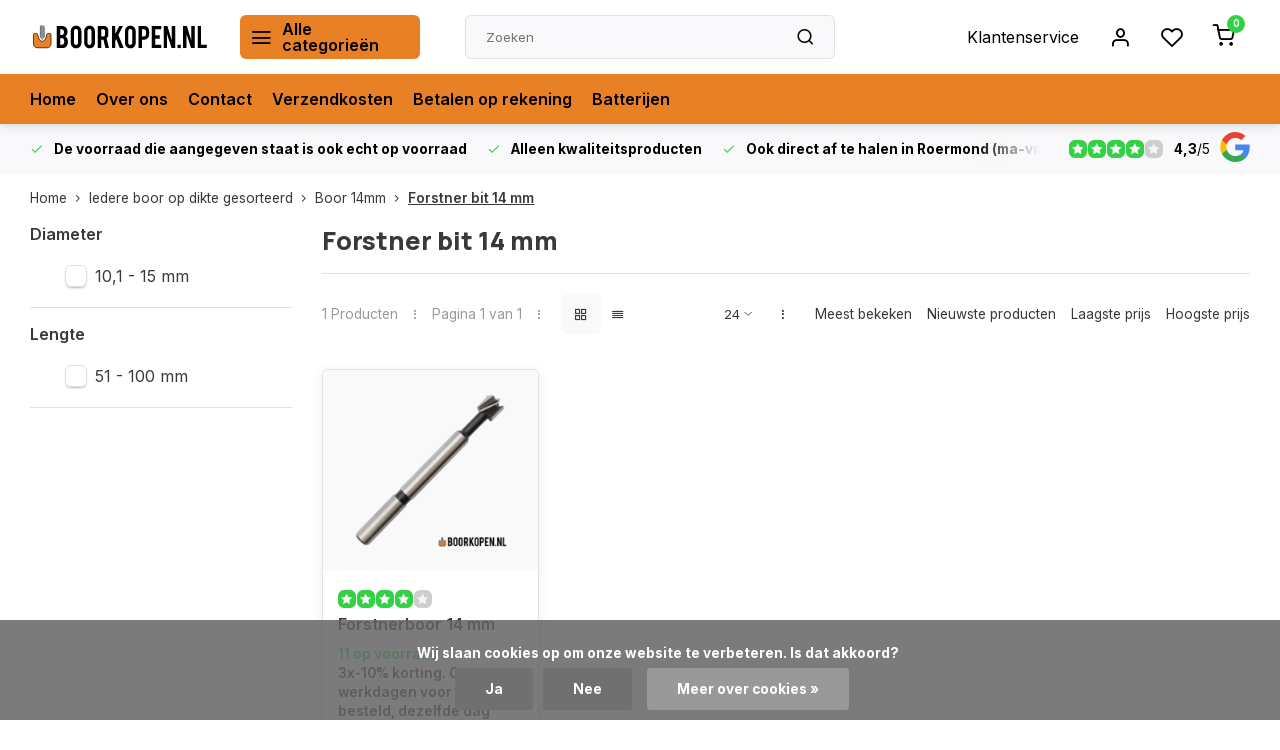

--- FILE ---
content_type: text/html;charset=utf-8
request_url: https://www.boorkopen.nl/iedere-boor-op-dikte-gesorteerd/boor-14mm/forstner-bit-14-mm/
body_size: 29507
content:
<!DOCTYPE html><html lang="nl"><head><meta charset="utf-8"/><!-- [START] 'blocks/head.rain' --><!--

  (c) 2008-2026 Lightspeed Netherlands B.V.
  http://www.lightspeedhq.com
  Generated: 18-01-2026 @ 13:34:33

--><link rel="canonical" href="https://www.boorkopen.nl/iedere-boor-op-dikte-gesorteerd/boor-14mm/forstner-bit-14-mm/"/><link rel="alternate" href="https://www.boorkopen.nl/index.rss" type="application/rss+xml" title="Nieuwe producten"/><link href="https://cdn.webshopapp.com/assets/cookielaw.css?2025-02-20" rel="stylesheet" type="text/css"/><meta name="robots" content="noodp,noydir"/><meta name="google-site-verification" content="kSRx0w69Di3IO2F1Z2WxSFtNmAiACNoGvceDiHc5SXE"/><meta property="og:url" content="https://www.boorkopen.nl/iedere-boor-op-dikte-gesorteerd/boor-14mm/forstner-bit-14-mm/?source=facebook"/><meta property="og:site_name" content="Boorkopen.nl"/><meta property="og:title" content="Forstner bit 14 mm kopen? "/><meta property="og:description" content="Forstner bit 14 mm bestellen in de webshop of afhalen in Roermond, Limburg. Gratis parkeren voor de deur en persoonlijke klantenservice."/><!--[if lt IE 9]><script src="https://cdn.webshopapp.com/assets/html5shiv.js?2025-02-20"></script><![endif]--><!-- [END] 'blocks/head.rain' --><meta name="ahrefs-site-verification" content="607c53557c0398e549a2ecd89a271d0f182cb23559c5bad5ddc515367bfb619d"><meta http-equiv="X-UA-Compatible" content="IE=edge" /><title>Forstner bit 14 mm kopen?  - Boorkopen.nl</title><meta name="description" content="Forstner bit 14 mm bestellen in de webshop of afhalen in Roermond, Limburg. Gratis parkeren voor de deur en persoonlijke klantenservice."><meta name="keywords" content="Forstner, bit, 14, mm"><meta name="MobileOptimized" content="320"><meta name="HandheldFriendly" content="true"><meta name="viewport" content="width=device-width, initial-scale=1, initial-scale=1, minimum-scale=1, maximum-scale=1, user-scalable=no"><meta name="author" content="https://www.webdinge.nl/"><link rel="preload" href="https://fonts.googleapis.com/css2?family=Manrope:wght@800&amp;family=Inter:wght@400;600;700;800;900&display=swap" as="style"><link rel="preconnect" href="https://fonts.googleapis.com"><link rel="preconnect" href="https://fonts.gstatic.com" crossorigin><link rel="dns-prefetch" href="https://fonts.googleapis.com"><link rel="dns-prefetch" href="https://fonts.gstatic.com" crossorigin><link href='https://fonts.googleapis.com/css2?family=Manrope:wght@800&amp;family=Inter:wght@400;600;700;800;900&display=swap' rel='stylesheet'><link rel="preconnect" href="//cdn.webshopapp.com/" crossorigin><link rel="dns-prefetch" href="//cdn.webshopapp.com/"><link rel="preload" as="style" href="https://cdn.webshopapp.com/shops/40671/themes/181600/assets/department-v3-functions.css?20260113154800"><link rel="preload" as="style" href="https://cdn.webshopapp.com/shops/40671/themes/181600/assets/theme-department-v3.css?20260113154800"><link rel="preload" as="script" href="https://cdn.webshopapp.com/shops/40671/themes/181600/assets/department-v3-functions.js?20260113154800"><link rel="preload" as="script" href="https://cdn.webshopapp.com/shops/40671/themes/181600/assets/theme-department-v3.js?20260113154800"><link rel="preload" href="https://cdn.webshopapp.com/shops/40671/themes/181600/v/2138103/assets/slide1-mobile-image.png?20231215123144" as="image" media="(max-width: 752.99px)"><link rel="preload" href="https://cdn.webshopapp.com/shops/40671/themes/181600/v/2138102/assets/slide1-tablet-image.png?20231205112552" as="image" media="(min-width: 753px) and (max-width: 991.99px)"><link rel="preload" href="https://cdn.webshopapp.com/shops/40671/themes/181600/v/2138100/assets/slide1-image.png?20231205112535" as="image" media="(min-width: 992px)"><link rel="shortcut icon" href="https://cdn.webshopapp.com/shops/40671/themes/181600/v/1794690/assets/favicon.ico?20230315175617" type="image/x-icon" /><link rel="stylesheet" href="https://cdn.webshopapp.com/shops/40671/themes/181600/assets/department-v3-functions.css?20260113154800" /><link rel="stylesheet" href="https://cdn.webshopapp.com/shops/40671/themes/181600/assets/theme-department-v3.css?20260113154800" /><script src="https://cdn.webshopapp.com/shops/40671/themes/181600/assets/jquery-3-5-1-min.js?20260113154800"></script><script>window.WEBP_ENABLED = 0</script><script>
 window.lazySizesConfig = window.lazySizesConfig || {};
 window.lazySizesConfig.lazyClass = 'lazy';
 window.lazySizesConfig.customMedia = {
    '--small': '(max-width: 752.99px)', //mob
    '--medium': '(min-width: 753px) and (max-width: 991.99px)', // tab
    '--large': '(min-width: 992px)'
 };
 document.addEventListener('lazybeforeunveil', function(e){
    var bg = e.target.getAttribute('data-bg');
    if(bg){
        e.target.style.backgroundImage = 'url(' + bg + ')';
    }
 });
</script><script type="application/ld+json">
[
  {
    "@context": "https://schema.org/",
    "@type": "Organization",
    "url": "https://www.boorkopen.nl/",
    "name": "Boren kopen? | Iedere boor op voorraad.",
    "legalName": "Boorkopen.nl",
    "description": "Forstner bit 14 mm bestellen in de webshop of afhalen in Roermond, Limburg. Gratis parkeren voor de deur en persoonlijke klantenservice.",
    "logo": "https://cdn.webshopapp.com/shops/40671/themes/181600/v/2737065/assets/logo.png?20251106125908",
    "image": "https://cdn.webshopapp.com/shops/40671/themes/181600/v/2138100/assets/slide1-image.png?20231205112535",
    "contactPoint": {
      "@type": "ContactPoint",
      "contactType": "Customer service",
      "telephone": "+31 475 480727"
    },
    "address": {
      "@type": "PostalAddress",
      "streetAddress": "Helmusselaan 5d",
      "addressLocality": "Roermond",
      "postalCode": "6041AW",
      "addressCountry": "Nederland"
    }
    ,
    "aggregateRating": {
        "@type": "AggregateRating",
        "bestRating": "5",
        "worstRating": "1",
        "ratingValue": "4,3",
        "reviewCount": "40",
        "url":"https://g.page/r/CWelhaqeeXmsEB0/review"
    }
      }
  ,
  {
  "@context": "https://schema.org",
  "@type": "BreadcrumbList",
    "itemListElement": [{
      "@type": "ListItem",
      "position": 1,
      "name": "Home",
      "item": "https://www.boorkopen.nl/"
    },        {
      "@type": "ListItem",
      "position": 2,
      "name": "Iedere boor op dikte gesorteerd",
      "item": "https://www.boorkopen.nl/iedere-boor-op-dikte-gesorteerd/"
    },         {
      "@type": "ListItem",
      "position": 3,
      "name": "Boor 14mm",
      "item": "https://www.boorkopen.nl/iedere-boor-op-dikte-gesorteerd/boor-14mm/"
    },         {
      "@type": "ListItem",
      "position": 4,
      "name": "Forstner bit 14 mm",
      "item": "https://www.boorkopen.nl/iedere-boor-op-dikte-gesorteerd/boor-14mm/forstner-bit-14-mm/"
    }         ]
  }
              ]
</script><style>.kiyoh-shop-snippets {	display: none !important;}</style></head><body><div class="main-container end-lines"><header id="header"><div class="inner-head"><div class="header flex flex-align-center flex-between container"><div class="logo flex flex-align-center  rect "><a href="https://www.boorkopen.nl/" title="Boorkopen.nl" ><img src="https://cdn.webshopapp.com/shops/40671/files/413512920/boorkopen.svg" alt="Boorkopen.nl" width="200" height="60" class="visible-mobile visible-tablet" /><img src="https://cdn.webshopapp.com/shops/40671/files/413512920/boorkopen-logo-2020-2.svg" alt="Boorkopen.nl" width="200" height="60"  class="visible-desktop" /></a><a class=" all-cats btn-hover open_side" data-mposition="left" data-menu="cat_menu" href="javascript:;"><i class="icon-menu"></i><span class="visible-desktop">Alle categorieën</span></a></div><div class="search search-desk flex1 visible-desktop"><form action="https://www.boorkopen.nl/search/" method="get"><div class="clearable-input flex"><input type="text" name="q" class="search-query" autocomplete="off" placeholder="Zoeken" value="" x-webkit-speech/><span class="clear-search" data-clear-input><i class="icon-x"></i>Wissen</span><button type="submit" class="btn"><i class="icon-search"></i></button></div></form><div class="autocomplete dropdown-menu" role="menu"><div class="products container"></div><div class="notfound">Geen producten gevonden</div><a class="more container btn btn1" href="#">Bekijk alle resultaten <span>(0)</span></a></div></div><div class="tools-wrap flex flex-align-center"><div class="tool service visible-desktop"><a class="flex flex-align-center btn-hover" href="https://www.boorkopen.nl/service/">Klantenservice</a></div><div class="tool myacc"><a class="flex flex-align-center btn-hover open_side" href="javascript:;" data-menu="acc_login" data-mposition="right"><i class="icon-user"></i></a></div><div class="tool wishlist"><a class="flex flex-align-center btn-hover open_side" href="javascript:;" data-menu="acc_login" data-mposition="right"><i class="icon-heart"></i></a></div><div class="tool mini-cart"><a href="javascript:;" class="flex flex-column flex-align-center btn-hover open_side" data-menu="cart" data-mposition="right"><span class="i-wrap"><span class="ccnt">0</span><i class="icon-shopping-cart"></i></span></a></div></div></div><nav id="menu" class="nav list-inline menu_style1 visible-desktop"><div class="container"><ul class="menu list-inline"><li class="item"><a href="https://www.boorkopen.nl/" title="Home" >Home</a></li><li class="item"><a href="https://www.boorkopen.nl/service/about/" title="Over ons" >Over ons</a></li><li class="item"><a href="https://www.boorkopen.nl/service/" title="Contact" >Contact</a></li><li class="item"><a href="https://www.boorkopen.nl/service/verzendkosten/" title="Verzendkosten" >Verzendkosten</a></li><li class="item"><a href="https://www.boorkopen.nl/service/betalen-op-rekening/" title="Betalen op rekening" >Betalen op rekening</a></li><li class="item"><a href="https://www.boorkopen.nl/batterijen/" title="Batterijen" >Batterijen</a></li></ul></div></nav></div><div class="search visible-mobile visible-tablet search-mob"><form action="https://www.boorkopen.nl/search/" method="get"><div class="clearable-input flex"><input type="text" name="q" class="search-query" autocomplete="off" placeholder="Zoeken" value="" x-webkit-speech/><span class="clear-search" data-clear-input><i class="icon-x"></i>Wissen</span><span class="btn"><i class="icon-search"></i></span></div></form><a class="flex flex-align-center btn-hover" href="https://www.boorkopen.nl/service/"><i class="icon-help-circle"></i></a><a href="javascript:;" title="Vergelijk producten" class="open_side compare-trigger  hidden-desktop" data-menu="compare" data-mposition="right"><i class="icon-sliders icon_w_text"></i><span class="comp-cnt">0</span></a></div></header><div id="top"><div class="top container flex flex-align-center flex-between"><div class="usp-car swiper normal carloop_1" 
         id="carousel288318803" 
         data-sw-loop="true"         data-sw-auto="true"
      ><div class="swiper-wrapper"><div class="usp swiper-slide"><i class=" icon-check icon_w_text"></i><span class="usp-text"><b>De voorraad die aangegeven staat is ook echt op voorraad</b><span class="usp-subtext"></span></span></div><div class="usp swiper-slide"><i class=" icon-check icon_w_text"></i><span class="usp-text"><b>Alleen kwaliteitsproducten</b><span class="usp-subtext"></span></span></div><div class="usp swiper-slide"><i class=" icon-check icon_w_text"></i><span class="usp-text"><b>Ook direct af te halen in Roermond (ma-vrij 08.00 - 16.00 uur)</b><span class="usp-subtext"></span></span></div><div class="usp swiper-slide"><a href="https://www.boorkopen.nl/service/betalen-op-rekening/" title="<b>Voor bedrijven en particulier.</b>"><i class=" icon-check icon_w_text"></i><span class="usp-text"><b>Voor bedrijven en particulier.</b><span class="usp-subtext"> Bedrijven ook op rekening </span></span></a></div></div></div><div class="visible-desktop visible-tablet score-wrap-shadow"><div class="swipe__overlay swipe-module__overlay--end"></div><div class="shop-score review flex "><div class="item-rating flex"><span class="star icon-star-full211 on"></span><span class="star icon-star-full211 on"></span><span class="star icon-star-full211 on"></span><span class="star icon-star-full211 on"></span><span class="star icon-star-full211 off"></span></div><div class="text"><b>4,3</b>/<em>5</em><a class="visible-desktop" href="https://g.page/r/CWelhaqeeXmsEB0/review"><picture><img src="https://cdn.webshopapp.com/assets/blank.gif?2025-02-20" data-src="https://cdn.webshopapp.com/shops/40671/themes/181600/assets/tm-google.svg?20260113154800" alt="tm-google" width="30" height="30" class="lazy"/></picture></a></div><a class="abs-link" target="_blank" href="https://g.page/r/CWelhaqeeXmsEB0/review"></a></div></div></div></div><div class="page-container collection"><div class="container"><div class="breadcrumb-container flex flex-align-center flex-wrap"><a class="go-back hidden-desktop" href="javascript: history.go(-1)"><i class="icon-chevron-left icon_w_text"></i>Terug</a><a class="visible-desktop " href="https://www.boorkopen.nl/" title="Home">Home<i class="icon-chevron-right"></i></a><a href="https://www.boorkopen.nl/iedere-boor-op-dikte-gesorteerd/" class="visible-desktop ">Iedere boor op dikte gesorteerd<i class="icon-chevron-right"></i></a><a href="https://www.boorkopen.nl/iedere-boor-op-dikte-gesorteerd/boor-14mm/" class="visible-desktop ">Boor 14mm<i class="icon-chevron-right"></i></a><a href="https://www.boorkopen.nl/iedere-boor-op-dikte-gesorteerd/boor-14mm/forstner-bit-14-mm/" class="visible-desktop active">Forstner bit 14 mm</a></div><div class="main-content with-sidebar flex"><aside class="mobile-menu-side" data-menu="filters"><div class="section-title flex flex-align-center flex-between visible-mobile"><span class="title flex1"><span class="added_title"></span>Filters</span><a class="close-btn" href="javascript:;" data-slide="close"><i class="icon-x"></i></a></div><div class="filters-aside "><form action="https://www.boorkopen.nl/iedere-boor-op-dikte-gesorteerd/boor-14mm/forstner-bit-14-mm/" method="get" id="filter_form"><input type="hidden" name="mode" value="grid" id="filter_form_mode_734480032" /><input type="hidden" name="limit" value="24" id="filter_form_limit_331085848" /><input type="hidden" name="sort" value="default" id="filter_form_sort_1875359643" /><input type="hidden" name="max" value="15" id="filter_form_max" /><input type="hidden" name="min" value="0" id="filter_form_min" /><div class="filters"><div class="filter dropdown"><span class="title " >Diameter</span><ul class=" inner checkbox  "><li class="filter-wrap flex flex-align-center"><input id="filter_911678" type="checkbox" name="filter[]" value="911678"  /><label for="filter_911678">10,1 - 15 mm</label></li></ul></div><div class="filter dropdown"><span class="title " >Lengte</span><ul class=" inner checkbox  "><li class="filter-wrap flex flex-align-center"><input id="filter_911685" type="checkbox" name="filter[]" value="911685"  /><label for="filter_911685">51 - 100 mm</label></li></ul></div><a class="submit_filters btn btn1" href="javascript:;">View <span class="filter_count">1</span> results</a></div></form><div class="mob-filter-sub hidden-desktop"><a href="javascript:;" class="submit_filters">View <span class="filter_count">1</span> results</a></div></div></aside><div class="inner-content"><div class="collection-title"><h1 class="title">Forstner bit 14 mm</h1></div><div class="mob-tools flex flex-align-center flex-between hidden-desktop"><span class="mob-filters btn btn1 visible-mobile visible-tablet" data-menu="filters" data-mposition="left"><i class="icon_w_text icon-sliders"></i>Filters</span></div><div class="category-toolbar visible-desktop"><form action="https://www.boorkopen.nl/iedere-boor-op-dikte-gesorteerd/boor-14mm/forstner-bit-14-mm/" method="get" id="filter_form_2" class="tools-wrap flex1 flex flex-align-center flex-between "><input type="hidden" name="mode" value="grid" id="filter_form_mode" /><div class="flex flex-align-center"><span class="col-c">1 Producten<i class="icon_w_text text_w_icon icon-more-vertical"></i>Pagina 1 van 1<i class="icon_w_text text_w_icon icon-more-vertical"></i></span><div class="view-box visible-desktop flex"><a href="https://www.boorkopen.nl/iedere-boor-op-dikte-gesorteerd/boor-14mm/forstner-bit-14-mm/" class="active btn-hover"><i class="icon-grid"></i></a><a href="https://www.boorkopen.nl/iedere-boor-op-dikte-gesorteerd/boor-14mm/forstner-bit-14-mm/?mode=list" ><i class="icon-align-justify"></i></a></div></div><div class="flex flex-align-center"><div class="view-count-box visible-desktop custom-select"><select name="limit" id="limit"><option value="4">4</option><option value="8">8</option><option value="12">12</option><option value="16">16</option><option value="20">20</option><option value="24" selected="selected">24</option><option value="48">48</option><option value="96">96</option></select></div><div class="sort-box flex flex-align-center"><i class="icon_w_text text_w_icon icon-more-vertical"></i><label ><input type="radio" name="sort" value="popular" >
                  Meest bekeken
            		</label><label ><input type="radio" name="sort" value="newest" >
                  Nieuwste producten
            		</label><label ><input type="radio" name="sort" value="lowest" >
                  Laagste prijs
            		</label><label ><input type="radio" name="sort" value="highest" >
                  Hoogste prijs
            		</label></div></div></form></div><div class="products-area grid grid-4 "><div class="item is_grid  " data-handle="https://www.boorkopen.nl/forstnerboor-14-mm.html" data-vid="97967327" data-extrainfo="stockship" data-imgor="square"  ><div class="item-image-container small square"><a class="m-img greyed" href="https://www.boorkopen.nl/forstnerboor-14-mm.html" title="Forstnerboor 14 mm"><picture><img src="https://cdn.webshopapp.com/assets/blank.gif?2025-02-20" data-src="https://cdn.webshopapp.com/shops/40671/files/444661829/240x200x2/forstnerboor-14-mm.jpg" alt="Forstnerboor 14 mm" class="lazy" width=240 height=200 /></picture></a><div class="label flex"></div><div class="mob-wishlist"><a href="javascript:;" class="login_wishlist open_side btn-round small" title="Aan verlanglijst toevoegen" data-menu="acc_login" data-mposition="right"><i class="icon-heart"></i></a></div></div><div class="item-meta-container flex flex-column"><div class="item-rating flex flex-align-center"><span class="star icon-star-full211 on"></span><span class="star icon-star-full211 on"></span><span class="star icon-star-full211 on"></span><span class="star icon-star-full211 on"></span><span class="star icon-star-full211 off"></span></div><a class="item-name" href="https://www.boorkopen.nl/forstnerboor-14-mm.html" title="Forstnerboor 14 mm">Forstnerboor 14 mm</a><div class="product-overlay stockship "><div class="flex flex-column deliverytime" data-lowstock="10000"></div></div><div class="item-btn flex  has_qty flex-column"><div class="item-price-container with-vat flex flex-column"><span class="item-price"><span class="reg_p">
            €11,53</span><span class="tax_p">€13,95<span class="vat">Incl. btw</span></span></span></div><div class="action-btns flex flex-align-center"><div class="quantity-input"><div class="input-wrap"><input type="number" pattern="/d*" name="quantity" value="1" min="1"><div class="item-quantity-btns flex flex-column"><a href="javascript:;" data-way="up" class="up quantity-btn quantity-input-up"><i class="icon-plus"></i></a><a href="javascript:;" data-way="down" class="down quantity-btn quantity-input-down"><i class="icon-minus"></i></a></div></div></div><a href="https://www.boorkopen.nl/cart/add/97967327/" class="is_add_btn stay pb btn btn1 " title="Toevoegen aan winkelwagen"><i class="icon-shopping-cart"></i></a></div></div><div class="stock-del flex flex-between flex-align-center"></div></div></div></div><div class="toolbox-pagination flex-align-center flex"><ul class="pagination list-inline"><li  class="active"><a href="https://www.boorkopen.nl/iedere-boor-op-dikte-gesorteerd/boor-14mm/forstner-bit-14-mm/" class="btn-hover  active">1</a></li></ul></div><div class="cat-description"><div class="content toggle-content" id="content-below"><p>Forstner bit 14 mm voor het boren van blinde gaten in de meest voorkomende zachte houtsoorten zoals bijvoorbeeld de gaten voor de scharnieren van keukenkastjes. De forstner bit wordt ook wel <a title="Forstnerboor webshop" href="https://www.boorkopen.nl/houtboren/forstnerboor/">forstnerboor</a> genoemd en deze <a title="houtboor" href="https://www.boorkopen.nl/houtboren/">houtboor</a> is beschikbaar in diverse maten.</p></div></div></div></div></div></div><footer id="footer" ><div class="footer-usps"><div class="container"><div class="flex flex-align-center"><div class="usp-car swiper normal carloop_1 is-start" id="carousel924740827" 
           data-sw-loop="true"           data-sw-auto="true"
        ><div class="swiper-wrapper"><div class="usp swiper-slide"><i class=" icon-check icon_w_text"></i><span class="usp-text"><b>De voorraad die aangegeven staat is ook echt op voorraad</b><span class="usp-subtext"></span></span></div><div class="usp swiper-slide"><i class=" icon-check icon_w_text"></i><span class="usp-text"><b>Alleen kwaliteitsproducten</b><span class="usp-subtext"></span></span></div><div class="usp swiper-slide"><i class=" icon-check icon_w_text"></i><span class="usp-text"><b>Ook direct af te halen in Roermond (ma-vrij 08.00 - 16.00 uur)</b><span class="usp-subtext"></span></span></div><div class="usp swiper-slide"><a href="https://www.boorkopen.nl/service/betalen-op-rekening/" title="&lt;b&gt;Voor bedrijven en particulier.&lt;/b&gt;"><i class=" icon-check icon_w_text"></i><span class="usp-text"><b>Voor bedrijven en particulier.</b><span class="usp-subtext"> Bedrijven ook op rekening </span></span></a></div></div><div class="swipe__overlay swipe-module__overlay--end"></div></div></div></div></div><div class="footer-columns"><div class="container flex flex-wrap"><div class="cust-service contact-links flex2 flex flex-column"><span class="title opening flex flex-align-center">Klantenservice<a href="https://www.boorkopen.nl/service/" title="Klantenservice"></a></span><div class="cust-col-wrap flex"><div class="flex1 flex flex-column"><div class="service-block flex flex-align-center"><i class="serv-icon icon-help-circle icon_w_text"></i><a href="https://www.boorkopen.nl/service/#faq" class="flex flex-align-center">Veelgestelde vragen</a></div><div class="service-block flex flex-align-center"><i class="serv-icon icon-phone icon_w_text"></i><a href="tel:+31 475 480727">+31 475 480727</a></div><div class="service-block flex flex-align-center"><i class="serv-icon icon-navigation icon_w_text"></i><a href="/cdn-cgi/l/email-protection#5e373038311e3c31312c35312e3b30703032"><span class="__cf_email__" data-cfemail="93fafdf5fcd3f1fcfce1f8fce3f6fdbdfdff">[email&#160;protected]</span></a></div><div class="service-block flex flex-align-center"><i class="serv-icon icon-whatsapp icon_w_text"></i><a href="https://wa.me/+31641303614">+31641303614</a></div></div><div class="flex1 flex flex-column hidden-mobile"><a href="https://www.boorkopen.nl/service/payment-methods/" title="Betaalmethoden">Betaalmethoden</a><a href="https://www.boorkopen.nl/service/shipping-returns/" title="Verzenden &amp; retourneren">Verzenden &amp; retourneren</a><a href="https://www.boorkopen.nl/service/" title="Klantenservice">Contact</a><a href="https://www.boorkopen.nl/account/" title="Mijn account">Mijn account</a><a href="https://www.boorkopen.nl/service/betalen-op-rekening/" title="Betalen op rekening">Betalen op rekening</a><a href="https://www.boorkopen.nl/service/verzendkosten/" title="Verzendkosten">Verzendkosten</a><a href="https://www.boorkopen.nl/service/payment-methods/" title="Betaalmethoden">Betaalmethoden</a></div></div></div><div class="flex1 flex flex-column visible-mobile cust-service is-usefull"><span class="title  flex flex-between flex-align-center">Handige links<i class="btn-hover icon-chevron-down hidden-desktop"></i></span><div class="flex1 flex flex-column toggle"><a href="https://www.boorkopen.nl/service/payment-methods/" title="Betaalmethoden">Betaalmethoden</a><a href="https://www.boorkopen.nl/service/shipping-returns/" title="Verzenden &amp; retourneren">Verzenden &amp; retourneren</a><a href="https://www.boorkopen.nl/service/" title="Klantenservice">Contact</a><a href="https://www.boorkopen.nl/account/" title="Mijn account">Mijn account</a><a href="https://www.boorkopen.nl/service/betalen-op-rekening/" title="Betalen op rekening">Betalen op rekening</a><a href="https://www.boorkopen.nl/service/verzendkosten/" title="Verzendkosten">Verzendkosten</a><a href="https://www.boorkopen.nl/service/payment-methods/" title="Betaalmethoden">Betaalmethoden</a></div></div><div class="info-links flex1 flex flex-column cust-service"><span class="title  flex flex-between flex-align-center">Informatie<i class="btn-hover icon-chevron-down  hidden-desktop"></i></span><div class="flex1 flex flex-column toggle"><a href="https://www.boorkopen.nl/service/about/" title="Over ons">Over ons</a><a href="https://www.boorkopen.nl/blogs/informatie-over-boren/" title="Blog">Blog</a><a href="https://www.boorkopen.nl/catalog/" title="Categorieën">Categorieën</a></div></div><div class="footer-company cust-service flex1 flex flex-column"><span class="title  flex flex-between flex-align-center">Contactgegevens<i class="btn-hover icon-chevron-down  hidden-desktop"></i></span><div class="cust-col-wrap flex toggle"><div class="text addre flex flex-column"><span>Boorkopen.nl</span><span>Helmusselaan 5d</span><span>6041AW, Roermond</span><span>Nederland</span><span class="kvk">KVK nummer: 62275143</span><span class="kvk">Btw nummer: NL854740429B01</span></div></div></div></div></div><div class="footer-newsletter"><div class="container flex flex-align-center flex-between flex-wrap"><form id="form-newsletter" action="https://www.boorkopen.nl/account/newsletter/" method="post" class="flex flex-align-center flex2 flex-wrap"><span class="title">Abonneer je op onze nieuwsbrief</span><input type="hidden" name="key" value="be5279f19436a8eb77e74afb7dc217e8" /><div class="flex flex-align-center"><input type="text" name="email" tabindex="2" placeholder="E-mail adres" class="form-control"/><button type="submit" class="btn btn1">Abonneer</button></div></form><div class="socials flex flex-align-center flex1 flex-wrap"><a href="https://www.facebook.com/profile.php?id=100063451045765" class="btn-hover" title="Facebook" target="_blank" rel="noopener"><i class="icon-fb"></i></a><a href="https://www.instagram.com/boorkopen.nl/" class="btn-hover" target="_blank" rel="noopener"><i class=" icon-instagram"></i></a><a href="https://nl.pinterest.com/Boorkopen/" class="btn-hover" target="_blank" rel="noopener"><i class="icon-pinterest1"></i></a><a href="https://www.youtube.com/channel/UC3_op8weNK10_nHi_M4VjNg" class="btn-hover" target="_blank" title="youtube" rel="noopener"><i class=" icon-youtube"></i></a><a href="https://www.linkedin.com/company/boorkopen/" class="btn-hover" target="_blank" title="linkedin" rel="noopener"><i class="icon-linkedin"></i></a></div></div></div><div class="copyright"><div class="container flex flex-between flex-column"><div class="c-links flex flex-column"><div class="extra-links"><a title="Algemene voorwaarden" href="https://www.boorkopen.nl/service/general-terms-conditions/">Algemene voorwaarden</a><a title="Privacy verklaring" href="https://www.boorkopen.nl/service/privacy-policy/">Privacy verklaring</a><a title="Sitemap" href="https://www.boorkopen.nl/sitemap/">Sitemap</a></div><div class="theme-by">&#169; Boorkopen.nl<span>- Theme made by <a rel="nofollow" style="color:#ff6000;!important" title="Webdinge.nl" href="https://www.webdinge.nl">Webdinge</a></span></div></div><div class="payments flex flex-align-center flex-wrap"><a href="https://www.boorkopen.nl/service/payment-methods/" title="Bank transfer" class="paym"><picture><img src="https://cdn.webshopapp.com/assets/blank.gif?2025-02-20" data-src="https://cdn.webshopapp.com/shops/40671/themes/181600/assets/p-banktransfer.png?20260113154800" alt="Bank transfer" width="40" height="28" class="lazy"/></picture></a><a href="https://www.boorkopen.nl/service/payment-methods/" title="Invoice" class="paym"><picture><img src="https://cdn.webshopapp.com/assets/blank.gif?2025-02-20" data-src="https://cdn.webshopapp.com/shops/40671/themes/181600/assets/p-invoice.png?20260113154800" alt="Invoice" width="40" height="28" class="lazy"/></picture></a><a href="https://www.boorkopen.nl/service/payment-methods/" title="iDEAL" class="paym"><picture><img src="https://cdn.webshopapp.com/assets/blank.gif?2025-02-20" data-src="https://cdn.webshopapp.com/shops/40671/themes/181600/assets/p-ideal.png?20260113154800" alt="iDEAL" width="40" height="28" class="lazy"/></picture></a><a href="https://www.boorkopen.nl/service/payment-methods/" title="MasterCard" class="paym"><picture><img src="https://cdn.webshopapp.com/assets/blank.gif?2025-02-20" data-src="https://cdn.webshopapp.com/shops/40671/themes/181600/assets/p-mastercard.png?20260113154800" alt="MasterCard" width="40" height="28" class="lazy"/></picture></a><a href="https://www.boorkopen.nl/service/payment-methods/" title="Visa" class="paym"><picture><img src="https://cdn.webshopapp.com/assets/blank.gif?2025-02-20" data-src="https://cdn.webshopapp.com/shops/40671/themes/181600/assets/p-visa.png?20260113154800" alt="Visa" width="40" height="28" class="lazy"/></picture></a><a href="https://www.boorkopen.nl/service/payment-methods/" title="Bancontact" class="paym"><picture><img src="https://cdn.webshopapp.com/assets/blank.gif?2025-02-20" data-src="https://cdn.webshopapp.com/shops/40671/themes/181600/assets/p-mistercash.png?20260113154800" alt="Bancontact" width="40" height="28" class="lazy"/></picture></a><a href="https://www.boorkopen.nl/service/payment-methods/" title="Maestro" class="paym"><picture><img src="https://cdn.webshopapp.com/assets/blank.gif?2025-02-20" data-src="https://cdn.webshopapp.com/shops/40671/themes/181600/assets/p-maestro.png?20260113154800" alt="Maestro" width="40" height="28" class="lazy"/></picture></a><a href="https://www.boorkopen.nl/service/payment-methods/" title="Belfius" class="paym"><picture><img src="https://cdn.webshopapp.com/assets/blank.gif?2025-02-20" data-src="https://cdn.webshopapp.com/shops/40671/themes/181600/assets/p-belfius.png?20260113154800" alt="Belfius" width="40" height="28" class="lazy"/></picture></a><a href="https://www.boorkopen.nl/service/payment-methods/" title="American Express" class="paym"><picture><img src="https://cdn.webshopapp.com/assets/blank.gif?2025-02-20" data-src="https://cdn.webshopapp.com/shops/40671/themes/181600/assets/p-americanexpress.png?20260113154800" alt="American Express" width="40" height="28" class="lazy"/></picture></a><a href="https://www.boorkopen.nl/service/payment-methods/" title="KBC" class="paym"><picture><img src="https://cdn.webshopapp.com/assets/blank.gif?2025-02-20" data-src="https://cdn.webshopapp.com/shops/40671/themes/181600/assets/p-kbc.png?20260113154800" alt="KBC" width="40" height="28" class="lazy"/></picture></a><a href="https://www.boorkopen.nl/service/payment-methods/" title="Pin" class="paym"><picture><img src="https://cdn.webshopapp.com/assets/blank.gif?2025-02-20" data-src="https://cdn.webshopapp.com/shops/40671/themes/181600/assets/p-pin.png?20260113154800" alt="Pin" width="40" height="28" class="lazy"/></picture></a><a href="https://www.boorkopen.nl/service/payment-methods/" title="Cash" class="paym"><picture><img src="https://cdn.webshopapp.com/assets/blank.gif?2025-02-20" data-src="https://cdn.webshopapp.com/shops/40671/themes/181600/assets/p-cash.png?20260113154800" alt="Cash" width="40" height="28" class="lazy"/></picture></a></div></div></div></footer></div><div class="menu--overlay"></div><link rel="stylesheet" media="print" onload="this.media='all'; this.onload=null;" href="https://cdn.webshopapp.com/shops/40671/themes/181600/assets/jquery-fancybox-min.css?20260113154800"><link rel="stylesheet" media="print" onload="this.media='all'; this.onload=null;" href="https://cdn.webshopapp.com/shops/40671/themes/181600/assets/custom.css?20260113154800"><script data-cfasync="false" src="/cdn-cgi/scripts/5c5dd728/cloudflare-static/email-decode.min.js"></script><script src="https://cdn.webshopapp.com/shops/40671/themes/181600/assets/department-v3-functions.js?20260113154800" defer></script><script src="https://cdn.webshopapp.com/shops/40671/themes/181600/assets/theme-department-v3.js?20260113154800" defer></script><script src="https://cdn.webshopapp.com/shops/40671/themes/181600/assets/jquery-fancybox-min.js?20260113154800" defer></script><script src="https://cdn.webshopapp.com/shops/40671/themes/181600/assets/swiper-min.js?20260113154800" defer></script><script>
     var ajaxTranslations = {"VAT":"btw","Online and in-store prices may differ":"Prijzen online en in de winkel kunnen verschillen","Stock information is currently unavailable for this product. Please try again later.":"Er is op dit moment geen voorraadinformatie beschikbaar voor dit product. Probeer het later opnieuw.","Last updated":"Laatst bijgewerkt","Today at":"Vandaag om","Sold out":"Uitverkocht","Online":"Online","Away":"Away","Offline":"Offline","Open chat":"Open chat","Leave a message":"Leave a message","Available in":"Available in","Excl. VAT":"Excl. btw","Incl. VAT":"Incl. btw","Brands":"Merken","Popular products":"Populaire producten","Newest products":"Nieuwste producten","Products":"Producten","Free":"Gratis","Now opened":"Nu open","Visiting hours":"Openingstijden","View product":"Bekijk product","Show":"Toon","Hide":"Verbergen","Total":"Totaal","Add":"Toevoegen","Wishlist":"Verlanglijst","Information":"Informatie","Add to wishlist":"Aan verlanglijst toevoegen","Compare":"Vergelijk","Add to compare":"Toevoegen om te vergelijken","Items":"Artikelen","Related products":"Gerelateerde producten","Article number":"Artikelnummer","Brand":"Merk","Availability":"Beschikbaarheid","Delivery time":"Levertijd","In stock":"Op voorraad","Out of stock":"Niet op voorraad","Sale":"Sale","Quick shop":"Quick shop","Edit":"Bewerken","Checkout":"Bestellen","Unit price":"Stukprijs","Make a choice":"Maak een keuze","reviews":"reviews","Qty":"Aantal","More info":"Meer info","Continue shopping":"Ga verder met winkelen","This article has been added to your cart":"This article has been added to your cart","has been added to your shopping cart":"is toegevoegd aan uw winkelwagen","Delete":"Verwijderen","Reviews":"Reviews","Read more":"Lees meer","Read less":"Lees minder","Discount":"Korting","Save":"Opslaan","Description":"Beschrijving","Your cart is empty":"Uw winkelwagen is leeg","Year":"Jaar","Month":"Maand","Day":"Dag","Hour":"Hour","Minute":"Minute","Days":"Dagen","Hours":"Uur","Minutes":"Minuten","Seconds":"Seconden","Select":"Kiezen","Search":"Zoeken","Show more":"Toon meer","Show less":"Toon minder","Deal expired":"Actie verlopen","Open":"Open","Closed":"Gesloten","Next":"Volgende","Previous":"Vorige","View cart":"Bekijk winkelwagen","Live chat":"Live chat","":""},
    cust_serv_today = 'Gesloten',
      	shop_locale = 'nl-NL',
      		searchUrl = 'https://www.boorkopen.nl/search/',
         compareUrl = 'https://www.boorkopen.nl/compare/',
            shopUrl = 'https://www.boorkopen.nl/',
shop_domains_assets = 'https://cdn.webshopapp.com/shops/40671/themes/181600/assets/', 
         dom_static = 'https://cdn.webshopapp.com/shops/040671/',
       second_image = '0',
          shop_curr = '€',
          hide_curr = false,
          			b2b = '1',
   headlines_height = 1080,
setting_hide_review_stars = '0',
   show_stock_level = '1',
             strict = '',
         img_greyed = '1',
     hide_brandname = '0',
            img_reg = '240x200',
            img_dim = 'x2',
         img_border = 'small square',
     		wishlistUrl = 'https://www.boorkopen.nl/account/wishlist/',
        		account = false;
                var stockship_trans = "$ op voorraad"
                       </script><script>
   $(function(){
      customerService('Gesloten', '7')
   });
  </script><aside class="mob-men-slide left_handed"><div data-menu="cat_menu"><div class="sideMenu"><div class="section-title flex flex-align-center flex-between"><span class="title flex1">Categorieën</span><a class="close-btn" href="javascript:;" data-slide="close"><i class="icon-x"></i></a></div><a href="https://www.boorkopen.nl/batterijen/" title="Batterijen" class="nav-item is-cat has-children flex flex-align-center flex-between">Batterijen<i class="btn-hover icon-chevron-right" data-slide="forward"></i></a><div class="subsection section-content"><div class="section-title flex flex-align-center flex-between"><span class="title flex1">Batterijen</span><a class="close-btn" href="javascript:;" data-slide="close"><i class="icon-x"></i></a></div><a href="#" data-slide="back" class="btn-hover go-back flex flex-align-center"><i class="icon-chevron-left icon_w_text"></i>Terug naar categorieën</a><a href="https://www.boorkopen.nl/batterijen/aa-batterijen/" title="AA batterijen" class="nav-item is-cat has-children flex flex-align-center flex-between">
          AA batterijen<i class="btn-hover icon-chevron-right" data-slide="forward"></i></a><div class="subsection section-content"><div class="section-title flex flex-align-center flex-between"><span class="title flex1">AA batterijen</span><a class="close-btn" href="javascript:;" data-slide="close"><i class="icon-x"></i></a></div><a href="#" data-slide="back" class="btn-hover go-back flex flex-align-center"><i class="icon-chevron-left icon_w_text"></i>Terug naar batterijen</a><a href="https://www.boorkopen.nl/batterijen/aa-batterijen/aa-batterijen-alkaline/" title="AA batterijen alkaline" class="nav-item is-cat  flex flex-align-center flex-between">AA batterijen alkaline
                              </a><a href="https://www.boorkopen.nl/batterijen/aa-batterijen/aa-batterijen-lithium/" title="AA batterijen lithium" class="nav-item is-cat  flex flex-align-center flex-between">AA batterijen lithium
                              </a><a href="https://www.boorkopen.nl/batterijen/aa-batterijen/aa-batterijen-oplaadbaar/" title="AA batterijen oplaadbaar" class="nav-item is-cat  flex flex-align-center flex-between">AA batterijen oplaadbaar
                              </a></div><a href="https://www.boorkopen.nl/batterijen/aaa-batterijen/" title="AAA batterijen" class="nav-item is-cat has-children flex flex-align-center flex-between">
          AAA batterijen<i class="btn-hover icon-chevron-right" data-slide="forward"></i></a><div class="subsection section-content"><div class="section-title flex flex-align-center flex-between"><span class="title flex1">AAA batterijen</span><a class="close-btn" href="javascript:;" data-slide="close"><i class="icon-x"></i></a></div><a href="#" data-slide="back" class="btn-hover go-back flex flex-align-center"><i class="icon-chevron-left icon_w_text"></i>Terug naar batterijen</a><a href="https://www.boorkopen.nl/batterijen/aaa-batterijen/aaa-batterijen-alkaline/" title="AAA batterijen alkaline" class="nav-item is-cat  flex flex-align-center flex-between">AAA batterijen alkaline
                              </a><a href="https://www.boorkopen.nl/batterijen/aaa-batterijen/aaa-batterijen-lithium/" title="AAA batterijen lithium" class="nav-item is-cat  flex flex-align-center flex-between">AAA batterijen lithium
                              </a><a href="https://www.boorkopen.nl/batterijen/aaa-batterijen/aaa-batterijen-oplaadbaar/" title="AAA batterijen oplaadbaar" class="nav-item is-cat  flex flex-align-center flex-between">AAA batterijen oplaadbaar
                              </a></div><a href="https://www.boorkopen.nl/batterijen/c-batterijen/" title="C batterijen" class="nav-item is-cat has-children flex flex-align-center flex-between">
          C batterijen<i class="btn-hover icon-chevron-right" data-slide="forward"></i></a><div class="subsection section-content"><div class="section-title flex flex-align-center flex-between"><span class="title flex1">C batterijen</span><a class="close-btn" href="javascript:;" data-slide="close"><i class="icon-x"></i></a></div><a href="#" data-slide="back" class="btn-hover go-back flex flex-align-center"><i class="icon-chevron-left icon_w_text"></i>Terug naar batterijen</a><a href="https://www.boorkopen.nl/batterijen/c-batterijen/c-batterijen-alkaline/" title="C batterijen alkaline" class="nav-item is-cat  flex flex-align-center flex-between">C batterijen alkaline
                              </a><a href="https://www.boorkopen.nl/batterijen/c-batterijen/c-batterijen-oplaadbaar/" title="C batterijen oplaadbaar" class="nav-item is-cat  flex flex-align-center flex-between">C batterijen oplaadbaar
                              </a></div><a href="https://www.boorkopen.nl/batterijen/d-batterijen/" title="D batterijen" class="nav-item is-cat has-children flex flex-align-center flex-between">
          D batterijen<i class="btn-hover icon-chevron-right" data-slide="forward"></i></a><div class="subsection section-content"><div class="section-title flex flex-align-center flex-between"><span class="title flex1">D batterijen</span><a class="close-btn" href="javascript:;" data-slide="close"><i class="icon-x"></i></a></div><a href="#" data-slide="back" class="btn-hover go-back flex flex-align-center"><i class="icon-chevron-left icon_w_text"></i>Terug naar batterijen</a><a href="https://www.boorkopen.nl/d-batterijen-alkaline/" title="D batterijen alkaline" class="nav-item is-cat  flex flex-align-center flex-between">D batterijen alkaline
                              </a><a href="https://www.boorkopen.nl/batterijen/d-batterijen/d-batterijen-oplaadbaar/" title="D batterijen oplaadbaar" class="nav-item is-cat  flex flex-align-center flex-between">D batterijen oplaadbaar
                              </a></div><a href="https://www.boorkopen.nl/batterijen/9v-batterijen/" title="9V batterijen" class="nav-item is-cat has-children flex flex-align-center flex-between">
          9V batterijen<i class="btn-hover icon-chevron-right" data-slide="forward"></i></a><div class="subsection section-content"><div class="section-title flex flex-align-center flex-between"><span class="title flex1">9V batterijen</span><a class="close-btn" href="javascript:;" data-slide="close"><i class="icon-x"></i></a></div><a href="#" data-slide="back" class="btn-hover go-back flex flex-align-center"><i class="icon-chevron-left icon_w_text"></i>Terug naar batterijen</a><a href="https://www.boorkopen.nl/batterijen/9v-batterijen/9v-batterijen-alkaline/" title="9V batterijen alkaline" class="nav-item is-cat  flex flex-align-center flex-between">9V batterijen alkaline
                              </a><a href="https://www.boorkopen.nl/batterijen/9v-batterijen/9v-batterijen-lithium/" title="9V batterijen lithium" class="nav-item is-cat  flex flex-align-center flex-between">9V batterijen lithium
                              </a><a href="https://www.boorkopen.nl/batterijen/9v-batterijen/9v-batterijen-oplaadbaar/" title="9V batterijen oplaadbaar" class="nav-item is-cat  flex flex-align-center flex-between">9V batterijen oplaadbaar
                              </a></div><a href="https://www.boorkopen.nl/batterijen/oplaadbare-batterijen/" title="Oplaadbare batterijen " class="nav-item is-cat has-children flex flex-align-center flex-between">
          Oplaadbare batterijen <i class="btn-hover icon-chevron-right" data-slide="forward"></i></a><div class="subsection section-content"><div class="section-title flex flex-align-center flex-between"><span class="title flex1">Oplaadbare batterijen </span><a class="close-btn" href="javascript:;" data-slide="close"><i class="icon-x"></i></a></div><a href="#" data-slide="back" class="btn-hover go-back flex flex-align-center"><i class="icon-chevron-left icon_w_text"></i>Terug naar batterijen</a><a href="https://www.boorkopen.nl/batterijen/oplaadbare-batterijen/aaa-nimh/" title="AAA NiMH" class="nav-item is-cat  flex flex-align-center flex-between">AAA NiMH
                              </a><a href="https://www.boorkopen.nl/batterijen/oplaadbare-batterijen/aa-nimh/" title="AA NiMH" class="nav-item is-cat  flex flex-align-center flex-between">AA NiMH
                              </a><a href="https://www.boorkopen.nl/batterijen/oplaadbare-batterijen/c-nimh/" title="C NiMH" class="nav-item is-cat  flex flex-align-center flex-between">C NiMH
                              </a><a href="https://www.boorkopen.nl/batterijen/oplaadbare-batterijen/d-nimh/" title="D NiMH" class="nav-item is-cat  flex flex-align-center flex-between">D NiMH
                              </a><a href="https://www.boorkopen.nl/batterijen/oplaadbare-batterijen/9v-nimh/" title="9V NiMH" class="nav-item is-cat  flex flex-align-center flex-between">9V NiMH
                              </a></div><a href="https://www.boorkopen.nl/batterijen/batterij-oplader/" title="Batterij oplader" class="nav-item is-cat  flex flex-align-center flex-between">
          Batterij oplader 
      	</a><a href="https://www.boorkopen.nl/batterijen/knoopcel-batterij-lithium/" title="Knoopcel batterij lithium" class="nav-item is-cat has-children flex flex-align-center flex-between">
          Knoopcel batterij lithium<i class="btn-hover icon-chevron-right" data-slide="forward"></i></a><div class="subsection section-content"><div class="section-title flex flex-align-center flex-between"><span class="title flex1">Knoopcel batterij lithium</span><a class="close-btn" href="javascript:;" data-slide="close"><i class="icon-x"></i></a></div><a href="#" data-slide="back" class="btn-hover go-back flex flex-align-center"><i class="icon-chevron-left icon_w_text"></i>Terug naar batterijen</a><a href="https://www.boorkopen.nl/batterijen/knoopcel-batterij-lithium/cr1025/" title="CR1025" class="nav-item is-cat  flex flex-align-center flex-between">CR1025
                              </a><a href="https://www.boorkopen.nl/batterijen/knoopcel-batterij-lithium/cr1216/" title="CR1216" class="nav-item is-cat  flex flex-align-center flex-between">CR1216
                              </a><a href="https://www.boorkopen.nl/batterijen/knoopcel-batterij-lithium/cr1220/" title="CR1220" class="nav-item is-cat  flex flex-align-center flex-between">CR1220
                              </a><a href="https://www.boorkopen.nl/batterijen/knoopcel-batterij-lithium/cr1225/" title="CR1225" class="nav-item is-cat  flex flex-align-center flex-between">CR1225
                              </a><a href="https://www.boorkopen.nl/batterijen/knoopcel-batterij-lithium/cr1616/" title="CR1616" class="nav-item is-cat  flex flex-align-center flex-between">CR1616
                              </a><a href="https://www.boorkopen.nl/batterijen/knoopcel-batterij-lithium/cr1620/" title="CR1620" class="nav-item is-cat  flex flex-align-center flex-between">CR1620
                              </a><a href="https://www.boorkopen.nl/batterijen/knoopcel-batterij-lithium/cr1632/" title="CR1632" class="nav-item is-cat  flex flex-align-center flex-between">CR1632
                              </a><a href="https://www.boorkopen.nl/batterijen/knoopcel-batterij-lithium/cr2012/" title="CR2012" class="nav-item is-cat  flex flex-align-center flex-between">CR2012
                              </a><a href="https://www.boorkopen.nl/batterijen/knoopcel-batterij-lithium/cr2016/" title="CR2016" class="nav-item is-cat  flex flex-align-center flex-between">CR2016
                              </a><a href="https://www.boorkopen.nl/batterijen/knoopcel-batterij-lithium/cr2025/" title="CR2025" class="nav-item is-cat  flex flex-align-center flex-between">CR2025
                              </a><a href="https://www.boorkopen.nl/batterijen/knoopcel-batterij-lithium/cr2032/" title="CR2032" class="nav-item is-cat  flex flex-align-center flex-between">CR2032
                              </a><a href="https://www.boorkopen.nl/batterijen/knoopcel-batterij-lithium/cr2320/" title="CR2320" class="nav-item is-cat  flex flex-align-center flex-between">CR2320
                              </a><a href="https://www.boorkopen.nl/batterijen/knoopcel-batterij-lithium/cr2330/" title="CR2330" class="nav-item is-cat  flex flex-align-center flex-between">CR2330
                              </a><a href="https://www.boorkopen.nl/batterijen/knoopcel-batterij-lithium/cr2354/" title="CR2354" class="nav-item is-cat  flex flex-align-center flex-between">CR2354
                              </a><a href="https://www.boorkopen.nl/batterijen/knoopcel-batterij-lithium/cr2430/" title="CR2430" class="nav-item is-cat  flex flex-align-center flex-between">CR2430
                              </a><a href="https://www.boorkopen.nl/batterijen/knoopcel-batterij-lithium/cr2450/" title="CR2450" class="nav-item is-cat  flex flex-align-center flex-between">CR2450
                              </a><a href="https://www.boorkopen.nl/batterijen/knoopcel-batterij-lithium/cr2477/" title="CR2477" class="nav-item is-cat  flex flex-align-center flex-between">CR2477
                              </a><a href="https://www.boorkopen.nl/batterijen/knoopcel-batterij-lithium/cr3032/" title="CR3032" class="nav-item is-cat  flex flex-align-center flex-between">CR3032
                              </a></div><a href="https://www.boorkopen.nl/batterijen/horloge-batterij/" title="Horloge batterij" class="nav-item is-cat has-children flex flex-align-center flex-between">
          Horloge batterij<i class="btn-hover icon-chevron-right" data-slide="forward"></i></a><div class="subsection section-content"><div class="section-title flex flex-align-center flex-between"><span class="title flex1">Horloge batterij</span><a class="close-btn" href="javascript:;" data-slide="close"><i class="icon-x"></i></a></div><a href="#" data-slide="back" class="btn-hover go-back flex flex-align-center"><i class="icon-chevron-left icon_w_text"></i>Terug naar batterijen</a><a href="https://www.boorkopen.nl/batterijen/horloge-batterij/301/" title="301" class="nav-item is-cat  flex flex-align-center flex-between">301
                              </a><a href="https://www.boorkopen.nl/batterijen/horloge-batterij/303/" title="303" class="nav-item is-cat  flex flex-align-center flex-between">303
                              </a><a href="https://www.boorkopen.nl/batterijen/horloge-batterij/309/" title="309" class="nav-item is-cat  flex flex-align-center flex-between">309
                              </a><a href="https://www.boorkopen.nl/batterijen/horloge-batterij/315/" title="315" class="nav-item is-cat  flex flex-align-center flex-between">315
                              </a><a href="https://www.boorkopen.nl/batterijen/horloge-batterij/317/" title="317" class="nav-item is-cat  flex flex-align-center flex-between">317
                              </a><a href="https://www.boorkopen.nl/batterijen/horloge-batterij/319/" title="319" class="nav-item is-cat  flex flex-align-center flex-between">319
                              </a><a href="https://www.boorkopen.nl/321/" title="321" class="nav-item is-cat  flex flex-align-center flex-between">321
                              </a><a href="https://www.boorkopen.nl/batterijen/horloge-batterij/329/" title="329" class="nav-item is-cat  flex flex-align-center flex-between">329
                              </a><a href="https://www.boorkopen.nl/batterijen/horloge-batterij/335/" title="335" class="nav-item is-cat  flex flex-align-center flex-between">335
                              </a><a href="https://www.boorkopen.nl/batterijen/horloge-batterij/337/" title="337" class="nav-item is-cat  flex flex-align-center flex-between">337
                              </a><a href="https://www.boorkopen.nl/batterijen/horloge-batterij/339/" title="339" class="nav-item is-cat  flex flex-align-center flex-between">339
                              </a><a href="https://www.boorkopen.nl/batterijen/horloge-batterij/341/" title="341" class="nav-item is-cat  flex flex-align-center flex-between">341
                              </a><a href="https://www.boorkopen.nl/batterijen/horloge-batterij/344/" title="344" class="nav-item is-cat  flex flex-align-center flex-between">344
                              </a><a href="https://www.boorkopen.nl/batterijen/horloge-batterij/346/" title="346" class="nav-item is-cat  flex flex-align-center flex-between">346
                              </a><a href="https://www.boorkopen.nl/batterijen/horloge-batterij/350/" title="350" class="nav-item is-cat  flex flex-align-center flex-between">350
                              </a><a href="https://www.boorkopen.nl/batterijen/horloge-batterij/357/" title="357" class="nav-item is-cat  flex flex-align-center flex-between">357
                              </a><a href="https://www.boorkopen.nl/batterijen/horloge-batterij/361/" title="361" class="nav-item is-cat  flex flex-align-center flex-between">361
                              </a><a href="https://www.boorkopen.nl/batterijen/horloge-batterij/362/" title="362" class="nav-item is-cat  flex flex-align-center flex-between">362
                              </a><a href="https://www.boorkopen.nl/batterijen/horloge-batterij/364/" title="364" class="nav-item is-cat  flex flex-align-center flex-between">364
                              </a><a href="https://www.boorkopen.nl/batterijen/horloge-batterij/370/" title="370" class="nav-item is-cat  flex flex-align-center flex-between">370
                              </a><a href="https://www.boorkopen.nl/batterijen/horloge-batterij/371/" title="371" class="nav-item is-cat  flex flex-align-center flex-between">371
                              </a><a href="https://www.boorkopen.nl/batterijen/horloge-batterij/373/" title="373" class="nav-item is-cat  flex flex-align-center flex-between">373
                              </a><a href="https://www.boorkopen.nl/batterijen/horloge-batterij/377/" title="377" class="nav-item is-cat  flex flex-align-center flex-between">377
                              </a><a href="https://www.boorkopen.nl/batterijen/horloge-batterij/379/" title="379" class="nav-item is-cat  flex flex-align-center flex-between">379
                              </a><a href="https://www.boorkopen.nl/batterijen/horloge-batterij/381/" title="381" class="nav-item is-cat  flex flex-align-center flex-between">381
                              </a><a href="https://www.boorkopen.nl/batterijen/horloge-batterij/384/" title="384" class="nav-item is-cat  flex flex-align-center flex-between">384
                              </a><a href="https://www.boorkopen.nl/batterijen/horloge-batterij/386/" title="386" class="nav-item is-cat  flex flex-align-center flex-between">386
                              </a><a href="https://www.boorkopen.nl/batterijen/horloge-batterij/389/" title="389" class="nav-item is-cat  flex flex-align-center flex-between">389
                              </a><a href="https://www.boorkopen.nl/batterijen/horloge-batterij/390/" title="390 " class="nav-item is-cat  flex flex-align-center flex-between">390 
                              </a><a href="https://www.boorkopen.nl/batterijen/horloge-batterij/391/" title="391" class="nav-item is-cat  flex flex-align-center flex-between">391
                              </a><a href="https://www.boorkopen.nl/batterijen/horloge-batterij/392/" title="392" class="nav-item is-cat  flex flex-align-center flex-between">392
                              </a><a href="https://www.boorkopen.nl/batterijen/horloge-batterij/393/" title="393" class="nav-item is-cat  flex flex-align-center flex-between">393
                              </a><a href="https://www.boorkopen.nl/batterijen/horloge-batterij/394/" title="394" class="nav-item is-cat  flex flex-align-center flex-between">394
                              </a><a href="https://www.boorkopen.nl/batterijen/horloge-batterij/395/" title="395" class="nav-item is-cat  flex flex-align-center flex-between">395
                              </a><a href="https://www.boorkopen.nl/batterijen/horloge-batterij/396/" title="396" class="nav-item is-cat  flex flex-align-center flex-between">396
                              </a><a href="https://www.boorkopen.nl/batterijen/horloge-batterij/397/" title="397" class="nav-item is-cat  flex flex-align-center flex-between">397
                              </a><a href="https://www.boorkopen.nl/batterijen/horloge-batterij/399/" title="399" class="nav-item is-cat  flex flex-align-center flex-between">399
                              </a><a href="https://www.boorkopen.nl/batterijen/horloge-batterij/sr41/" title="SR41" class="nav-item is-cat  flex flex-align-center flex-between">SR41
                              </a><a href="https://www.boorkopen.nl/batterijen/horloge-batterij/sr43/" title="SR43" class="nav-item is-cat  flex flex-align-center flex-between">SR43
                              </a><a href="https://www.boorkopen.nl/batterijen/horloge-batterij/sr44/" title="SR44" class="nav-item is-cat  flex flex-align-center flex-between">SR44
                              </a><a href="https://www.boorkopen.nl/batterijen/horloge-batterij/sr45/" title="SR45" class="nav-item is-cat  flex flex-align-center flex-between">SR45
                              </a><a href="https://www.boorkopen.nl/batterijen/horloge-batterij/sr48/" title="SR48" class="nav-item is-cat  flex flex-align-center flex-between">SR48
                              </a><a href="https://www.boorkopen.nl/batterijen/horloge-batterij/sr54/" title="SR54" class="nav-item is-cat  flex flex-align-center flex-between">SR54
                              </a><a href="https://www.boorkopen.nl/batterijen/horloge-batterij/sr55/" title="SR55" class="nav-item is-cat  flex flex-align-center flex-between">SR55
                              </a><a href="https://www.boorkopen.nl/batterijen/horloge-batterij/sr57/" title="SR57" class="nav-item is-cat  flex flex-align-center flex-between">SR57
                              </a><a href="https://www.boorkopen.nl/batterijen/horloge-batterij/sr58/" title="SR58" class="nav-item is-cat  flex flex-align-center flex-between">SR58
                              </a><a href="https://www.boorkopen.nl/batterijen/horloge-batterij/sr59/" title="SR59" class="nav-item is-cat  flex flex-align-center flex-between">SR59
                              </a><a href="https://www.boorkopen.nl/batterijen/horloge-batterij/sr60/" title="SR60" class="nav-item is-cat  flex flex-align-center flex-between">SR60
                              </a><a href="https://www.boorkopen.nl/batterijen/horloge-batterij/sr62/" title="SR62" class="nav-item is-cat  flex flex-align-center flex-between">SR62
                              </a><a href="https://www.boorkopen.nl/batterijen/horloge-batterij/sr63/" title="SR63" class="nav-item is-cat  flex flex-align-center flex-between">SR63
                              </a><a href="https://www.boorkopen.nl/batterijen/horloge-batterij/sr64/" title="SR64" class="nav-item is-cat  flex flex-align-center flex-between">SR64
                              </a><a href="https://www.boorkopen.nl/batterijen/horloge-batterij/sr65/" title="SR65" class="nav-item is-cat  flex flex-align-center flex-between">SR65
                              </a><a href="https://www.boorkopen.nl/batterijen/horloge-batterij/sr66/" title="SR66" class="nav-item is-cat  flex flex-align-center flex-between">SR66
                              </a><a href="https://www.boorkopen.nl/batterijen/horloge-batterij/sr68/" title="SR68" class="nav-item is-cat  flex flex-align-center flex-between">SR68
                              </a><a href="https://www.boorkopen.nl/batterijen/horloge-batterij/sr69/" title="SR69" class="nav-item is-cat  flex flex-align-center flex-between">SR69
                              </a><a href="https://www.boorkopen.nl/batterijen/horloge-batterij/sr416/" title="SR416" class="nav-item is-cat  flex flex-align-center flex-between">SR416
                              </a><a href="https://www.boorkopen.nl/batterijen/horloge-batterij/sr512/" title="SR512" class="nav-item is-cat  flex flex-align-center flex-between">SR512
                              </a><a href="https://www.boorkopen.nl/batterijen/horloge-batterij/sr516/" title="SR516" class="nav-item is-cat  flex flex-align-center flex-between">SR516
                              </a><a href="https://www.boorkopen.nl/batterijen/horloge-batterij/sr521/" title="SR521" class="nav-item is-cat  flex flex-align-center flex-between">SR521
                              </a><a href="https://www.boorkopen.nl/batterijen/horloge-batterij/sr527/" title="SR527" class="nav-item is-cat  flex flex-align-center flex-between">SR527
                              </a><a href="https://www.boorkopen.nl/batterijen/horloge-batterij/sr614/" title="SR614" class="nav-item is-cat  flex flex-align-center flex-between">SR614
                              </a><a href="https://www.boorkopen.nl/batterijen/horloge-batterij/sr616/" title="SR616" class="nav-item is-cat  flex flex-align-center flex-between">SR616
                              </a><a href="https://www.boorkopen.nl/batterijen/horloge-batterij/sr621/" title="SR621" class="nav-item is-cat  flex flex-align-center flex-between">SR621
                              </a><a href="https://www.boorkopen.nl/batterijen/horloge-batterij/sr626/" title="SR626" class="nav-item is-cat  flex flex-align-center flex-between">SR626
                              </a><a href="https://www.boorkopen.nl/batterijen/horloge-batterij/sr712/" title="SR712" class="nav-item is-cat  flex flex-align-center flex-between">SR712
                              </a><a href="https://www.boorkopen.nl/batterijen/horloge-batterij/sr714/" title="SR714" class="nav-item is-cat  flex flex-align-center flex-between">SR714
                              </a><a href="https://www.boorkopen.nl/batterijen/horloge-batterij/sr716/" title="SR716" class="nav-item is-cat  flex flex-align-center flex-between">SR716
                              </a><a href="https://www.boorkopen.nl/batterijen/horloge-batterij/sr721/" title="SR721" class="nav-item is-cat  flex flex-align-center flex-between">SR721
                              </a><a href="https://www.boorkopen.nl/batterijen/horloge-batterij/sr726/" title="SR726" class="nav-item is-cat  flex flex-align-center flex-between">SR726
                              </a><a href="https://www.boorkopen.nl/batterijen/horloge-batterij/sr731/" title="SR731" class="nav-item is-cat  flex flex-align-center flex-between">SR731
                              </a><a href="https://www.boorkopen.nl/batterijen/horloge-batterij/sr736/" title="SR736" class="nav-item is-cat  flex flex-align-center flex-between">SR736
                              </a><a href="https://www.boorkopen.nl/batterijen/horloge-batterij/sr754/" title="SR754" class="nav-item is-cat  flex flex-align-center flex-between">SR754
                              </a><a href="https://www.boorkopen.nl/batterijen/horloge-batterij/sr916/" title="SR916" class="nav-item is-cat  flex flex-align-center flex-between">SR916
                              </a><a href="https://www.boorkopen.nl/batterijen/horloge-batterij/sr920/" title="SR920" class="nav-item is-cat  flex flex-align-center flex-between">SR920
                              </a><a href="https://www.boorkopen.nl/batterijen/horloge-batterij/sr927/" title="SR927" class="nav-item is-cat  flex flex-align-center flex-between">SR927
                              </a><a href="https://www.boorkopen.nl/batterijen/horloge-batterij/sr936/" title="SR936" class="nav-item is-cat  flex flex-align-center flex-between">SR936
                              </a><a href="https://www.boorkopen.nl/batterijen/horloge-batterij/sr1120/" title="SR1120" class="nav-item is-cat  flex flex-align-center flex-between">SR1120
                              </a><a href="https://www.boorkopen.nl/batterijen/horloge-batterij/sr1121/" title="SR1121" class="nav-item is-cat  flex flex-align-center flex-between">SR1121
                              </a><a href="https://www.boorkopen.nl/batterijen/horloge-batterij/sr1130/" title="SR1130" class="nav-item is-cat  flex flex-align-center flex-between">SR1130
                              </a><a href="https://www.boorkopen.nl/batterijen/horloge-batterij/sr1136/" title="SR1136" class="nav-item is-cat  flex flex-align-center flex-between">SR1136
                              </a><a href="https://www.boorkopen.nl/batterijen/horloge-batterij/sr1154/" title="SR1154" class="nav-item is-cat  flex flex-align-center flex-between">SR1154
                              </a></div></div><a href="https://www.boorkopen.nl/metaalboren/" title="Metaalboren" class="nav-item is-cat has-children flex flex-align-center flex-between">Metaalboren<i class="btn-hover icon-chevron-right" data-slide="forward"></i></a><div class="subsection section-content"><div class="section-title flex flex-align-center flex-between"><span class="title flex1">Metaalboren</span><a class="close-btn" href="javascript:;" data-slide="close"><i class="icon-x"></i></a></div><a href="#" data-slide="back" class="btn-hover go-back flex flex-align-center"><i class="icon-chevron-left icon_w_text"></i>Terug naar categorieën</a><a href="https://www.boorkopen.nl/metaalboren/metaalboren-op-dikte-gesorteerd/" title="Metaalboren op dikte gesorteerd" class="nav-item is-cat has-children flex flex-align-center flex-between">
          Metaalboren op dikte gesorteerd<i class="btn-hover icon-chevron-right" data-slide="forward"></i></a><div class="subsection section-content"><div class="section-title flex flex-align-center flex-between"><span class="title flex1">Metaalboren op dikte gesorteerd</span><a class="close-btn" href="javascript:;" data-slide="close"><i class="icon-x"></i></a></div><a href="#" data-slide="back" class="btn-hover go-back flex flex-align-center"><i class="icon-chevron-left icon_w_text"></i>Terug naar metaalboren</a><a href="https://www.boorkopen.nl/metaalboren/metaalboren-op-dikte-gesorteerd/03-mm/" title="0,3 mm" class="nav-item is-cat  flex flex-align-center flex-between">0,3 mm
                              </a><a href="https://www.boorkopen.nl/metaalboren/metaalboren-op-dikte-gesorteerd/04-mm/" title="0,4 mm " class="nav-item is-cat  flex flex-align-center flex-between">0,4 mm 
                              </a><a href="https://www.boorkopen.nl/metaalboren/metaalboren-op-dikte-gesorteerd/05-mm/" title="0,5 mm" class="nav-item is-cat  flex flex-align-center flex-between">0,5 mm
                              </a><a href="https://www.boorkopen.nl/metaalboren/metaalboren-op-dikte-gesorteerd/06-mm/" title="0,6 mm " class="nav-item is-cat  flex flex-align-center flex-between">0,6 mm 
                              </a><a href="https://www.boorkopen.nl/metaalboren/metaalboren-op-dikte-gesorteerd/07-mm/" title="0,7 mm" class="nav-item is-cat  flex flex-align-center flex-between">0,7 mm
                              </a><a href="https://www.boorkopen.nl/metaalboren/metaalboren-op-dikte-gesorteerd/08-mm/" title="0,8 mm " class="nav-item is-cat  flex flex-align-center flex-between">0,8 mm 
                              </a><a href="https://www.boorkopen.nl/metaalboren/metaalboren-op-dikte-gesorteerd/09-mm/" title="0,9 mm " class="nav-item is-cat  flex flex-align-center flex-between">0,9 mm 
                              </a><a href="https://www.boorkopen.nl/metaalboren/metaalboren-op-dikte-gesorteerd/1-mm/" title="1 mm " class="nav-item is-cat  flex flex-align-center flex-between">1 mm 
                              </a><a href="https://www.boorkopen.nl/metaalboren/metaalboren-op-dikte-gesorteerd/11-mm/" title="1,1 mm" class="nav-item is-cat  flex flex-align-center flex-between">1,1 mm
                              </a><a href="https://www.boorkopen.nl/metaalboren/metaalboren-op-dikte-gesorteerd/12-mm/" title="1,2 mm " class="nav-item is-cat  flex flex-align-center flex-between">1,2 mm 
                              </a><a href="https://www.boorkopen.nl/metaalboren/metaalboren-op-dikte-gesorteerd/125-mm/" title="1,25 mm " class="nav-item is-cat  flex flex-align-center flex-between">1,25 mm 
                              </a><a href="https://www.boorkopen.nl/metaalboren/metaalboren-op-dikte-gesorteerd/13-mm/" title="1,3 mm " class="nav-item is-cat  flex flex-align-center flex-between">1,3 mm 
                              </a><a href="https://www.boorkopen.nl/metaalboren/metaalboren-op-dikte-gesorteerd/14-mm/" title="1,4 mm " class="nav-item is-cat  flex flex-align-center flex-between">1,4 mm 
                              </a><a href="https://www.boorkopen.nl/metaalboren/metaalboren-op-dikte-gesorteerd/15-mm/" title="1,5 mm " class="nav-item is-cat  flex flex-align-center flex-between">1,5 mm 
                              </a><a href="https://www.boorkopen.nl/metaalboren/metaalboren-op-dikte-gesorteerd/16-mm/" title="1,6 mm " class="nav-item is-cat  flex flex-align-center flex-between">1,6 mm 
                              </a><a href="https://www.boorkopen.nl/metaalboren/metaalboren-op-dikte-gesorteerd/17-mm/" title="1,7 mm " class="nav-item is-cat  flex flex-align-center flex-between">1,7 mm 
                              </a><a href="https://www.boorkopen.nl/metaalboren/metaalboren-op-dikte-gesorteerd/175-mm/" title="1,75 mm" class="nav-item is-cat  flex flex-align-center flex-between">1,75 mm
                              </a><a href="https://www.boorkopen.nl/metaalboren/metaalboren-op-dikte-gesorteerd/18-mm/" title="1,8 mm " class="nav-item is-cat  flex flex-align-center flex-between">1,8 mm 
                              </a><a href="https://www.boorkopen.nl/metaalboren/metaalboren-op-dikte-gesorteerd/19-mm/" title="1,9 mm " class="nav-item is-cat  flex flex-align-center flex-between">1,9 mm 
                              </a><a href="https://www.boorkopen.nl/metaalboren/metaalboren-op-dikte-gesorteerd/2-mm/" title="2 mm " class="nav-item is-cat  flex flex-align-center flex-between">2 mm 
                              </a><a href="https://www.boorkopen.nl/metaalboren/metaalboren-op-dikte-gesorteerd/21-mm/" title="2,1 mm" class="nav-item is-cat  flex flex-align-center flex-between">2,1 mm
                              </a><a href="https://www.boorkopen.nl/metaalboren/metaalboren-op-dikte-gesorteerd/22-mm/" title="2,2 mm " class="nav-item is-cat  flex flex-align-center flex-between">2,2 mm 
                              </a><a href="https://www.boorkopen.nl/metaalboren/metaalboren-op-dikte-gesorteerd/225-mm/" title="2,25 mm " class="nav-item is-cat  flex flex-align-center flex-between">2,25 mm 
                              </a><a href="https://www.boorkopen.nl/metaalboren/metaalboren-op-dikte-gesorteerd/23-mm/" title="2,3 mm " class="nav-item is-cat  flex flex-align-center flex-between">2,3 mm 
                              </a><a href="https://www.boorkopen.nl/metaalboren/metaalboren-op-dikte-gesorteerd/24-mm/" title="2,4 mm " class="nav-item is-cat  flex flex-align-center flex-between">2,4 mm 
                              </a><a href="https://www.boorkopen.nl/metaalboren/metaalboren-op-dikte-gesorteerd/25-mm/" title="2,5 mm " class="nav-item is-cat  flex flex-align-center flex-between">2,5 mm 
                              </a><a href="https://www.boorkopen.nl/metaalboren/metaalboren-op-dikte-gesorteerd/26-mm/" title="2,6 mm " class="nav-item is-cat  flex flex-align-center flex-between">2,6 mm 
                              </a><a href="https://www.boorkopen.nl/metaalboren/metaalboren-op-dikte-gesorteerd/27-mm/" title="2,7 mm " class="nav-item is-cat  flex flex-align-center flex-between">2,7 mm 
                              </a><a href="https://www.boorkopen.nl/metaalboren/metaalboren-op-dikte-gesorteerd/275-mm/" title="2,75 mm " class="nav-item is-cat  flex flex-align-center flex-between">2,75 mm 
                              </a><a href="https://www.boorkopen.nl/metaalboren/metaalboren-op-dikte-gesorteerd/28-mm/" title="2,8 mm" class="nav-item is-cat  flex flex-align-center flex-between">2,8 mm
                              </a><a href="https://www.boorkopen.nl/metaalboren/metaalboren-op-dikte-gesorteerd/29-mm/" title="2,9 mm " class="nav-item is-cat  flex flex-align-center flex-between">2,9 mm 
                              </a><a href="https://www.boorkopen.nl/metaalboren/metaalboren-op-dikte-gesorteerd/3-mm/" title="3 mm" class="nav-item is-cat  flex flex-align-center flex-between">3 mm
                              </a><a href="https://www.boorkopen.nl/metaalboren/metaalboren-op-dikte-gesorteerd/31-mm/" title="3,1 mm " class="nav-item is-cat  flex flex-align-center flex-between">3,1 mm 
                              </a><a href="https://www.boorkopen.nl/metaalboren/metaalboren-op-dikte-gesorteerd/32-mm/" title="3,2 mm " class="nav-item is-cat  flex flex-align-center flex-between">3,2 mm 
                              </a><a href="https://www.boorkopen.nl/metaalboren/metaalboren-op-dikte-gesorteerd/325-mm/" title="3,25 mm " class="nav-item is-cat  flex flex-align-center flex-between">3,25 mm 
                              </a><a href="https://www.boorkopen.nl/metaalboren/metaalboren-op-dikte-gesorteerd/33-mm/" title="3,3 mm" class="nav-item is-cat  flex flex-align-center flex-between">3,3 mm
                              </a><a href="https://www.boorkopen.nl/metaalboren/metaalboren-op-dikte-gesorteerd/34-mm/" title="3,4 mm " class="nav-item is-cat  flex flex-align-center flex-between">3,4 mm 
                              </a><a href="https://www.boorkopen.nl/metaalboren/metaalboren-op-dikte-gesorteerd/35-mm/" title="3,5 mm " class="nav-item is-cat  flex flex-align-center flex-between">3,5 mm 
                              </a><a href="https://www.boorkopen.nl/metaalboren/metaalboren-op-dikte-gesorteerd/36-mm/" title="3,6 mm " class="nav-item is-cat  flex flex-align-center flex-between">3,6 mm 
                              </a><a href="https://www.boorkopen.nl/metaalboren/metaalboren-op-dikte-gesorteerd/37-mm/" title="3,7 mm" class="nav-item is-cat  flex flex-align-center flex-between">3,7 mm
                              </a><a href="https://www.boorkopen.nl/metaalboren/metaalboren-op-dikte-gesorteerd/375-mm/" title="3,75 mm " class="nav-item is-cat  flex flex-align-center flex-between">3,75 mm 
                              </a><a href="https://www.boorkopen.nl/metaalboren/metaalboren-op-dikte-gesorteerd/38-mm/" title="3,8 mm" class="nav-item is-cat  flex flex-align-center flex-between">3,8 mm
                              </a><a href="https://www.boorkopen.nl/metaalboren/metaalboren-op-dikte-gesorteerd/39-mm/" title="3,9 mm " class="nav-item is-cat  flex flex-align-center flex-between">3,9 mm 
                              </a><a href="https://www.boorkopen.nl/metaalboren/metaalboren-op-dikte-gesorteerd/4-mm/" title="4 mm " class="nav-item is-cat  flex flex-align-center flex-between">4 mm 
                              </a><a href="https://www.boorkopen.nl/metaalboren/metaalboren-op-dikte-gesorteerd/41-mm/" title="4,1 mm " class="nav-item is-cat  flex flex-align-center flex-between">4,1 mm 
                              </a><a href="https://www.boorkopen.nl/metaalboren/metaalboren-op-dikte-gesorteerd/42-mm/" title="4,2 mm " class="nav-item is-cat  flex flex-align-center flex-between">4,2 mm 
                              </a><a href="https://www.boorkopen.nl/metaalboren/metaalboren-op-dikte-gesorteerd/425-mm/" title="4,25 mm " class="nav-item is-cat  flex flex-align-center flex-between">4,25 mm 
                              </a><a href="https://www.boorkopen.nl/metaalboren/metaalboren-op-dikte-gesorteerd/43-mm/" title="4,3 mm " class="nav-item is-cat  flex flex-align-center flex-between">4,3 mm 
                              </a><a href="https://www.boorkopen.nl/metaalboren/metaalboren-op-dikte-gesorteerd/44-mm/" title="4,4 mm " class="nav-item is-cat  flex flex-align-center flex-between">4,4 mm 
                              </a><a href="https://www.boorkopen.nl/metaalboren/metaalboren-op-dikte-gesorteerd/45-mm/" title="4,5 mm " class="nav-item is-cat  flex flex-align-center flex-between">4,5 mm 
                              </a><a href="https://www.boorkopen.nl/metaalboren/metaalboren-op-dikte-gesorteerd/46-mm/" title="4,6 mm" class="nav-item is-cat  flex flex-align-center flex-between">4,6 mm
                              </a><a href="https://www.boorkopen.nl/metaalboren/metaalboren-op-dikte-gesorteerd/47-mm/" title="4,7 mm" class="nav-item is-cat  flex flex-align-center flex-between">4,7 mm
                              </a><a href="https://www.boorkopen.nl/metaalboren/metaalboren-op-dikte-gesorteerd/475-mm/" title="4,75 mm" class="nav-item is-cat  flex flex-align-center flex-between">4,75 mm
                              </a><a href="https://www.boorkopen.nl/metaalboren/metaalboren-op-dikte-gesorteerd/48-mm/" title="4,8 mm" class="nav-item is-cat  flex flex-align-center flex-between">4,8 mm
                              </a><a href="https://www.boorkopen.nl/metaalboren/metaalboren-op-dikte-gesorteerd/49-mm/" title="4,9 mm " class="nav-item is-cat  flex flex-align-center flex-between">4,9 mm 
                              </a><a href="https://www.boorkopen.nl/metaalboren/metaalboren-op-dikte-gesorteerd/5-mm/" title="5 mm" class="nav-item is-cat  flex flex-align-center flex-between">5 mm
                              </a><a href="https://www.boorkopen.nl/metaalboren/metaalboren-op-dikte-gesorteerd/51-mm/" title="5,1 mm " class="nav-item is-cat  flex flex-align-center flex-between">5,1 mm 
                              </a><a href="https://www.boorkopen.nl/metaalboren/metaalboren-op-dikte-gesorteerd/52-mm/" title="5,2 mm " class="nav-item is-cat  flex flex-align-center flex-between">5,2 mm 
                              </a><a href="https://www.boorkopen.nl/metaalboren/metaalboren-op-dikte-gesorteerd/525-mm/" title="5,25 mm " class="nav-item is-cat  flex flex-align-center flex-between">5,25 mm 
                              </a><a href="https://www.boorkopen.nl/metaalboren/metaalboren-op-dikte-gesorteerd/53-mm/" title="5,3 mm " class="nav-item is-cat  flex flex-align-center flex-between">5,3 mm 
                              </a><a href="https://www.boorkopen.nl/metaalboren/metaalboren-op-dikte-gesorteerd/54-mm/" title="5,4 mm " class="nav-item is-cat  flex flex-align-center flex-between">5,4 mm 
                              </a><a href="https://www.boorkopen.nl/metaalboren/metaalboren-op-dikte-gesorteerd/55-mm/" title="5,5 mm " class="nav-item is-cat  flex flex-align-center flex-between">5,5 mm 
                              </a><a href="https://www.boorkopen.nl/metaalboren/metaalboren-op-dikte-gesorteerd/56-mm/" title="5,6 mm " class="nav-item is-cat  flex flex-align-center flex-between">5,6 mm 
                              </a><a href="https://www.boorkopen.nl/metaalboren/metaalboren-op-dikte-gesorteerd/57-mm/" title="5,7 mm " class="nav-item is-cat  flex flex-align-center flex-between">5,7 mm 
                              </a><a href="https://www.boorkopen.nl/metaalboren/metaalboren-op-dikte-gesorteerd/575-mm/" title="5,75 mm " class="nav-item is-cat  flex flex-align-center flex-between">5,75 mm 
                              </a><a href="https://www.boorkopen.nl/metaalboren/metaalboren-op-dikte-gesorteerd/58-mm/" title="5,8 mm" class="nav-item is-cat  flex flex-align-center flex-between">5,8 mm
                              </a><a href="https://www.boorkopen.nl/metaalboren/metaalboren-op-dikte-gesorteerd/59-mm/" title="5,9 mm " class="nav-item is-cat  flex flex-align-center flex-between">5,9 mm 
                              </a><a href="https://www.boorkopen.nl/metaalboren/metaalboren-op-dikte-gesorteerd/6-mm/" title="6 mm " class="nav-item is-cat  flex flex-align-center flex-between">6 mm 
                              </a><a href="https://www.boorkopen.nl/metaalboren/metaalboren-op-dikte-gesorteerd/61-mm/" title="6,1 mm" class="nav-item is-cat  flex flex-align-center flex-between">6,1 mm
                              </a><a href="https://www.boorkopen.nl/metaalboren/metaalboren-op-dikte-gesorteerd/62-mm/" title="6,2 mm " class="nav-item is-cat  flex flex-align-center flex-between">6,2 mm 
                              </a><a href="https://www.boorkopen.nl/metaalboren/metaalboren-op-dikte-gesorteerd/625-mm/" title="6,25 mm " class="nav-item is-cat  flex flex-align-center flex-between">6,25 mm 
                              </a><a href="https://www.boorkopen.nl/metaalboren/metaalboren-op-dikte-gesorteerd/63-mm/" title="6,3 mm " class="nav-item is-cat  flex flex-align-center flex-between">6,3 mm 
                              </a><a href="https://www.boorkopen.nl/metaalboren/metaalboren-op-dikte-gesorteerd/64-mm/" title="6,4 mm " class="nav-item is-cat  flex flex-align-center flex-between">6,4 mm 
                              </a><a href="https://www.boorkopen.nl/metaalboren/metaalboren-op-dikte-gesorteerd/65-mm/" title="6,5 mm " class="nav-item is-cat  flex flex-align-center flex-between">6,5 mm 
                              </a><a href="https://www.boorkopen.nl/metaalboren/metaalboren-op-dikte-gesorteerd/66-mm/" title="6,6 mm " class="nav-item is-cat  flex flex-align-center flex-between">6,6 mm 
                              </a><a href="https://www.boorkopen.nl/metaalboren/metaalboren-op-dikte-gesorteerd/67-mm/" title="6,7 mm" class="nav-item is-cat  flex flex-align-center flex-between">6,7 mm
                              </a><a href="https://www.boorkopen.nl/metaalboren/metaalboren-op-dikte-gesorteerd/675-mm/" title="6,75 mm " class="nav-item is-cat  flex flex-align-center flex-between">6,75 mm 
                              </a><a href="https://www.boorkopen.nl/metaalboren/metaalboren-op-dikte-gesorteerd/68-mm/" title="6,8 mm " class="nav-item is-cat  flex flex-align-center flex-between">6,8 mm 
                              </a><a href="https://www.boorkopen.nl/metaalboren/metaalboren-op-dikte-gesorteerd/69-mm/" title="6,9 mm" class="nav-item is-cat  flex flex-align-center flex-between">6,9 mm
                              </a><a href="https://www.boorkopen.nl/metaalboren/metaalboren-op-dikte-gesorteerd/7-mm/" title="7 mm " class="nav-item is-cat  flex flex-align-center flex-between">7 mm 
                              </a><a href="https://www.boorkopen.nl/metaalboren/metaalboren-op-dikte-gesorteerd/71-mm/" title="7,1 mm" class="nav-item is-cat  flex flex-align-center flex-between">7,1 mm
                              </a><a href="https://www.boorkopen.nl/metaalboren/metaalboren-op-dikte-gesorteerd/72-mm/" title="7,2 mm " class="nav-item is-cat  flex flex-align-center flex-between">7,2 mm 
                              </a><a href="https://www.boorkopen.nl/metaalboren/metaalboren-op-dikte-gesorteerd/725-mm/" title="7,25 mm " class="nav-item is-cat  flex flex-align-center flex-between">7,25 mm 
                              </a><a href="https://www.boorkopen.nl/metaalboren/metaalboren-op-dikte-gesorteerd/73-mm/" title="7,3 mm " class="nav-item is-cat  flex flex-align-center flex-between">7,3 mm 
                              </a><a href="https://www.boorkopen.nl/metaalboren/metaalboren-op-dikte-gesorteerd/74-mm/" title="7,4 mm " class="nav-item is-cat  flex flex-align-center flex-between">7,4 mm 
                              </a><a href="https://www.boorkopen.nl/metaalboren/metaalboren-op-dikte-gesorteerd/75-mm/" title="7,5 mm " class="nav-item is-cat  flex flex-align-center flex-between">7,5 mm 
                              </a><a href="https://www.boorkopen.nl/metaalboren/metaalboren-op-dikte-gesorteerd/76-mm/" title="7,6 mm" class="nav-item is-cat  flex flex-align-center flex-between">7,6 mm
                              </a><a href="https://www.boorkopen.nl/metaalboren/metaalboren-op-dikte-gesorteerd/77-mm/" title="7,7 mm " class="nav-item is-cat  flex flex-align-center flex-between">7,7 mm 
                              </a><a href="https://www.boorkopen.nl/metaalboren/metaalboren-op-dikte-gesorteerd/775-mm/" title="7,75 mm " class="nav-item is-cat  flex flex-align-center flex-between">7,75 mm 
                              </a><a href="https://www.boorkopen.nl/metaalboren/metaalboren-op-dikte-gesorteerd/78-mm/" title="7,8 mm " class="nav-item is-cat  flex flex-align-center flex-between">7,8 mm 
                              </a><a href="https://www.boorkopen.nl/metaalboren/metaalboren-op-dikte-gesorteerd/79-mm/" title="7,9 mm " class="nav-item is-cat  flex flex-align-center flex-between">7,9 mm 
                              </a><a href="https://www.boorkopen.nl/metaalboren/metaalboren-op-dikte-gesorteerd/8-mm/" title="8 mm " class="nav-item is-cat  flex flex-align-center flex-between">8 mm 
                              </a><a href="https://www.boorkopen.nl/metaalboren/metaalboren-op-dikte-gesorteerd/81-mm/" title="8,1 mm" class="nav-item is-cat  flex flex-align-center flex-between">8,1 mm
                              </a><a href="https://www.boorkopen.nl/metaalboren/metaalboren-op-dikte-gesorteerd/82-mm/" title="8,2 mm " class="nav-item is-cat  flex flex-align-center flex-between">8,2 mm 
                              </a><a href="https://www.boorkopen.nl/metaalboren/metaalboren-op-dikte-gesorteerd/825-mm/" title="8,25 mm" class="nav-item is-cat  flex flex-align-center flex-between">8,25 mm
                              </a><a href="https://www.boorkopen.nl/metaalboren/metaalboren-op-dikte-gesorteerd/83-mm/" title="8,3 mm" class="nav-item is-cat  flex flex-align-center flex-between">8,3 mm
                              </a><a href="https://www.boorkopen.nl/metaalboren/metaalboren-op-dikte-gesorteerd/84-mm/" title="8,4 mm " class="nav-item is-cat  flex flex-align-center flex-between">8,4 mm 
                              </a><a href="https://www.boorkopen.nl/metaalboren/metaalboren-op-dikte-gesorteerd/85-mm/" title="8,5 mm " class="nav-item is-cat  flex flex-align-center flex-between">8,5 mm 
                              </a><a href="https://www.boorkopen.nl/metaalboren/metaalboren-op-dikte-gesorteerd/86-mm/" title="8,6 mm " class="nav-item is-cat  flex flex-align-center flex-between">8,6 mm 
                              </a><a href="https://www.boorkopen.nl/metaalboren/metaalboren-op-dikte-gesorteerd/87-mm/" title="8,7 mm" class="nav-item is-cat  flex flex-align-center flex-between">8,7 mm
                              </a><a href="https://www.boorkopen.nl/metaalboren/metaalboren-op-dikte-gesorteerd/875-mm/" title="8,75 mm" class="nav-item is-cat  flex flex-align-center flex-between">8,75 mm
                              </a><a href="https://www.boorkopen.nl/metaalboren/metaalboren-op-dikte-gesorteerd/88-mm/" title="8,8 mm " class="nav-item is-cat  flex flex-align-center flex-between">8,8 mm 
                              </a><a href="https://www.boorkopen.nl/metaalboren/metaalboren-op-dikte-gesorteerd/89-mm/" title="8,9 mm " class="nav-item is-cat  flex flex-align-center flex-between">8,9 mm 
                              </a><a href="https://www.boorkopen.nl/metaalboren/metaalboren-op-dikte-gesorteerd/9-mm/" title="9 mm" class="nav-item is-cat  flex flex-align-center flex-between">9 mm
                              </a><a href="https://www.boorkopen.nl/metaalboren/metaalboren-op-dikte-gesorteerd/91-mm/" title="9,1 mm " class="nav-item is-cat  flex flex-align-center flex-between">9,1 mm 
                              </a><a href="https://www.boorkopen.nl/metaalboren/metaalboren-op-dikte-gesorteerd/92-mm/" title="9,2 mm " class="nav-item is-cat  flex flex-align-center flex-between">9,2 mm 
                              </a><a href="https://www.boorkopen.nl/metaalboren/metaalboren-op-dikte-gesorteerd/925-mm/" title="9,25 mm " class="nav-item is-cat  flex flex-align-center flex-between">9,25 mm 
                              </a><a href="https://www.boorkopen.nl/metaalboren/metaalboren-op-dikte-gesorteerd/93-mm/" title="9,3 mm " class="nav-item is-cat  flex flex-align-center flex-between">9,3 mm 
                              </a><a href="https://www.boorkopen.nl/metaalboren/metaalboren-op-dikte-gesorteerd/94-mm/" title="9,4 mm " class="nav-item is-cat  flex flex-align-center flex-between">9,4 mm 
                              </a><a href="https://www.boorkopen.nl/metaalboren/metaalboren-op-dikte-gesorteerd/95-mm/" title="9,5 mm " class="nav-item is-cat  flex flex-align-center flex-between">9,5 mm 
                              </a><a href="https://www.boorkopen.nl/metaalboren/metaalboren-op-dikte-gesorteerd/96-mm/" title="9,6 mm " class="nav-item is-cat  flex flex-align-center flex-between">9,6 mm 
                              </a><a href="https://www.boorkopen.nl/metaalboren/metaalboren-op-dikte-gesorteerd/97-mm/" title="9,7 mm " class="nav-item is-cat  flex flex-align-center flex-between">9,7 mm 
                              </a><a href="https://www.boorkopen.nl/metaalboren/metaalboren-op-dikte-gesorteerd/975-mm/" title="9,75 mm" class="nav-item is-cat  flex flex-align-center flex-between">9,75 mm
                              </a><a href="https://www.boorkopen.nl/metaalboren/metaalboren-op-dikte-gesorteerd/98-mm/" title="9,8 mm" class="nav-item is-cat  flex flex-align-center flex-between">9,8 mm
                              </a><a href="https://www.boorkopen.nl/metaalboren/metaalboren-op-dikte-gesorteerd/99-mm/" title="9,9 mm " class="nav-item is-cat  flex flex-align-center flex-between">9,9 mm 
                              </a><a href="https://www.boorkopen.nl/metaalboren/metaalboren-op-dikte-gesorteerd/10-mm/" title="10 mm " class="nav-item is-cat  flex flex-align-center flex-between">10 mm 
                              </a><a href="https://www.boorkopen.nl/metaalboren/metaalboren-op-dikte-gesorteerd/101-mm/" title="10,1 mm " class="nav-item is-cat  flex flex-align-center flex-between">10,1 mm 
                              </a><a href="https://www.boorkopen.nl/metaalboren/metaalboren-op-dikte-gesorteerd/102-mm/" title="10,2 mm " class="nav-item is-cat  flex flex-align-center flex-between">10,2 mm 
                              </a><a href="https://www.boorkopen.nl/metaalboren/metaalboren-op-dikte-gesorteerd/1025-mm/" title="10,25 mm" class="nav-item is-cat  flex flex-align-center flex-between">10,25 mm
                              </a><a href="https://www.boorkopen.nl/metaalboren/metaalboren-op-dikte-gesorteerd/103-mm/" title="10,3 mm " class="nav-item is-cat  flex flex-align-center flex-between">10,3 mm 
                              </a><a href="https://www.boorkopen.nl/metaalboren/metaalboren-op-dikte-gesorteerd/104-mm/" title="10,4 mm" class="nav-item is-cat  flex flex-align-center flex-between">10,4 mm
                              </a><a href="https://www.boorkopen.nl/metaalboren/metaalboren-op-dikte-gesorteerd/105-mm/" title="10,5 mm" class="nav-item is-cat  flex flex-align-center flex-between">10,5 mm
                              </a><a href="https://www.boorkopen.nl/metaalboren/metaalboren-op-dikte-gesorteerd/106-mm/" title="10,6 mm" class="nav-item is-cat  flex flex-align-center flex-between">10,6 mm
                              </a><a href="https://www.boorkopen.nl/metaalboren/metaalboren-op-dikte-gesorteerd/107-mm/" title="10,7 mm " class="nav-item is-cat  flex flex-align-center flex-between">10,7 mm 
                              </a><a href="https://www.boorkopen.nl/metaalboren/metaalboren-op-dikte-gesorteerd/1075-mm/" title="10,75 mm " class="nav-item is-cat  flex flex-align-center flex-between">10,75 mm 
                              </a><a href="https://www.boorkopen.nl/metaalboren/metaalboren-op-dikte-gesorteerd/108-mm/" title="10,8 mm " class="nav-item is-cat  flex flex-align-center flex-between">10,8 mm 
                              </a><a href="https://www.boorkopen.nl/metaalboren/metaalboren-op-dikte-gesorteerd/109-mm/" title="10,9 mm" class="nav-item is-cat  flex flex-align-center flex-between">10,9 mm
                              </a><a href="https://www.boorkopen.nl/metaalboren/metaalboren-op-dikte-gesorteerd/11mm/" title="11mm" class="nav-item is-cat  flex flex-align-center flex-between">11mm
                              </a><a href="https://www.boorkopen.nl/metaalboren/metaalboren-op-dikte-gesorteerd/111-mm/" title="11,1 mm" class="nav-item is-cat  flex flex-align-center flex-between">11,1 mm
                              </a><a href="https://www.boorkopen.nl/metaalboren/metaalboren-op-dikte-gesorteerd/112-mm/" title="11,2 mm" class="nav-item is-cat  flex flex-align-center flex-between">11,2 mm
                              </a><a href="https://www.boorkopen.nl/metaalboren/metaalboren-op-dikte-gesorteerd/1125-mm/" title="11,25 mm" class="nav-item is-cat  flex flex-align-center flex-between">11,25 mm
                              </a><a href="https://www.boorkopen.nl/metaalboren/metaalboren-op-dikte-gesorteerd/113-mm/" title="11,3 mm " class="nav-item is-cat  flex flex-align-center flex-between">11,3 mm 
                              </a><a href="https://www.boorkopen.nl/metaalboren/metaalboren-op-dikte-gesorteerd/114-mm/" title="11,4 mm" class="nav-item is-cat  flex flex-align-center flex-between">11,4 mm
                              </a><a href="https://www.boorkopen.nl/metaalboren/metaalboren-op-dikte-gesorteerd/115-mm/" title="11,5 mm" class="nav-item is-cat  flex flex-align-center flex-between">11,5 mm
                              </a><a href="https://www.boorkopen.nl/metaalboren/metaalboren-op-dikte-gesorteerd/116-mm/" title="11,6 mm " class="nav-item is-cat  flex flex-align-center flex-between">11,6 mm 
                              </a><a href="https://www.boorkopen.nl/metaalboren/metaalboren-op-dikte-gesorteerd/117-mm/" title="11,7 mm " class="nav-item is-cat  flex flex-align-center flex-between">11,7 mm 
                              </a><a href="https://www.boorkopen.nl/metaalboren/metaalboren-op-dikte-gesorteerd/1175-mm/" title="11,75 mm " class="nav-item is-cat  flex flex-align-center flex-between">11,75 mm 
                              </a><a href="https://www.boorkopen.nl/metaalboren/metaalboren-op-dikte-gesorteerd/118-mm/" title="11,8 mm " class="nav-item is-cat  flex flex-align-center flex-between">11,8 mm 
                              </a><a href="https://www.boorkopen.nl/metaalboren/metaalboren-op-dikte-gesorteerd/119-mm/" title="11,9 mm " class="nav-item is-cat  flex flex-align-center flex-between">11,9 mm 
                              </a><a href="https://www.boorkopen.nl/metaalboren/metaalboren-op-dikte-gesorteerd/12mm/" title="12mm " class="nav-item is-cat  flex flex-align-center flex-between">12mm 
                              </a><a href="https://www.boorkopen.nl/metaalboren/metaalboren-op-dikte-gesorteerd/121-mm/" title="12,1 mm" class="nav-item is-cat  flex flex-align-center flex-between">12,1 mm
                              </a><a href="https://www.boorkopen.nl/metaalboren/metaalboren-op-dikte-gesorteerd/122-mm/" title="12,2 mm " class="nav-item is-cat  flex flex-align-center flex-between">12,2 mm 
                              </a><a href="https://www.boorkopen.nl/metaalboren/metaalboren-op-dikte-gesorteerd/1225-mm/" title="12,25 mm" class="nav-item is-cat  flex flex-align-center flex-between">12,25 mm
                              </a><a href="https://www.boorkopen.nl/metaalboren/metaalboren-op-dikte-gesorteerd/123-mm/" title="12,3 mm " class="nav-item is-cat  flex flex-align-center flex-between">12,3 mm 
                              </a><a href="https://www.boorkopen.nl/metaalboren/metaalboren-op-dikte-gesorteerd/124-mm/" title="12,4 mm " class="nav-item is-cat  flex flex-align-center flex-between">12,4 mm 
                              </a><a href="https://www.boorkopen.nl/metaalboren/metaalboren-op-dikte-gesorteerd/125mm/" title="12,5mm " class="nav-item is-cat  flex flex-align-center flex-between">12,5mm 
                              </a><a href="https://www.boorkopen.nl/metaalboren/metaalboren-op-dikte-gesorteerd/126-mm/" title="12,6 mm " class="nav-item is-cat  flex flex-align-center flex-between">12,6 mm 
                              </a><a href="https://www.boorkopen.nl/metaalboren/metaalboren-op-dikte-gesorteerd/127-mm/" title="12,7 mm " class="nav-item is-cat  flex flex-align-center flex-between">12,7 mm 
                              </a><a href="https://www.boorkopen.nl/metaalboren/metaalboren-op-dikte-gesorteerd/1275-mm/" title="12,75 mm " class="nav-item is-cat  flex flex-align-center flex-between">12,75 mm 
                              </a><a href="https://www.boorkopen.nl/metaalboren/metaalboren-op-dikte-gesorteerd/128-mm/" title="12,8 mm " class="nav-item is-cat  flex flex-align-center flex-between">12,8 mm 
                              </a><a href="https://www.boorkopen.nl/metaalboren/metaalboren-op-dikte-gesorteerd/129-mm/" title="12,9 mm " class="nav-item is-cat  flex flex-align-center flex-between">12,9 mm 
                              </a><a href="https://www.boorkopen.nl/metaalboren/metaalboren-op-dikte-gesorteerd/13mm/" title="13mm " class="nav-item is-cat  flex flex-align-center flex-between">13mm 
                              </a><a href="https://www.boorkopen.nl/metaalboren/metaalboren-op-dikte-gesorteerd/135-mm/" title="13,5 mm " class="nav-item is-cat  flex flex-align-center flex-between">13,5 mm 
                              </a><a href="https://www.boorkopen.nl/metaalboren/metaalboren-op-dikte-gesorteerd/14mm/" title="14mm " class="nav-item is-cat  flex flex-align-center flex-between">14mm 
                              </a><a href="https://www.boorkopen.nl/metaalboren/metaalboren-op-dikte-gesorteerd/145-mm/" title="14,5 mm" class="nav-item is-cat  flex flex-align-center flex-between">14,5 mm
                              </a><a href="https://www.boorkopen.nl/metaalboren/metaalboren-op-dikte-gesorteerd/15mm/" title="15mm" class="nav-item is-cat  flex flex-align-center flex-between">15mm
                              </a><a href="https://www.boorkopen.nl/metaalboren/metaalboren-op-dikte-gesorteerd/155-mm/" title="15,5 mm" class="nav-item is-cat  flex flex-align-center flex-between">15,5 mm
                              </a><a href="https://www.boorkopen.nl/metaalboren/metaalboren-op-dikte-gesorteerd/16mm/" title="16mm " class="nav-item is-cat  flex flex-align-center flex-between">16mm 
                              </a><a href="https://www.boorkopen.nl/metaalboren/metaalboren-op-dikte-gesorteerd/165-mm/" title="16,5 mm " class="nav-item is-cat  flex flex-align-center flex-between">16,5 mm 
                              </a><a href="https://www.boorkopen.nl/metaalboren/metaalboren-op-dikte-gesorteerd/17mm/" title="17mm" class="nav-item is-cat  flex flex-align-center flex-between">17mm
                              </a><a href="https://www.boorkopen.nl/metaalboren/metaalboren-op-dikte-gesorteerd/175mm/" title="17,5mm " class="nav-item is-cat  flex flex-align-center flex-between">17,5mm 
                              </a><a href="https://www.boorkopen.nl/metaalboren/metaalboren-op-dikte-gesorteerd/18mm/" title="18mm" class="nav-item is-cat  flex flex-align-center flex-between">18mm
                              </a><a href="https://www.boorkopen.nl/metaalboren/metaalboren-op-dikte-gesorteerd/185-mm/" title="18,5 mm" class="nav-item is-cat  flex flex-align-center flex-between">18,5 mm
                              </a><a href="https://www.boorkopen.nl/metaalboren/metaalboren-op-dikte-gesorteerd/19mm/" title="19mm" class="nav-item is-cat  flex flex-align-center flex-between">19mm
                              </a><a href="https://www.boorkopen.nl/metaalboren/metaalboren-op-dikte-gesorteerd/195-mm/" title="19,5 mm" class="nav-item is-cat  flex flex-align-center flex-between">19,5 mm
                              </a><a href="https://www.boorkopen.nl/metaalboren/metaalboren-op-dikte-gesorteerd/20-mm/" title="20 mm" class="nav-item is-cat  flex flex-align-center flex-between">20 mm
                              </a><a href="https://www.boorkopen.nl/metaalboren/metaalboren-op-dikte-gesorteerd/205-mm/" title="20,5 mm" class="nav-item is-cat  flex flex-align-center flex-between">20,5 mm
                              </a><a href="https://www.boorkopen.nl/metaalboren/metaalboren-op-dikte-gesorteerd/21mm/" title="21mm " class="nav-item is-cat  flex flex-align-center flex-between">21mm 
                              </a><a href="https://www.boorkopen.nl/metaalboren/metaalboren-op-dikte-gesorteerd/215-mm/" title="21,5 mm " class="nav-item is-cat  flex flex-align-center flex-between">21,5 mm 
                              </a><a href="https://www.boorkopen.nl/metaalboren/metaalboren-op-dikte-gesorteerd/22mm/" title="22mm" class="nav-item is-cat  flex flex-align-center flex-between">22mm
                              </a><a href="https://www.boorkopen.nl/metaalboren/metaalboren-op-dikte-gesorteerd/225mm/" title="22,5mm " class="nav-item is-cat  flex flex-align-center flex-between">22,5mm 
                              </a><a href="https://www.boorkopen.nl/metaalboren/metaalboren-op-dikte-gesorteerd/23mm/" title="23mm " class="nav-item is-cat  flex flex-align-center flex-between">23mm 
                              </a><a href="https://www.boorkopen.nl/metaalboren/metaalboren-op-dikte-gesorteerd/235-mm/" title="23,5 mm " class="nav-item is-cat  flex flex-align-center flex-between">23,5 mm 
                              </a><a href="https://www.boorkopen.nl/metaalboren/metaalboren-op-dikte-gesorteerd/24mm/" title="24mm " class="nav-item is-cat  flex flex-align-center flex-between">24mm 
                              </a><a href="https://www.boorkopen.nl/metaalboren/metaalboren-op-dikte-gesorteerd/245-mm/" title="24,5 mm " class="nav-item is-cat  flex flex-align-center flex-between">24,5 mm 
                              </a><a href="https://www.boorkopen.nl/metaalboren/metaalboren-op-dikte-gesorteerd/25mm/" title="25mm" class="nav-item is-cat  flex flex-align-center flex-between">25mm
                              </a><a href="https://www.boorkopen.nl/metaalboren/metaalboren-op-dikte-gesorteerd/255-mm/" title="25,5 mm " class="nav-item is-cat  flex flex-align-center flex-between">25,5 mm 
                              </a><a href="https://www.boorkopen.nl/metaalboren/metaalboren-op-dikte-gesorteerd/26mm/" title="26mm " class="nav-item is-cat  flex flex-align-center flex-between">26mm 
                              </a><a href="https://www.boorkopen.nl/metaalboren/metaalboren-op-dikte-gesorteerd/265-mm/" title="26,5 mm" class="nav-item is-cat  flex flex-align-center flex-between">26,5 mm
                              </a><a href="https://www.boorkopen.nl/metaalboren/metaalboren-op-dikte-gesorteerd/27mm/" title="27mm " class="nav-item is-cat  flex flex-align-center flex-between">27mm 
                              </a><a href="https://www.boorkopen.nl/metaalboren/metaalboren-op-dikte-gesorteerd/275mm/" title="27,5mm " class="nav-item is-cat  flex flex-align-center flex-between">27,5mm 
                              </a><a href="https://www.boorkopen.nl/metaalboren/metaalboren-op-dikte-gesorteerd/28mm/" title="28mm" class="nav-item is-cat  flex flex-align-center flex-between">28mm
                              </a><a href="https://www.boorkopen.nl/metaalboren/metaalboren-op-dikte-gesorteerd/285-mm/" title="28,5 mm" class="nav-item is-cat  flex flex-align-center flex-between">28,5 mm
                              </a><a href="https://www.boorkopen.nl/metaalboren/metaalboren-op-dikte-gesorteerd/29mm/" title="29mm " class="nav-item is-cat  flex flex-align-center flex-between">29mm 
                              </a><a href="https://www.boorkopen.nl/metaalboren/metaalboren-op-dikte-gesorteerd/295-mm/" title="29,5 mm" class="nav-item is-cat  flex flex-align-center flex-between">29,5 mm
                              </a><a href="https://www.boorkopen.nl/metaalboren/metaalboren-op-dikte-gesorteerd/30-mm/" title="30 mm " class="nav-item is-cat  flex flex-align-center flex-between">30 mm 
                              </a><a href="https://www.boorkopen.nl/metaalboren/metaalboren-op-dikte-gesorteerd/305-mm/" title="30,5 mm" class="nav-item is-cat  flex flex-align-center flex-between">30,5 mm
                              </a><a href="https://www.boorkopen.nl/metaalboren/metaalboren-op-dikte-gesorteerd/31mm/" title="31mm" class="nav-item is-cat  flex flex-align-center flex-between">31mm
                              </a><a href="https://www.boorkopen.nl/metaalboren/metaalboren-op-dikte-gesorteerd/315-mm/" title="31,5 mm" class="nav-item is-cat  flex flex-align-center flex-between">31,5 mm
                              </a><a href="https://www.boorkopen.nl/metaalboren/metaalboren-op-dikte-gesorteerd/32mm/" title="32mm " class="nav-item is-cat  flex flex-align-center flex-between">32mm 
                              </a><a href="https://www.boorkopen.nl/metaalboren/metaalboren-op-dikte-gesorteerd/325mm/" title="32,5mm " class="nav-item is-cat  flex flex-align-center flex-between">32,5mm 
                              </a><a href="https://www.boorkopen.nl/metaalboren/metaalboren-op-dikte-gesorteerd/33mm/" title="33mm " class="nav-item is-cat  flex flex-align-center flex-between">33mm 
                              </a><a href="https://www.boorkopen.nl/metaalboren/metaalboren-op-dikte-gesorteerd/335-mm/" title="33,5 mm" class="nav-item is-cat  flex flex-align-center flex-between">33,5 mm
                              </a><a href="https://www.boorkopen.nl/metaalboren/metaalboren-op-dikte-gesorteerd/34mm/" title="34mm " class="nav-item is-cat  flex flex-align-center flex-between">34mm 
                              </a><a href="https://www.boorkopen.nl/metaalboren/metaalboren-op-dikte-gesorteerd/345-mm/" title="34,5 mm " class="nav-item is-cat  flex flex-align-center flex-between">34,5 mm 
                              </a><a href="https://www.boorkopen.nl/metaalboren/metaalboren-op-dikte-gesorteerd/35mm/" title="35mm " class="nav-item is-cat  flex flex-align-center flex-between">35mm 
                              </a><a href="https://www.boorkopen.nl/metaalboren/metaalboren-op-dikte-gesorteerd/355-mm/" title="35,5 mm" class="nav-item is-cat  flex flex-align-center flex-between">35,5 mm
                              </a><a href="https://www.boorkopen.nl/metaalboren/metaalboren-op-dikte-gesorteerd/36mm/" title="36mm" class="nav-item is-cat  flex flex-align-center flex-between">36mm
                              </a><a href="https://www.boorkopen.nl/metaalboren/metaalboren-op-dikte-gesorteerd/365-mm/" title="36,5 mm " class="nav-item is-cat  flex flex-align-center flex-between">36,5 mm 
                              </a><a href="https://www.boorkopen.nl/metaalboren/metaalboren-op-dikte-gesorteerd/37mm/" title="37mm" class="nav-item is-cat  flex flex-align-center flex-between">37mm
                              </a><a href="https://www.boorkopen.nl/metaalboren/metaalboren-op-dikte-gesorteerd/375mm/" title="37,5mm" class="nav-item is-cat  flex flex-align-center flex-between">37,5mm
                              </a><a href="https://www.boorkopen.nl/metaalboren/metaalboren-op-dikte-gesorteerd/38mm/" title="38mm" class="nav-item is-cat  flex flex-align-center flex-between">38mm
                              </a><a href="https://www.boorkopen.nl/metaalboren/metaalboren-op-dikte-gesorteerd/385-mm/" title="38,5 mm" class="nav-item is-cat  flex flex-align-center flex-between">38,5 mm
                              </a><a href="https://www.boorkopen.nl/metaalboren/metaalboren-op-dikte-gesorteerd/39mm/" title="39mm " class="nav-item is-cat  flex flex-align-center flex-between">39mm 
                              </a><a href="https://www.boorkopen.nl/metaalboren/metaalboren-op-dikte-gesorteerd/395-mm/" title="39,5 mm " class="nav-item is-cat  flex flex-align-center flex-between">39,5 mm 
                              </a><a href="https://www.boorkopen.nl/metaalboren/metaalboren-op-dikte-gesorteerd/40-mm/" title="40 mm " class="nav-item is-cat  flex flex-align-center flex-between">40 mm 
                              </a><a href="https://www.boorkopen.nl/metaalboren/metaalboren-op-dikte-gesorteerd/405mm/" title="40,5mm " class="nav-item is-cat  flex flex-align-center flex-between">40,5mm 
                              </a><a href="https://www.boorkopen.nl/metaalboren/metaalboren-op-dikte-gesorteerd/41mm/" title="41mm" class="nav-item is-cat  flex flex-align-center flex-between">41mm
                              </a><a href="https://www.boorkopen.nl/metaalboren/metaalboren-op-dikte-gesorteerd/415-mm/" title="41,5 mm" class="nav-item is-cat  flex flex-align-center flex-between">41,5 mm
                              </a><a href="https://www.boorkopen.nl/metaalboren/metaalboren-op-dikte-gesorteerd/42mm/" title="42mm " class="nav-item is-cat  flex flex-align-center flex-between">42mm 
                              </a><a href="https://www.boorkopen.nl/metaalboren/metaalboren-op-dikte-gesorteerd/425mm/" title="42,5mm " class="nav-item is-cat  flex flex-align-center flex-between">42,5mm 
                              </a><a href="https://www.boorkopen.nl/metaalboren/metaalboren-op-dikte-gesorteerd/43mm/" title="43mm " class="nav-item is-cat  flex flex-align-center flex-between">43mm 
                              </a><a href="https://www.boorkopen.nl/metaalboren/metaalboren-op-dikte-gesorteerd/435-mm/" title="43,5 mm " class="nav-item is-cat  flex flex-align-center flex-between">43,5 mm 
                              </a><a href="https://www.boorkopen.nl/metaalboren/metaalboren-op-dikte-gesorteerd/44mm/" title="44mm " class="nav-item is-cat  flex flex-align-center flex-between">44mm 
                              </a><a href="https://www.boorkopen.nl/metaalboren/metaalboren-op-dikte-gesorteerd/445-mm/" title="44,5 mm " class="nav-item is-cat  flex flex-align-center flex-between">44,5 mm 
                              </a><a href="https://www.boorkopen.nl/metaalboren/metaalboren-op-dikte-gesorteerd/45mm/" title="45mm " class="nav-item is-cat  flex flex-align-center flex-between">45mm 
                              </a><a href="https://www.boorkopen.nl/metaalboren/metaalboren-op-dikte-gesorteerd/455-mm/" title="45,5 mm " class="nav-item is-cat  flex flex-align-center flex-between">45,5 mm 
                              </a><a href="https://www.boorkopen.nl/metaalboren/metaalboren-op-dikte-gesorteerd/46mm/" title="46mm" class="nav-item is-cat  flex flex-align-center flex-between">46mm
                              </a><a href="https://www.boorkopen.nl/metaalboren/metaalboren-op-dikte-gesorteerd/465-mm/" title="46,5 mm " class="nav-item is-cat  flex flex-align-center flex-between">46,5 mm 
                              </a><a href="https://www.boorkopen.nl/metaalboren/metaalboren-op-dikte-gesorteerd/47mm/" title="47mm" class="nav-item is-cat  flex flex-align-center flex-between">47mm
                              </a><a href="https://www.boorkopen.nl/metaalboren/metaalboren-op-dikte-gesorteerd/475mm/" title="47,5mm" class="nav-item is-cat  flex flex-align-center flex-between">47,5mm
                              </a><a href="https://www.boorkopen.nl/metaalboren/metaalboren-op-dikte-gesorteerd/48mm/" title="48mm " class="nav-item is-cat  flex flex-align-center flex-between">48mm 
                              </a><a href="https://www.boorkopen.nl/metaalboren/metaalboren-op-dikte-gesorteerd/485-mm/" title="48,5 mm" class="nav-item is-cat  flex flex-align-center flex-between">48,5 mm
                              </a><a href="https://www.boorkopen.nl/metaalboren/metaalboren-op-dikte-gesorteerd/49mm/" title="49mm " class="nav-item is-cat  flex flex-align-center flex-between">49mm 
                              </a><a href="https://www.boorkopen.nl/metaalboren/metaalboren-op-dikte-gesorteerd/495-mm/" title="49,5 mm" class="nav-item is-cat  flex flex-align-center flex-between">49,5 mm
                              </a><a href="https://www.boorkopen.nl/metaalboren/metaalboren-op-dikte-gesorteerd/50-mm/" title="50 mm " class="nav-item is-cat  flex flex-align-center flex-between">50 mm 
                              </a><a href="https://www.boorkopen.nl/metaalboren/metaalboren-op-dikte-gesorteerd/51mm/" title="51mm" class="nav-item is-cat  flex flex-align-center flex-between">51mm
                              </a><a href="https://www.boorkopen.nl/metaalboren/metaalboren-op-dikte-gesorteerd/52mm/" title="52mm" class="nav-item is-cat  flex flex-align-center flex-between">52mm
                              </a><a href="https://www.boorkopen.nl/metaalboren/metaalboren-op-dikte-gesorteerd/54mm/" title="54mm " class="nav-item is-cat  flex flex-align-center flex-between">54mm 
                              </a><a href="https://www.boorkopen.nl/metaalboren/metaalboren-op-dikte-gesorteerd/55mm/" title="55mm " class="nav-item is-cat  flex flex-align-center flex-between">55mm 
                              </a><a href="https://www.boorkopen.nl/metaalboren/metaalboren-op-dikte-gesorteerd/57mm/" title="57mm " class="nav-item is-cat  flex flex-align-center flex-between">57mm 
                              </a><a href="https://www.boorkopen.nl/metaalboren/metaalboren-op-dikte-gesorteerd/59mm/" title="59mm " class="nav-item is-cat  flex flex-align-center flex-between">59mm 
                              </a><a href="https://www.boorkopen.nl/metaalboren/metaalboren-op-dikte-gesorteerd/60-mm/" title="60 mm" class="nav-item is-cat  flex flex-align-center flex-between">60 mm
                              </a><a href="https://www.boorkopen.nl/metaalboren/metaalboren-op-dikte-gesorteerd/61mm/" title="61mm" class="nav-item is-cat  flex flex-align-center flex-between">61mm
                              </a><a href="https://www.boorkopen.nl/metaalboren/metaalboren-op-dikte-gesorteerd/64mm/" title="64mm " class="nav-item is-cat  flex flex-align-center flex-between">64mm 
                              </a><a href="https://www.boorkopen.nl/metaalboren/metaalboren-op-dikte-gesorteerd/65mm/" title="65mm " class="nav-item is-cat  flex flex-align-center flex-between">65mm 
                              </a><a href="https://www.boorkopen.nl/metaalboren/metaalboren-op-dikte-gesorteerd/67mm/" title="67mm" class="nav-item is-cat  flex flex-align-center flex-between">67mm
                              </a><a href="https://www.boorkopen.nl/metaalboren/metaalboren-op-dikte-gesorteerd/68mm/" title="68mm" class="nav-item is-cat  flex flex-align-center flex-between">68mm
                              </a><a href="https://www.boorkopen.nl/metaalboren/metaalboren-op-dikte-gesorteerd/70-mm/" title="70 mm" class="nav-item is-cat  flex flex-align-center flex-between">70 mm
                              </a><a href="https://www.boorkopen.nl/metaalboren/metaalboren-op-dikte-gesorteerd/73mm/" title="73mm " class="nav-item is-cat  flex flex-align-center flex-between">73mm 
                              </a><a href="https://www.boorkopen.nl/metaalboren/metaalboren-op-dikte-gesorteerd/76mm/" title="76mm " class="nav-item is-cat  flex flex-align-center flex-between">76mm 
                              </a><a href="https://www.boorkopen.nl/metaalboren/metaalboren-op-dikte-gesorteerd/79mm/" title="79mm " class="nav-item is-cat  flex flex-align-center flex-between">79mm 
                              </a><a href="https://www.boorkopen.nl/metaalboren/metaalboren-op-dikte-gesorteerd/83mm/" title="83mm " class="nav-item is-cat  flex flex-align-center flex-between">83mm 
                              </a><a href="https://www.boorkopen.nl/metaalboren/metaalboren-op-dikte-gesorteerd/86mm/" title="86mm" class="nav-item is-cat  flex flex-align-center flex-between">86mm
                              </a><a href="https://www.boorkopen.nl/metaalboren/metaalboren-op-dikte-gesorteerd/89mm/" title="89mm " class="nav-item is-cat  flex flex-align-center flex-between">89mm 
                              </a><a href="https://www.boorkopen.nl/metaalboren/metaalboren-op-dikte-gesorteerd/90-mm/" title="90 mm" class="nav-item is-cat  flex flex-align-center flex-between">90 mm
                              </a><a href="https://www.boorkopen.nl/metaalboren/metaalboren-op-dikte-gesorteerd/92mm/" title="92mm" class="nav-item is-cat  flex flex-align-center flex-between">92mm
                              </a><a href="https://www.boorkopen.nl/metaalboren/metaalboren-op-dikte-gesorteerd/95mm/" title="95mm" class="nav-item is-cat  flex flex-align-center flex-between">95mm
                              </a><a href="https://www.boorkopen.nl/metaalboren/metaalboren-op-dikte-gesorteerd/98mm/" title="98mm" class="nav-item is-cat  flex flex-align-center flex-between">98mm
                              </a><a href="https://www.boorkopen.nl/metaalboren/metaalboren-op-dikte-gesorteerd/102mm/" title="102mm " class="nav-item is-cat  flex flex-align-center flex-between">102mm 
                              </a><a href="https://www.boorkopen.nl/metaalboren/metaalboren-op-dikte-gesorteerd/105mm/" title="105mm" class="nav-item is-cat  flex flex-align-center flex-between">105mm
                              </a><a href="https://www.boorkopen.nl/metaalboren/metaalboren-op-dikte-gesorteerd/108mm/" title="108mm" class="nav-item is-cat  flex flex-align-center flex-between">108mm
                              </a><a href="https://www.boorkopen.nl/metaalboren/metaalboren-op-dikte-gesorteerd/111mm/" title="111mm " class="nav-item is-cat  flex flex-align-center flex-between">111mm 
                              </a><a href="https://www.boorkopen.nl/metaalboren/metaalboren-op-dikte-gesorteerd/114mm/" title="114mm " class="nav-item is-cat  flex flex-align-center flex-between">114mm 
                              </a><a href="https://www.boorkopen.nl/metaalboren/metaalboren-op-dikte-gesorteerd/121mm/" title="121mm" class="nav-item is-cat  flex flex-align-center flex-between">121mm
                              </a><a href="https://www.boorkopen.nl/metaalboren/metaalboren-op-dikte-gesorteerd/127mm/" title="127mm" class="nav-item is-cat  flex flex-align-center flex-between">127mm
                              </a><a href="https://www.boorkopen.nl/metaalboren/metaalboren-op-dikte-gesorteerd/133-mm/" title="133 mm " class="nav-item is-cat  flex flex-align-center flex-between">133 mm 
                              </a><a href="https://www.boorkopen.nl/metaalboren/metaalboren-op-dikte-gesorteerd/140-mm/" title="140 mm " class="nav-item is-cat  flex flex-align-center flex-between">140 mm 
                              </a><a href="https://www.boorkopen.nl/metaalboren/metaalboren-op-dikte-gesorteerd/146-mm/" title="146 mm " class="nav-item is-cat  flex flex-align-center flex-between">146 mm 
                              </a><a href="https://www.boorkopen.nl/metaalboren/metaalboren-op-dikte-gesorteerd/152-mm/" title="152 mm " class="nav-item is-cat  flex flex-align-center flex-between">152 mm 
                              </a><a href="https://www.boorkopen.nl/metaalboren/metaalboren-op-dikte-gesorteerd/160-mm/" title="160 mm" class="nav-item is-cat  flex flex-align-center flex-between">160 mm
                              </a><a href="https://www.boorkopen.nl/metaalboren/metaalboren-op-dikte-gesorteerd/165mm/" title="165mm " class="nav-item is-cat  flex flex-align-center flex-between">165mm 
                              </a><a href="https://www.boorkopen.nl/metaalboren/metaalboren-op-dikte-gesorteerd/168-mm/" title="168 mm " class="nav-item is-cat  flex flex-align-center flex-between">168 mm 
                              </a><a href="https://www.boorkopen.nl/metaalboren/metaalboren-op-dikte-gesorteerd/178-mm/" title="178 mm " class="nav-item is-cat  flex flex-align-center flex-between">178 mm 
                              </a><a href="https://www.boorkopen.nl/metaalboren/metaalboren-op-dikte-gesorteerd/200-mm/" title="200 mm " class="nav-item is-cat  flex flex-align-center flex-between">200 mm 
                              </a><a href="https://www.boorkopen.nl/metaalboren/metaalboren-op-dikte-gesorteerd/210-mm/" title="210 mm " class="nav-item is-cat  flex flex-align-center flex-between">210 mm 
                              </a></div><a href="https://www.boorkopen.nl/metaalboren/metaalboor-rolgewalst/" title="Metaalboor rolgewalst" class="nav-item is-cat  flex flex-align-center flex-between">
          Metaalboor rolgewalst 
      	</a><a href="https://www.boorkopen.nl/metaalboren/geslepen-hss-boor/" title="Geslepen HSS boor" class="nav-item is-cat  flex flex-align-center flex-between">
          Geslepen HSS boor 
      	</a><a href="https://www.boorkopen.nl/metaalboren/metaalboor-titanium-gecoat/" title="Metaalboor titanium gecoat" class="nav-item is-cat  flex flex-align-center flex-between">
          Metaalboor titanium gecoat 
      	</a><a href="https://www.boorkopen.nl/metaalboren/cobalt-boren/" title="Cobalt boren" class="nav-item is-cat  flex flex-align-center flex-between">
          Cobalt boren 
      	</a><a href="https://www.boorkopen.nl/metaalboren/plaatboor/" title="Plaatboor" class="nav-item is-cat has-children flex flex-align-center flex-between">
          Plaatboor<i class="btn-hover icon-chevron-right" data-slide="forward"></i></a><div class="subsection section-content"><div class="section-title flex flex-align-center flex-between"><span class="title flex1">Plaatboor</span><a class="close-btn" href="javascript:;" data-slide="close"><i class="icon-x"></i></a></div><a href="#" data-slide="back" class="btn-hover go-back flex flex-align-center"><i class="icon-chevron-left icon_w_text"></i>Terug naar metaalboren</a><a href="https://www.boorkopen.nl/metaalboren/plaatboor/conische-plaatboor/" title="Conische plaatboor" class="nav-item is-cat  flex flex-align-center flex-between">Conische plaatboor
                              </a></div><a href="https://www.boorkopen.nl/metaalboren/morseconus-boor/" title="Morseconus boor" class="nav-item is-cat has-children flex flex-align-center flex-between">
          Morseconus boor<i class="btn-hover icon-chevron-right" data-slide="forward"></i></a><div class="subsection section-content"><div class="section-title flex flex-align-center flex-between"><span class="title flex1">Morseconus boor</span><a class="close-btn" href="javascript:;" data-slide="close"><i class="icon-x"></i></a></div><a href="#" data-slide="back" class="btn-hover go-back flex flex-align-center"><i class="icon-chevron-left icon_w_text"></i>Terug naar metaalboren</a><a href="https://www.boorkopen.nl/metaalboren/morseconus-boor/morse-taper/" title="Morse taper" class="nav-item is-cat  flex flex-align-center flex-between">Morse taper
                              </a><a href="https://www.boorkopen.nl/metaalboren/morseconus-boor/reduceerhuls/" title="Reduceerhuls" class="nav-item is-cat  flex flex-align-center flex-between">Reduceerhuls
                              </a></div><a href="https://www.boorkopen.nl/metaalboren/stappenboor/" title="Stappenboor" class="nav-item is-cat has-children flex flex-align-center flex-between">
          Stappenboor<i class="btn-hover icon-chevron-right" data-slide="forward"></i></a><div class="subsection section-content"><div class="section-title flex flex-align-center flex-between"><span class="title flex1">Stappenboor</span><a class="close-btn" href="javascript:;" data-slide="close"><i class="icon-x"></i></a></div><a href="#" data-slide="back" class="btn-hover go-back flex flex-align-center"><i class="icon-chevron-left icon_w_text"></i>Terug naar metaalboren</a><a href="https://www.boorkopen.nl/metaalboren/stappenboor/conische-boren/" title="Conische boren" class="nav-item is-cat  flex flex-align-center flex-between">Conische boren
                              </a></div><a href="https://www.boorkopen.nl/metaalboren/verzinkboor/" title="Verzinkboor" class="nav-item is-cat has-children flex flex-align-center flex-between">
          Verzinkboor<i class="btn-hover icon-chevron-right" data-slide="forward"></i></a><div class="subsection section-content"><div class="section-title flex flex-align-center flex-between"><span class="title flex1">Verzinkboor</span><a class="close-btn" href="javascript:;" data-slide="close"><i class="icon-x"></i></a></div><a href="#" data-slide="back" class="btn-hover go-back flex flex-align-center"><i class="icon-chevron-left icon_w_text"></i>Terug naar metaalboren</a><a href="https://www.boorkopen.nl/metaalboren/verzinkboor/soevereinboren/" title="Soevereinboren" class="nav-item is-cat  flex flex-align-center flex-between">Soevereinboren
                              </a></div><a href="https://www.boorkopen.nl/metaalboren/centreerboor/" title="Centreerboor" class="nav-item is-cat  flex flex-align-center flex-between">
          Centreerboor 
      	</a><a href="https://www.boorkopen.nl/metaalboren/dakdekkersboren/" title="Dakdekkersboren" class="nav-item is-cat  flex flex-align-center flex-between">
          Dakdekkersboren 
      	</a><a href="https://www.boorkopen.nl/metaalboren/puntlasboor/" title="Puntlasboor" class="nav-item is-cat  flex flex-align-center flex-between">
          Puntlasboor 
      	</a><a href="https://www.boorkopen.nl/metaalboren/inch-boren/" title="Inch boren" class="nav-item is-cat  flex flex-align-center flex-between">
          Inch boren 
      	</a><a href="https://www.boorkopen.nl/metaalboren/gatenboor-metaal/" title="Gatenboor metaal" class="nav-item is-cat  flex flex-align-center flex-between">
          Gatenboor metaal 
      	</a><a href="https://www.boorkopen.nl/metaalboren/kernboor/" title="Kernboor" class="nav-item is-cat has-children flex flex-align-center flex-between">
          Kernboor<i class="btn-hover icon-chevron-right" data-slide="forward"></i></a><div class="subsection section-content"><div class="section-title flex flex-align-center flex-between"><span class="title flex1">Kernboor</span><a class="close-btn" href="javascript:;" data-slide="close"><i class="icon-x"></i></a></div><a href="#" data-slide="back" class="btn-hover go-back flex flex-align-center"><i class="icon-chevron-left icon_w_text"></i>Terug naar metaalboren</a><a href="https://www.boorkopen.nl/metaalboren/kernboor/kernboor-hss-voor-ongelegeerde-staalsoorten/" title="Kernboor HSS (voor ongelegeerde staalsoorten)" class="nav-item is-cat  flex flex-align-center flex-between">Kernboor HSS (voor ongelegeerde staalsoorten)
                              </a><a href="https://www.boorkopen.nl/metaalboren/kernboor/kernboor-8-cobalt-voor-gelegeerde-staalsoorten-en/" title="Kernboor 8% cobalt (voor gelegeerde staalsoorten en RVS)" class="nav-item is-cat  flex flex-align-center flex-between">Kernboor 8% cobalt (voor gelegeerde staalsoorten en RVS)
                              </a><a href="https://www.boorkopen.nl/metaalboren/kernboor/12-mm/" title="12 mm" class="nav-item is-cat  flex flex-align-center flex-between">12 mm
                              </a><a href="https://www.boorkopen.nl/metaalboren/kernboor/13-mm/" title="13 mm" class="nav-item is-cat  flex flex-align-center flex-between">13 mm
                              </a><a href="https://www.boorkopen.nl/metaalboren/kernboor/14-mm/" title="14 mm" class="nav-item is-cat  flex flex-align-center flex-between">14 mm
                              </a><a href="https://www.boorkopen.nl/metaalboren/kernboor/15-mm/" title="15 mm" class="nav-item is-cat  flex flex-align-center flex-between">15 mm
                              </a><a href="https://www.boorkopen.nl/metaalboren/kernboor/16-mm/" title="16 mm" class="nav-item is-cat  flex flex-align-center flex-between">16 mm
                              </a><a href="https://www.boorkopen.nl/metaalboren/kernboor/17-mm/" title="17 mm" class="nav-item is-cat  flex flex-align-center flex-between">17 mm
                              </a><a href="https://www.boorkopen.nl/metaalboren/kernboor/18-mm/" title="18 mm" class="nav-item is-cat  flex flex-align-center flex-between">18 mm
                              </a><a href="https://www.boorkopen.nl/metaalboren/kernboor/19-mm/" title="19 mm" class="nav-item is-cat  flex flex-align-center flex-between">19 mm
                              </a><a href="https://www.boorkopen.nl/metaalboren/kernboor/20-mm/" title="20 mm" class="nav-item is-cat  flex flex-align-center flex-between">20 mm
                              </a><a href="https://www.boorkopen.nl/metaalboren/kernboor/21-mm/" title="21 mm" class="nav-item is-cat  flex flex-align-center flex-between">21 mm
                              </a><a href="https://www.boorkopen.nl/metaalboren/kernboor/22-mm/" title="22 mm" class="nav-item is-cat  flex flex-align-center flex-between">22 mm
                              </a><a href="https://www.boorkopen.nl/metaalboren/kernboor/23-mm/" title="23 mm" class="nav-item is-cat  flex flex-align-center flex-between">23 mm
                              </a><a href="https://www.boorkopen.nl/metaalboren/kernboor/24-mm/" title="24 mm" class="nav-item is-cat  flex flex-align-center flex-between">24 mm
                              </a><a href="https://www.boorkopen.nl/metaalboren/kernboor/25-mm/" title="25 mm" class="nav-item is-cat  flex flex-align-center flex-between">25 mm
                              </a><a href="https://www.boorkopen.nl/metaalboren/kernboor/26-mm/" title="26 mm" class="nav-item is-cat  flex flex-align-center flex-between">26 mm
                              </a><a href="https://www.boorkopen.nl/metaalboren/kernboor/27-mm/" title="27 mm" class="nav-item is-cat  flex flex-align-center flex-between">27 mm
                              </a><a href="https://www.boorkopen.nl/metaalboren/kernboor/28-mm/" title="28 mm" class="nav-item is-cat  flex flex-align-center flex-between">28 mm
                              </a><a href="https://www.boorkopen.nl/metaalboren/kernboor/29-mm/" title="29 mm" class="nav-item is-cat  flex flex-align-center flex-between">29 mm
                              </a><a href="https://www.boorkopen.nl/metaalboren/kernboor/30-mm/" title="30 mm" class="nav-item is-cat  flex flex-align-center flex-between">30 mm
                              </a><a href="https://www.boorkopen.nl/metaalboren/kernboor/31-mm/" title="31 mm" class="nav-item is-cat  flex flex-align-center flex-between">31 mm
                              </a><a href="https://www.boorkopen.nl/metaalboren/kernboor/32-mm/" title="32 mm" class="nav-item is-cat  flex flex-align-center flex-between">32 mm
                              </a><a href="https://www.boorkopen.nl/metaalboren/kernboor/33-mm/" title="33 mm" class="nav-item is-cat  flex flex-align-center flex-between">33 mm
                              </a><a href="https://www.boorkopen.nl/metaalboren/kernboor/34-mm/" title="34 mm" class="nav-item is-cat  flex flex-align-center flex-between">34 mm
                              </a><a href="https://www.boorkopen.nl/metaalboren/kernboor/35-mm/" title="35 mm" class="nav-item is-cat  flex flex-align-center flex-between">35 mm
                              </a><a href="https://www.boorkopen.nl/metaalboren/kernboor/36-mm/" title="36 mm" class="nav-item is-cat  flex flex-align-center flex-between">36 mm
                              </a><a href="https://www.boorkopen.nl/metaalboren/kernboor/37-mm/" title="37 mm" class="nav-item is-cat  flex flex-align-center flex-between">37 mm
                              </a><a href="https://www.boorkopen.nl/metaalboren/kernboor/38-mm/" title="38 mm" class="nav-item is-cat  flex flex-align-center flex-between">38 mm
                              </a><a href="https://www.boorkopen.nl/metaalboren/kernboor/39-mm/" title="39 mm" class="nav-item is-cat  flex flex-align-center flex-between">39 mm
                              </a><a href="https://www.boorkopen.nl/metaalboren/kernboor/40-mm/" title="40 mm" class="nav-item is-cat  flex flex-align-center flex-between">40 mm
                              </a><a href="https://www.boorkopen.nl/metaalboren/kernboor/41-mm/" title="41 mm" class="nav-item is-cat  flex flex-align-center flex-between">41 mm
                              </a><a href="https://www.boorkopen.nl/metaalboren/kernboor/42-mm/" title="42 mm" class="nav-item is-cat  flex flex-align-center flex-between">42 mm
                              </a><a href="https://www.boorkopen.nl/metaalboren/kernboor/43-mm/" title="43 mm" class="nav-item is-cat  flex flex-align-center flex-between">43 mm
                              </a><a href="https://www.boorkopen.nl/metaalboren/kernboor/44-mm/" title="44 mm" class="nav-item is-cat  flex flex-align-center flex-between">44 mm
                              </a><a href="https://www.boorkopen.nl/metaalboren/kernboor/45-mm/" title="45 mm" class="nav-item is-cat  flex flex-align-center flex-between">45 mm
                              </a><a href="https://www.boorkopen.nl/metaalboren/kernboor/46-mm/" title="46 mm" class="nav-item is-cat  flex flex-align-center flex-between">46 mm
                              </a><a href="https://www.boorkopen.nl/metaalboren/kernboor/47-mm/" title="47 mm" class="nav-item is-cat  flex flex-align-center flex-between">47 mm
                              </a><a href="https://www.boorkopen.nl/metaalboren/kernboor/48-mm/" title="48 mm" class="nav-item is-cat  flex flex-align-center flex-between">48 mm
                              </a><a href="https://www.boorkopen.nl/metaalboren/kernboor/49-mm/" title="49 mm" class="nav-item is-cat  flex flex-align-center flex-between">49 mm
                              </a><a href="https://www.boorkopen.nl/metaalboren/kernboor/50-mm/" title="50 mm" class="nav-item is-cat  flex flex-align-center flex-between">50 mm
                              </a></div><a href="https://www.boorkopen.nl/metaalboren/korte-metaalboor/" title="Korte metaalboor" class="nav-item is-cat  flex flex-align-center flex-between">
          Korte metaalboor 
      	</a><a href="https://www.boorkopen.nl/metaalboren/metaalborenset/" title="Metaalborenset" class="nav-item is-cat  flex flex-align-center flex-between">
          Metaalborenset 
      	</a></div><a href="https://www.boorkopen.nl/houtboren/" title="Houtboren" class="nav-item is-cat has-children flex flex-align-center flex-between">Houtboren<i class="btn-hover icon-chevron-right" data-slide="forward"></i></a><div class="subsection section-content"><div class="section-title flex flex-align-center flex-between"><span class="title flex1">Houtboren</span><a class="close-btn" href="javascript:;" data-slide="close"><i class="icon-x"></i></a></div><a href="#" data-slide="back" class="btn-hover go-back flex flex-align-center"><i class="icon-chevron-left icon_w_text"></i>Terug naar categorieën</a><a href="https://www.boorkopen.nl/houtboren/houtboren-op-dikte-gesorteerd/" title="Houtboren op dikte gesorteerd" class="nav-item is-cat has-children flex flex-align-center flex-between">
          Houtboren op dikte gesorteerd<i class="btn-hover icon-chevron-right" data-slide="forward"></i></a><div class="subsection section-content"><div class="section-title flex flex-align-center flex-between"><span class="title flex1">Houtboren op dikte gesorteerd</span><a class="close-btn" href="javascript:;" data-slide="close"><i class="icon-x"></i></a></div><a href="#" data-slide="back" class="btn-hover go-back flex flex-align-center"><i class="icon-chevron-left icon_w_text"></i>Terug naar houtboren</a><a href="https://www.boorkopen.nl/houtboren/houtboren-op-dikte-gesorteerd/2-mm/" title="2 mm " class="nav-item is-cat  flex flex-align-center flex-between">2 mm 
                              </a><a href="https://www.boorkopen.nl/houtboren/houtboren-op-dikte-gesorteerd/3-mm/" title="3 mm" class="nav-item is-cat  flex flex-align-center flex-between">3 mm
                              </a><a href="https://www.boorkopen.nl/houtboren/houtboren-op-dikte-gesorteerd/4-mm/" title="4 mm" class="nav-item is-cat  flex flex-align-center flex-between">4 mm
                              </a><a href="https://www.boorkopen.nl/houtboren/houtboren-op-dikte-gesorteerd/5-mm/" title="5 mm" class="nav-item is-cat  flex flex-align-center flex-between">5 mm
                              </a><a href="https://www.boorkopen.nl/houtboren/houtboren-op-dikte-gesorteerd/6-mm/" title="6 mm" class="nav-item is-cat  flex flex-align-center flex-between">6 mm
                              </a><a href="https://www.boorkopen.nl/houtboren/houtboren-op-dikte-gesorteerd/65-mm/" title="6,5 mm " class="nav-item is-cat  flex flex-align-center flex-between">6,5 mm 
                              </a><a href="https://www.boorkopen.nl/houtboren/houtboren-op-dikte-gesorteerd/7-mm/" title="7 mm" class="nav-item is-cat  flex flex-align-center flex-between">7 mm
                              </a><a href="https://www.boorkopen.nl/houtboren/houtboren-op-dikte-gesorteerd/8-mm/" title="8 mm" class="nav-item is-cat  flex flex-align-center flex-between">8 mm
                              </a><a href="https://www.boorkopen.nl/houtboren/houtboren-op-dikte-gesorteerd/85-mm/" title="8,5 mm" class="nav-item is-cat  flex flex-align-center flex-between">8,5 mm
                              </a><a href="https://www.boorkopen.nl/houtboren/houtboren-op-dikte-gesorteerd/9-mm/" title="9 mm" class="nav-item is-cat  flex flex-align-center flex-between">9 mm
                              </a><a href="https://www.boorkopen.nl/houtboren/houtboren-op-dikte-gesorteerd/10-mm/" title="10 mm " class="nav-item is-cat  flex flex-align-center flex-between">10 mm 
                              </a><a href="https://www.boorkopen.nl/houtboren/houtboren-op-dikte-gesorteerd/105-mm/" title="10,5 mm " class="nav-item is-cat  flex flex-align-center flex-between">10,5 mm 
                              </a><a href="https://www.boorkopen.nl/houtboren/houtboren-op-dikte-gesorteerd/11-mm/" title="11 mm " class="nav-item is-cat  flex flex-align-center flex-between">11 mm 
                              </a><a href="https://www.boorkopen.nl/houtboren/houtboren-op-dikte-gesorteerd/12-mm/" title="12 mm " class="nav-item is-cat  flex flex-align-center flex-between">12 mm 
                              </a><a href="https://www.boorkopen.nl/houtboren/houtboren-op-dikte-gesorteerd/125-mm/" title="12,5 mm " class="nav-item is-cat  flex flex-align-center flex-between">12,5 mm 
                              </a><a href="https://www.boorkopen.nl/houtboren/houtboren-op-dikte-gesorteerd/13-mm/" title="13 mm " class="nav-item is-cat  flex flex-align-center flex-between">13 mm 
                              </a><a href="https://www.boorkopen.nl/houtboren/houtboren-op-dikte-gesorteerd/14-mm/" title="14 mm " class="nav-item is-cat  flex flex-align-center flex-between">14 mm 
                              </a><a href="https://www.boorkopen.nl/houtboren/houtboren-op-dikte-gesorteerd/15-mm/" title="15 mm " class="nav-item is-cat  flex flex-align-center flex-between">15 mm 
                              </a><a href="https://www.boorkopen.nl/houtboren/houtboren-op-dikte-gesorteerd/16-mm/" title="16 mm " class="nav-item is-cat  flex flex-align-center flex-between">16 mm 
                              </a><a href="https://www.boorkopen.nl/houtboren/houtboren-op-dikte-gesorteerd/165-mm/" title="16,5 mm " class="nav-item is-cat  flex flex-align-center flex-between">16,5 mm 
                              </a><a href="https://www.boorkopen.nl/houtboren/houtboren-op-dikte-gesorteerd/17-mm/" title="17 mm " class="nav-item is-cat  flex flex-align-center flex-between">17 mm 
                              </a><a href="https://www.boorkopen.nl/houtboren/houtboren-op-dikte-gesorteerd/18-mm/" title="18 mm" class="nav-item is-cat  flex flex-align-center flex-between">18 mm
                              </a><a href="https://www.boorkopen.nl/houtboren/houtboren-op-dikte-gesorteerd/19-mm/" title="19 mm " class="nav-item is-cat  flex flex-align-center flex-between">19 mm 
                              </a><a href="https://www.boorkopen.nl/houtboren/houtboren-op-dikte-gesorteerd/20-mm/" title="20 mm " class="nav-item is-cat  flex flex-align-center flex-between">20 mm 
                              </a><a href="https://www.boorkopen.nl/houtboren/houtboren-op-dikte-gesorteerd/21-mm/" title="21 mm " class="nav-item is-cat  flex flex-align-center flex-between">21 mm 
                              </a><a href="https://www.boorkopen.nl/houtboren/houtboren-op-dikte-gesorteerd/22-mm/" title="22 mm " class="nav-item is-cat  flex flex-align-center flex-between">22 mm 
                              </a><a href="https://www.boorkopen.nl/houtboren/houtboren-op-dikte-gesorteerd/225-mm/" title="22,5 mm" class="nav-item is-cat  flex flex-align-center flex-between">22,5 mm
                              </a><a href="https://www.boorkopen.nl/houtboren/houtboren-op-dikte-gesorteerd/23-mm/" title="23 mm " class="nav-item is-cat  flex flex-align-center flex-between">23 mm 
                              </a><a href="https://www.boorkopen.nl/houtboren/houtboren-op-dikte-gesorteerd/24-mm/" title="24 mm " class="nav-item is-cat  flex flex-align-center flex-between">24 mm 
                              </a><a href="https://www.boorkopen.nl/houtboren/houtboren-op-dikte-gesorteerd/25-mm/" title="25 mm" class="nav-item is-cat  flex flex-align-center flex-between">25 mm
                              </a><a href="https://www.boorkopen.nl/houtboren/houtboren-op-dikte-gesorteerd/26-mm/" title="26 mm " class="nav-item is-cat  flex flex-align-center flex-between">26 mm 
                              </a><a href="https://www.boorkopen.nl/houtboren/houtboren-op-dikte-gesorteerd/27-mm/" title="27 mm" class="nav-item is-cat  flex flex-align-center flex-between">27 mm
                              </a><a href="https://www.boorkopen.nl/houtboren/houtboren-op-dikte-gesorteerd/28-mm/" title="28 mm " class="nav-item is-cat  flex flex-align-center flex-between">28 mm 
                              </a><a href="https://www.boorkopen.nl/houtboren/houtboren-op-dikte-gesorteerd/29-mm/" title="29 mm" class="nav-item is-cat  flex flex-align-center flex-between">29 mm
                              </a><a href="https://www.boorkopen.nl/houtboren/houtboren-op-dikte-gesorteerd/30-mm/" title="30 mm " class="nav-item is-cat  flex flex-align-center flex-between">30 mm 
                              </a><a href="https://www.boorkopen.nl/houtboren/houtboren-op-dikte-gesorteerd/32-mm/" title="32 mm " class="nav-item is-cat  flex flex-align-center flex-between">32 mm 
                              </a><a href="https://www.boorkopen.nl/houtboren/houtboren-op-dikte-gesorteerd/33-mm/" title="33 mm " class="nav-item is-cat  flex flex-align-center flex-between">33 mm 
                              </a><a href="https://www.boorkopen.nl/houtboren/houtboren-op-dikte-gesorteerd/34-mm/" title="34 mm " class="nav-item is-cat  flex flex-align-center flex-between">34 mm 
                              </a><a href="https://www.boorkopen.nl/houtboren/houtboren-op-dikte-gesorteerd/35-mm/" title="35 mm " class="nav-item is-cat  flex flex-align-center flex-between">35 mm 
                              </a><a href="https://www.boorkopen.nl/houtboren/houtboren-op-dikte-gesorteerd/36-mm/" title="36 mm " class="nav-item is-cat  flex flex-align-center flex-between">36 mm 
                              </a><a href="https://www.boorkopen.nl/houtboren/houtboren-op-dikte-gesorteerd/37-mm/" title="37 mm " class="nav-item is-cat  flex flex-align-center flex-between">37 mm 
                              </a><a href="https://www.boorkopen.nl/houtboren/houtboren-op-dikte-gesorteerd/38-mm/" title="38 mm " class="nav-item is-cat  flex flex-align-center flex-between">38 mm 
                              </a><a href="https://www.boorkopen.nl/houtboren/houtboren-op-dikte-gesorteerd/40-mm/" title="40 mm " class="nav-item is-cat  flex flex-align-center flex-between">40 mm 
                              </a><a href="https://www.boorkopen.nl/houtboren/houtboren-op-dikte-gesorteerd/41-mm/" title="41 mm " class="nav-item is-cat  flex flex-align-center flex-between">41 mm 
                              </a><a href="https://www.boorkopen.nl/houtboren/houtboren-op-dikte-gesorteerd/43-mm/" title="43 mm " class="nav-item is-cat  flex flex-align-center flex-between">43 mm 
                              </a><a href="https://www.boorkopen.nl/houtboren/houtboren-op-dikte-gesorteerd/44-mm/" title="44 mm " class="nav-item is-cat  flex flex-align-center flex-between">44 mm 
                              </a><a href="https://www.boorkopen.nl/houtboren/houtboren-op-dikte-gesorteerd/45-mm/" title="45 mm " class="nav-item is-cat  flex flex-align-center flex-between">45 mm 
                              </a><a href="https://www.boorkopen.nl/houtboren/houtboren-op-dikte-gesorteerd/46-mm/" title="46 mm " class="nav-item is-cat  flex flex-align-center flex-between">46 mm 
                              </a><a href="https://www.boorkopen.nl/houtboren/houtboren-op-dikte-gesorteerd/48-mm/" title="48 mm " class="nav-item is-cat  flex flex-align-center flex-between">48 mm 
                              </a><a href="https://www.boorkopen.nl/houtboren/houtboren-op-dikte-gesorteerd/49-mm/" title="49 mm" class="nav-item is-cat  flex flex-align-center flex-between">49 mm
                              </a><a href="https://www.boorkopen.nl/houtboren/houtboren-op-dikte-gesorteerd/50-mm/" title="50 mm " class="nav-item is-cat  flex flex-align-center flex-between">50 mm 
                              </a><a href="https://www.boorkopen.nl/houtboren/houtboren-op-dikte-gesorteerd/51-mm/" title="51 mm " class="nav-item is-cat  flex flex-align-center flex-between">51 mm 
                              </a><a href="https://www.boorkopen.nl/houtboren/houtboren-op-dikte-gesorteerd/52-mm/" title="52 mm " class="nav-item is-cat  flex flex-align-center flex-between">52 mm 
                              </a><a href="https://www.boorkopen.nl/houtboren/houtboren-op-dikte-gesorteerd/54-mm/" title="54 mm " class="nav-item is-cat  flex flex-align-center flex-between">54 mm 
                              </a><a href="https://www.boorkopen.nl/houtboren/houtboren-op-dikte-gesorteerd/55-mm/" title="55 mm " class="nav-item is-cat  flex flex-align-center flex-between">55 mm 
                              </a><a href="https://www.boorkopen.nl/houtboren/houtboren-op-dikte-gesorteerd/57-mm/" title="57 mm" class="nav-item is-cat  flex flex-align-center flex-between">57 mm
                              </a><a href="https://www.boorkopen.nl/houtboren/houtboren-op-dikte-gesorteerd/59-mm/" title="59 mm " class="nav-item is-cat  flex flex-align-center flex-between">59 mm 
                              </a><a href="https://www.boorkopen.nl/houtboren/houtboren-op-dikte-gesorteerd/60-mm/" title="60 mm" class="nav-item is-cat  flex flex-align-center flex-between">60 mm
                              </a><a href="https://www.boorkopen.nl/houtboren/houtboren-op-dikte-gesorteerd/61-mm/" title="61 mm " class="nav-item is-cat  flex flex-align-center flex-between">61 mm 
                              </a><a href="https://www.boorkopen.nl/houtboren/houtboren-op-dikte-gesorteerd/63-mm/" title="63 mm" class="nav-item is-cat  flex flex-align-center flex-between">63 mm
                              </a><a href="https://www.boorkopen.nl/houtboren/houtboren-op-dikte-gesorteerd/64-mm/" title="64 mm " class="nav-item is-cat  flex flex-align-center flex-between">64 mm 
                              </a><a href="https://www.boorkopen.nl/houtboren/houtboren-op-dikte-gesorteerd/65mm/" title="65mm " class="nav-item is-cat  flex flex-align-center flex-between">65mm 
                              </a><a href="https://www.boorkopen.nl/houtboren/houtboren-op-dikte-gesorteerd/67-mm/" title="67 mm " class="nav-item is-cat  flex flex-align-center flex-between">67 mm 
                              </a><a href="https://www.boorkopen.nl/houtboren/houtboren-op-dikte-gesorteerd/68-mm/" title="68 mm " class="nav-item is-cat  flex flex-align-center flex-between">68 mm 
                              </a><a href="https://www.boorkopen.nl/houtboren/houtboren-op-dikte-gesorteerd/70-mm-boor-voor-hout/" title="70 mm " class="nav-item is-cat  flex flex-align-center flex-between">70 mm 
                              </a><a href="https://www.boorkopen.nl/houtboren/houtboren-op-dikte-gesorteerd/71-mm/" title="71 mm" class="nav-item is-cat  flex flex-align-center flex-between">71 mm
                              </a><a href="https://www.boorkopen.nl/houtboren/houtboren-op-dikte-gesorteerd/73-mm/" title="73 mm" class="nav-item is-cat  flex flex-align-center flex-between">73 mm
                              </a><a href="https://www.boorkopen.nl/houtboren/houtboren-op-dikte-gesorteerd/76-mm/" title="76 mm " class="nav-item is-cat  flex flex-align-center flex-between">76 mm 
                              </a><a href="https://www.boorkopen.nl/houtboren/houtboren-op-dikte-gesorteerd/79-mm/" title="79 mm " class="nav-item is-cat  flex flex-align-center flex-between">79 mm 
                              </a><a href="https://www.boorkopen.nl/houtboren/houtboren-op-dikte-gesorteerd/80-mm/" title="80 mm " class="nav-item is-cat  flex flex-align-center flex-between">80 mm 
                              </a><a href="https://www.boorkopen.nl/houtboren/houtboren-op-dikte-gesorteerd/82-mm/" title="82 mm " class="nav-item is-cat  flex flex-align-center flex-between">82 mm 
                              </a><a href="https://www.boorkopen.nl/houtboren/houtboren-op-dikte-gesorteerd/83-mm/" title="83 mm " class="nav-item is-cat  flex flex-align-center flex-between">83 mm 
                              </a><a href="https://www.boorkopen.nl/houtboren/houtboren-op-dikte-gesorteerd/86-mm/" title="86 mm " class="nav-item is-cat  flex flex-align-center flex-between">86 mm 
                              </a><a href="https://www.boorkopen.nl/houtboren/houtboren-op-dikte-gesorteerd/89-mm/" title="89 mm " class="nav-item is-cat  flex flex-align-center flex-between">89 mm 
                              </a><a href="https://www.boorkopen.nl/houtboren/houtboren-op-dikte-gesorteerd/90-mm/" title="90 mm" class="nav-item is-cat  flex flex-align-center flex-between">90 mm
                              </a><a href="https://www.boorkopen.nl/houtboren/houtboren-op-dikte-gesorteerd/92-mm/" title="92 mm " class="nav-item is-cat  flex flex-align-center flex-between">92 mm 
                              </a><a href="https://www.boorkopen.nl/houtboren/houtboren-op-dikte-gesorteerd/95-mm/" title="95 mm " class="nav-item is-cat  flex flex-align-center flex-between">95 mm 
                              </a><a href="https://www.boorkopen.nl/houtboren/houtboren-op-dikte-gesorteerd/98-mm/" title="98 mm" class="nav-item is-cat  flex flex-align-center flex-between">98 mm
                              </a><a href="https://www.boorkopen.nl/houtboren/houtboren-op-dikte-gesorteerd/102-mm/" title="102 mm" class="nav-item is-cat  flex flex-align-center flex-between">102 mm
                              </a><a href="https://www.boorkopen.nl/houtboren/houtboren-op-dikte-gesorteerd/105mm/" title="105mm " class="nav-item is-cat  flex flex-align-center flex-between">105mm 
                              </a><a href="https://www.boorkopen.nl/houtboren/houtboren-op-dikte-gesorteerd/108-mm/" title="108 mm" class="nav-item is-cat  flex flex-align-center flex-between">108 mm
                              </a><a href="https://www.boorkopen.nl/houtboren/houtboren-op-dikte-gesorteerd/111-mm/" title="111 mm" class="nav-item is-cat  flex flex-align-center flex-between">111 mm
                              </a><a href="https://www.boorkopen.nl/houtboren/houtboren-op-dikte-gesorteerd/114-mm/" title="114 mm" class="nav-item is-cat  flex flex-align-center flex-between">114 mm
                              </a><a href="https://www.boorkopen.nl/houtboren/houtboren-op-dikte-gesorteerd/121-mm/" title="121 mm " class="nav-item is-cat  flex flex-align-center flex-between">121 mm 
                              </a><a href="https://www.boorkopen.nl/houtboren/houtboren-op-dikte-gesorteerd/125mm/" title="125mm " class="nav-item is-cat  flex flex-align-center flex-between">125mm 
                              </a><a href="https://www.boorkopen.nl/houtboren/houtboren-op-dikte-gesorteerd/127-mm/" title="127 mm " class="nav-item is-cat  flex flex-align-center flex-between">127 mm 
                              </a><a href="https://www.boorkopen.nl/houtboren/houtboren-op-dikte-gesorteerd/133-mm/" title="133 mm" class="nav-item is-cat  flex flex-align-center flex-between">133 mm
                              </a><a href="https://www.boorkopen.nl/houtboren/houtboren-op-dikte-gesorteerd/140-mm/" title="140 mm " class="nav-item is-cat  flex flex-align-center flex-between">140 mm 
                              </a><a href="https://www.boorkopen.nl/houtboren/houtboren-op-dikte-gesorteerd/146-mm/" title="146 mm" class="nav-item is-cat  flex flex-align-center flex-between">146 mm
                              </a><a href="https://www.boorkopen.nl/houtboren/houtboren-op-dikte-gesorteerd/152-mm/" title="152 mm " class="nav-item is-cat  flex flex-align-center flex-between">152 mm 
                              </a><a href="https://www.boorkopen.nl/houtboren/houtboren-op-dikte-gesorteerd/160-mm/" title="160 mm " class="nav-item is-cat  flex flex-align-center flex-between">160 mm 
                              </a><a href="https://www.boorkopen.nl/houtboren/houtboren-op-dikte-gesorteerd/165mm/" title="165mm " class="nav-item is-cat  flex flex-align-center flex-between">165mm 
                              </a><a href="https://www.boorkopen.nl/houtboren/houtboren-op-dikte-gesorteerd/168-mm/" title="168 mm" class="nav-item is-cat  flex flex-align-center flex-between">168 mm
                              </a><a href="https://www.boorkopen.nl/houtboren/houtboren-op-dikte-gesorteerd/178-mm/" title="178 mm" class="nav-item is-cat  flex flex-align-center flex-between">178 mm
                              </a><a href="https://www.boorkopen.nl/houtboren/houtboren-op-dikte-gesorteerd/200-mm/" title="200 mm" class="nav-item is-cat  flex flex-align-center flex-between">200 mm
                              </a><a href="https://www.boorkopen.nl/houtboren/houtboren-op-dikte-gesorteerd/210-mm/" title="210 mm" class="nav-item is-cat  flex flex-align-center flex-between">210 mm
                              </a></div><a href="https://www.boorkopen.nl/houtboren/hardhoutboor/" title="Hardhoutboor" class="nav-item is-cat  flex flex-align-center flex-between">
          Hardhoutboor 
      	</a><a href="https://www.boorkopen.nl/houtboren/slangenboor/" title="Slangenboor" class="nav-item is-cat has-children flex flex-align-center flex-between">
          Slangenboor<i class="btn-hover icon-chevron-right" data-slide="forward"></i></a><div class="subsection section-content"><div class="section-title flex flex-align-center flex-between"><span class="title flex1">Slangenboor</span><a class="close-btn" href="javascript:;" data-slide="close"><i class="icon-x"></i></a></div><a href="#" data-slide="back" class="btn-hover go-back flex flex-align-center"><i class="icon-chevron-left icon_w_text"></i>Terug naar houtboren</a><a href="https://www.boorkopen.nl/houtboren/slangenboor/6-mm/" title="6 mm" class="nav-item is-cat  flex flex-align-center flex-between">6 mm
                              </a><a href="https://www.boorkopen.nl/houtboren/slangenboor/65-mm/" title="6,5 mm" class="nav-item is-cat  flex flex-align-center flex-between">6,5 mm
                              </a><a href="https://www.boorkopen.nl/houtboren/slangenboor/7-mm/" title="7 mm" class="nav-item is-cat  flex flex-align-center flex-between">7 mm
                              </a><a href="https://www.boorkopen.nl/houtboren/slangenboor/8-mm/" title="8 mm" class="nav-item is-cat  flex flex-align-center flex-between">8 mm
                              </a><a href="https://www.boorkopen.nl/houtboren/slangenboor/85-mm/" title="8,5 mm" class="nav-item is-cat  flex flex-align-center flex-between">8,5 mm
                              </a><a href="https://www.boorkopen.nl/houtboren/slangenboor/9-mm/" title="9 mm" class="nav-item is-cat  flex flex-align-center flex-between">9 mm
                              </a><a href="https://www.boorkopen.nl/houtboren/slangenboor/10-mm/" title="10 mm" class="nav-item is-cat  flex flex-align-center flex-between">10 mm
                              </a><a href="https://www.boorkopen.nl/houtboren/slangenboor/105-mm/" title="10,5 mm" class="nav-item is-cat  flex flex-align-center flex-between">10,5 mm
                              </a><a href="https://www.boorkopen.nl/houtboren/slangenboor/11-mm/" title="11 mm" class="nav-item is-cat  flex flex-align-center flex-between">11 mm
                              </a><a href="https://www.boorkopen.nl/houtboren/slangenboor/12-mm/" title="12 mm" class="nav-item is-cat  flex flex-align-center flex-between">12 mm
                              </a><a href="https://www.boorkopen.nl/houtboren/slangenboor/125-mm/" title="12,5 mm" class="nav-item is-cat  flex flex-align-center flex-between">12,5 mm
                              </a><a href="https://www.boorkopen.nl/houtboren/slangenboor/13-mm/" title="13 mm" class="nav-item is-cat  flex flex-align-center flex-between">13 mm
                              </a><a href="https://www.boorkopen.nl/houtboren/slangenboor/14-mm/" title="14 mm" class="nav-item is-cat  flex flex-align-center flex-between">14 mm
                              </a><a href="https://www.boorkopen.nl/houtboren/slangenboor/15-mm/" title="15 mm" class="nav-item is-cat  flex flex-align-center flex-between">15 mm
                              </a><a href="https://www.boorkopen.nl/houtboren/slangenboor/16-mm/" title="16 mm" class="nav-item is-cat  flex flex-align-center flex-between">16 mm
                              </a><a href="https://www.boorkopen.nl/houtboren/slangenboor/165-mm/" title="16,5 mm" class="nav-item is-cat  flex flex-align-center flex-between">16,5 mm
                              </a><a href="https://www.boorkopen.nl/houtboren/slangenboor/17-mm/" title="17 mm" class="nav-item is-cat  flex flex-align-center flex-between">17 mm
                              </a><a href="https://www.boorkopen.nl/houtboren/slangenboor/18-mm/" title="18 mm" class="nav-item is-cat  flex flex-align-center flex-between">18 mm
                              </a><a href="https://www.boorkopen.nl/houtboren/slangenboor/19-mm/" title="19 mm" class="nav-item is-cat  flex flex-align-center flex-between">19 mm
                              </a><a href="https://www.boorkopen.nl/houtboren/slangenboor/20-mm/" title="20 mm" class="nav-item is-cat  flex flex-align-center flex-between">20 mm
                              </a><a href="https://www.boorkopen.nl/houtboren/slangenboor/21-mm/" title="21 mm" class="nav-item is-cat  flex flex-align-center flex-between">21 mm
                              </a><a href="https://www.boorkopen.nl/houtboren/slangenboor/22-mm/" title="22 mm" class="nav-item is-cat  flex flex-align-center flex-between">22 mm
                              </a><a href="https://www.boorkopen.nl/houtboren/slangenboor/225-mm/" title="22,5 mm" class="nav-item is-cat  flex flex-align-center flex-between">22,5 mm
                              </a><a href="https://www.boorkopen.nl/houtboren/slangenboor/23-mm/" title="23 mm" class="nav-item is-cat  flex flex-align-center flex-between">23 mm
                              </a><a href="https://www.boorkopen.nl/houtboren/slangenboor/24-mm/" title="24 mm" class="nav-item is-cat  flex flex-align-center flex-between">24 mm
                              </a><a href="https://www.boorkopen.nl/houtboren/slangenboor/25-mm/" title="25 mm" class="nav-item is-cat  flex flex-align-center flex-between">25 mm
                              </a><a href="https://www.boorkopen.nl/houtboren/slangenboor/26-mm/" title="26 mm" class="nav-item is-cat  flex flex-align-center flex-between">26 mm
                              </a><a href="https://www.boorkopen.nl/houtboren/slangenboor/28-mm/" title="28 mm" class="nav-item is-cat  flex flex-align-center flex-between">28 mm
                              </a><a href="https://www.boorkopen.nl/houtboren/slangenboor/30-mm/" title="30 mm" class="nav-item is-cat  flex flex-align-center flex-between">30 mm
                              </a><a href="https://www.boorkopen.nl/houtboren/slangenboor/32-mm/" title="32 mm" class="nav-item is-cat  flex flex-align-center flex-between">32 mm
                              </a><a href="https://www.boorkopen.nl/houtboren/slangenboor/34-mm/" title="34 mm" class="nav-item is-cat  flex flex-align-center flex-between">34 mm
                              </a><a href="https://www.boorkopen.nl/houtboren/slangenboor/35-mm/" title="35 mm" class="nav-item is-cat  flex flex-align-center flex-between">35 mm
                              </a><a href="https://www.boorkopen.nl/houtboren/slangenboor/36-mm/" title="36 mm" class="nav-item is-cat  flex flex-align-center flex-between">36 mm
                              </a></div><a href="https://www.boorkopen.nl/houtboren/machinale-houtboor/" title="Machinale houtboor" class="nav-item is-cat  flex flex-align-center flex-between">
          Machinale houtboor 
      	</a><a href="https://www.boorkopen.nl/houtboren/speedboor/" title="Speedboor" class="nav-item is-cat has-children flex flex-align-center flex-between">
          Speedboor<i class="btn-hover icon-chevron-right" data-slide="forward"></i></a><div class="subsection section-content"><div class="section-title flex flex-align-center flex-between"><span class="title flex1">Speedboor</span><a class="close-btn" href="javascript:;" data-slide="close"><i class="icon-x"></i></a></div><a href="#" data-slide="back" class="btn-hover go-back flex flex-align-center"><i class="icon-chevron-left icon_w_text"></i>Terug naar houtboren</a><a href="https://www.boorkopen.nl/houtboren/speedboor/vlinderboor/" title="Vlinderboor" class="nav-item is-cat  flex flex-align-center flex-between">Vlinderboor
                              </a><a href="https://www.boorkopen.nl/houtboren/speedboor/verlengstuk-boor/" title="Verlengstuk boor" class="nav-item is-cat  flex flex-align-center flex-between">Verlengstuk boor
                              </a><a href="https://www.boorkopen.nl/houtboren/speedboor/6mm/" title="6mm" class="nav-item is-cat  flex flex-align-center flex-between">6mm
                              </a><a href="https://www.boorkopen.nl/houtboren/speedboor/8mm/" title="8mm" class="nav-item is-cat  flex flex-align-center flex-between">8mm
                              </a><a href="https://www.boorkopen.nl/houtboren/speedboor/10mm/" title="10mm" class="nav-item is-cat  flex flex-align-center flex-between">10mm
                              </a><a href="https://www.boorkopen.nl/houtboren/speedboor/12mm/" title="12mm" class="nav-item is-cat  flex flex-align-center flex-between">12mm
                              </a><a href="https://www.boorkopen.nl/houtboren/speedboor/13mm/" title="13mm" class="nav-item is-cat  flex flex-align-center flex-between">13mm
                              </a><a href="https://www.boorkopen.nl/houtboren/speedboor/14mm/" title="14mm" class="nav-item is-cat  flex flex-align-center flex-between">14mm
                              </a><a href="https://www.boorkopen.nl/houtboren/speedboor/15mm/" title="15mm" class="nav-item is-cat  flex flex-align-center flex-between">15mm
                              </a><a href="https://www.boorkopen.nl/houtboren/speedboor/16mm/" title="16mm" class="nav-item is-cat  flex flex-align-center flex-between">16mm
                              </a><a href="https://www.boorkopen.nl/houtboren/speedboor/17mm/" title="17mm" class="nav-item is-cat  flex flex-align-center flex-between">17mm
                              </a><a href="https://www.boorkopen.nl/houtboren/speedboor/18mm/" title="18mm" class="nav-item is-cat  flex flex-align-center flex-between">18mm
                              </a><a href="https://www.boorkopen.nl/houtboren/speedboor/19mm/" title="19mm" class="nav-item is-cat  flex flex-align-center flex-between">19mm
                              </a><a href="https://www.boorkopen.nl/houtboren/speedboor/20mm/" title="20mm" class="nav-item is-cat  flex flex-align-center flex-between">20mm
                              </a><a href="https://www.boorkopen.nl/houtboren/speedboor/22mm/" title="22mm" class="nav-item is-cat  flex flex-align-center flex-between">22mm
                              </a><a href="https://www.boorkopen.nl/houtboren/speedboor/24mm/" title="24mm" class="nav-item is-cat  flex flex-align-center flex-between">24mm
                              </a><a href="https://www.boorkopen.nl/houtboren/speedboor/25mm/" title="25mm" class="nav-item is-cat  flex flex-align-center flex-between">25mm
                              </a><a href="https://www.boorkopen.nl/houtboren/speedboor/26mm/" title="26mm" class="nav-item is-cat  flex flex-align-center flex-between">26mm
                              </a><a href="https://www.boorkopen.nl/houtboren/speedboor/28mm/" title="28mm" class="nav-item is-cat  flex flex-align-center flex-between">28mm
                              </a><a href="https://www.boorkopen.nl/houtboren/speedboor/30mm/" title="30mm" class="nav-item is-cat  flex flex-align-center flex-between">30mm
                              </a><a href="https://www.boorkopen.nl/houtboren/speedboor/32mm/" title="32mm" class="nav-item is-cat  flex flex-align-center flex-between">32mm
                              </a><a href="https://www.boorkopen.nl/houtboren/speedboor/34mm/" title="34mm" class="nav-item is-cat  flex flex-align-center flex-between">34mm
                              </a><a href="https://www.boorkopen.nl/houtboren/speedboor/35mm/" title="35mm" class="nav-item is-cat  flex flex-align-center flex-between">35mm
                              </a><a href="https://www.boorkopen.nl/houtboren/speedboor/36mm/" title="36mm" class="nav-item is-cat  flex flex-align-center flex-between">36mm
                              </a><a href="https://www.boorkopen.nl/houtboren/speedboor/38mm/" title="38mm" class="nav-item is-cat  flex flex-align-center flex-between">38mm
                              </a><a href="https://www.boorkopen.nl/houtboren/speedboor/40mm/" title="40mm" class="nav-item is-cat  flex flex-align-center flex-between">40mm
                              </a></div><a href="https://www.boorkopen.nl/houtboren/forstnerboor/" title="Forstnerboor" class="nav-item is-cat has-children flex flex-align-center flex-between">
          Forstnerboor<i class="btn-hover icon-chevron-right" data-slide="forward"></i></a><div class="subsection section-content"><div class="section-title flex flex-align-center flex-between"><span class="title flex1">Forstnerboor</span><a class="close-btn" href="javascript:;" data-slide="close"><i class="icon-x"></i></a></div><a href="#" data-slide="back" class="btn-hover go-back flex flex-align-center"><i class="icon-chevron-left icon_w_text"></i>Terug naar houtboren</a><a href="https://www.boorkopen.nl/houtboren/forstnerboor/boor-voor-scharnieren/" title="Boor voor scharnieren" class="nav-item is-cat  flex flex-align-center flex-between">Boor voor scharnieren
                              </a><a href="https://www.boorkopen.nl/houtboren/forstnerboor/boor-voor-scharniergaten/" title="Boor voor scharniergaten" class="nav-item is-cat  flex flex-align-center flex-between">Boor voor scharniergaten
                              </a></div><a href="https://www.boorkopen.nl/houtboren/houtborenset/" title="Houtborenset" class="nav-item is-cat  flex flex-align-center flex-between">
          Houtborenset 
      	</a><a href="https://www.boorkopen.nl/houtboren/alle-houtboren/" title="Alle houtboren" class="nav-item is-cat  flex flex-align-center flex-between">
          Alle houtboren 
      	</a></div><a href="https://www.boorkopen.nl/betonboren/" title="Betonboren" class="nav-item is-cat has-children flex flex-align-center flex-between">Betonboren<i class="btn-hover icon-chevron-right" data-slide="forward"></i></a><div class="subsection section-content"><div class="section-title flex flex-align-center flex-between"><span class="title flex1">Betonboren</span><a class="close-btn" href="javascript:;" data-slide="close"><i class="icon-x"></i></a></div><a href="#" data-slide="back" class="btn-hover go-back flex flex-align-center"><i class="icon-chevron-left icon_w_text"></i>Terug naar categorieën</a><a href="https://www.boorkopen.nl/betonboren/betonboren-op-dikte-gesorteerd/" title="Betonboren op dikte gesorteerd" class="nav-item is-cat has-children flex flex-align-center flex-between">
          Betonboren op dikte gesorteerd<i class="btn-hover icon-chevron-right" data-slide="forward"></i></a><div class="subsection section-content"><div class="section-title flex flex-align-center flex-between"><span class="title flex1">Betonboren op dikte gesorteerd</span><a class="close-btn" href="javascript:;" data-slide="close"><i class="icon-x"></i></a></div><a href="#" data-slide="back" class="btn-hover go-back flex flex-align-center"><i class="icon-chevron-left icon_w_text"></i>Terug naar betonboren</a><a href="https://www.boorkopen.nl/betonboren/betonboren-op-dikte-gesorteerd/3-mm/" title="3 mm " class="nav-item is-cat  flex flex-align-center flex-between">3 mm 
                              </a><a href="https://www.boorkopen.nl/betonboren/betonboren-op-dikte-gesorteerd/35-mm/" title="3,5 mm " class="nav-item is-cat  flex flex-align-center flex-between">3,5 mm 
                              </a><a href="https://www.boorkopen.nl/betonboren/betonboren-op-dikte-gesorteerd/4-mm/" title="4 mm " class="nav-item is-cat  flex flex-align-center flex-between">4 mm 
                              </a><a href="https://www.boorkopen.nl/betonboren/betonboren-op-dikte-gesorteerd/45-mm/" title="4,5 mm" class="nav-item is-cat  flex flex-align-center flex-between">4,5 mm
                              </a><a href="https://www.boorkopen.nl/betonboren/betonboren-op-dikte-gesorteerd/5-mm/" title="5 mm" class="nav-item is-cat  flex flex-align-center flex-between">5 mm
                              </a><a href="https://www.boorkopen.nl/betonboren/betonboren-op-dikte-gesorteerd/55-mm/" title="5,5 mm" class="nav-item is-cat  flex flex-align-center flex-between">5,5 mm
                              </a><a href="https://www.boorkopen.nl/betonboren/betonboren-op-dikte-gesorteerd/6-mm/" title="6 mm " class="nav-item is-cat  flex flex-align-center flex-between">6 mm 
                              </a><a href="https://www.boorkopen.nl/betonboren/betonboren-op-dikte-gesorteerd/65-mm/" title="6,5 mm " class="nav-item is-cat  flex flex-align-center flex-between">6,5 mm 
                              </a><a href="https://www.boorkopen.nl/betonboren/betonboren-op-dikte-gesorteerd/7-mm/" title="7 mm" class="nav-item is-cat  flex flex-align-center flex-between">7 mm
                              </a><a href="https://www.boorkopen.nl/betonboren/betonboren-op-dikte-gesorteerd/8-mm/" title="8 mm " class="nav-item is-cat  flex flex-align-center flex-between">8 mm 
                              </a><a href="https://www.boorkopen.nl/betonboren/betonboren-op-dikte-gesorteerd/9-mm/" title="9 mm " class="nav-item is-cat  flex flex-align-center flex-between">9 mm 
                              </a><a href="https://www.boorkopen.nl/betonboren/betonboren-op-dikte-gesorteerd/10-mm/" title="10 mm" class="nav-item is-cat  flex flex-align-center flex-between">10 mm
                              </a><a href="https://www.boorkopen.nl/betonboren/betonboren-op-dikte-gesorteerd/11-mm/" title="11 mm " class="nav-item is-cat  flex flex-align-center flex-between">11 mm 
                              </a><a href="https://www.boorkopen.nl/betonboren/betonboren-op-dikte-gesorteerd/12-mm/" title="12 mm" class="nav-item is-cat  flex flex-align-center flex-between">12 mm
                              </a><a href="https://www.boorkopen.nl/betonboren/betonboren-op-dikte-gesorteerd/13-mm/" title="13 mm " class="nav-item is-cat  flex flex-align-center flex-between">13 mm 
                              </a><a href="https://www.boorkopen.nl/betonboren/betonboren-op-dikte-gesorteerd/14-mm/" title="14 mm" class="nav-item is-cat  flex flex-align-center flex-between">14 mm
                              </a><a href="https://www.boorkopen.nl/betonboren/betonboren-op-dikte-gesorteerd/15-mm/" title="15 mm" class="nav-item is-cat  flex flex-align-center flex-between">15 mm
                              </a><a href="https://www.boorkopen.nl/betonboren/betonboren-op-dikte-gesorteerd/16-mm/" title="16 mm" class="nav-item is-cat  flex flex-align-center flex-between">16 mm
                              </a><a href="https://www.boorkopen.nl/betonboren/betonboren-op-dikte-gesorteerd/17-mm/" title="17 mm" class="nav-item is-cat  flex flex-align-center flex-between">17 mm
                              </a><a href="https://www.boorkopen.nl/betonboren/betonboren-op-dikte-gesorteerd/18-mm/" title="18 mm " class="nav-item is-cat  flex flex-align-center flex-between">18 mm 
                              </a><a href="https://www.boorkopen.nl/betonboren/betonboren-op-dikte-gesorteerd/19-mm/" title="19 mm" class="nav-item is-cat  flex flex-align-center flex-between">19 mm
                              </a><a href="https://www.boorkopen.nl/betonboren/betonboren-op-dikte-gesorteerd/20-mm/" title="20 mm" class="nav-item is-cat  flex flex-align-center flex-between">20 mm
                              </a><a href="https://www.boorkopen.nl/betonboren/betonboren-op-dikte-gesorteerd/22-mm/" title="22 mm" class="nav-item is-cat  flex flex-align-center flex-between">22 mm
                              </a><a href="https://www.boorkopen.nl/betonboren/betonboren-op-dikte-gesorteerd/24-mm/" title="24 mm " class="nav-item is-cat  flex flex-align-center flex-between">24 mm 
                              </a><a href="https://www.boorkopen.nl/betonboren/betonboren-op-dikte-gesorteerd/25-mm/" title="25 mm" class="nav-item is-cat  flex flex-align-center flex-between">25 mm
                              </a><a href="https://www.boorkopen.nl/betonboren/betonboren-op-dikte-gesorteerd/26-mm/" title="26 mm " class="nav-item is-cat  flex flex-align-center flex-between">26 mm 
                              </a><a href="https://www.boorkopen.nl/betonboren/betonboren-op-dikte-gesorteerd/28-mm/" title="28 mm" class="nav-item is-cat  flex flex-align-center flex-between">28 mm
                              </a><a href="https://www.boorkopen.nl/betonboren/betonboren-op-dikte-gesorteerd/30-mm/" title="30 mm" class="nav-item is-cat  flex flex-align-center flex-between">30 mm
                              </a><a href="https://www.boorkopen.nl/betonboren/betonboren-op-dikte-gesorteerd/32-mm/" title="32 mm " class="nav-item is-cat  flex flex-align-center flex-between">32 mm 
                              </a><a href="https://www.boorkopen.nl/betonboren/betonboren-op-dikte-gesorteerd/35mm/" title="35mm" class="nav-item is-cat  flex flex-align-center flex-between">35mm
                              </a><a href="https://www.boorkopen.nl/betonboren/betonboren-op-dikte-gesorteerd/38-mm/" title="38 mm" class="nav-item is-cat  flex flex-align-center flex-between">38 mm
                              </a><a href="https://www.boorkopen.nl/betonboren/betonboren-op-dikte-gesorteerd/40-mm/" title="40 mm" class="nav-item is-cat  flex flex-align-center flex-between">40 mm
                              </a><a href="https://www.boorkopen.nl/betonboren/betonboren-op-dikte-gesorteerd/45mm/" title="45mm" class="nav-item is-cat  flex flex-align-center flex-between">45mm
                              </a><a href="https://www.boorkopen.nl/betonboren/betonboren-op-dikte-gesorteerd/50-mm/" title="50 mm" class="nav-item is-cat  flex flex-align-center flex-between">50 mm
                              </a></div><a href="https://www.boorkopen.nl/betonboren/betonboor-met-ronde-opname/" title="Betonboor met ronde opname" class="nav-item is-cat  flex flex-align-center flex-between">
          Betonboor met ronde opname 
      	</a><a href="https://www.boorkopen.nl/betonboren/sds-boor/" title="SDS-boor" class="nav-item is-cat has-children flex flex-align-center flex-between">
          SDS-boor<i class="btn-hover icon-chevron-right" data-slide="forward"></i></a><div class="subsection section-content"><div class="section-title flex flex-align-center flex-between"><span class="title flex1">SDS-boor</span><a class="close-btn" href="javascript:;" data-slide="close"><i class="icon-x"></i></a></div><a href="#" data-slide="back" class="btn-hover go-back flex flex-align-center"><i class="icon-chevron-left icon_w_text"></i>Terug naar betonboren</a><a href="https://www.boorkopen.nl/betonboren/sds-boor/4-mm/" title="4 mm" class="nav-item is-cat  flex flex-align-center flex-between">4 mm
                              </a><a href="https://www.boorkopen.nl/betonboren/sds-boor/5-mm/" title="5 mm" class="nav-item is-cat  flex flex-align-center flex-between">5 mm
                              </a><a href="https://www.boorkopen.nl/betonboren/sds-boor/55-mm/" title="5,5 mm" class="nav-item is-cat  flex flex-align-center flex-between">5,5 mm
                              </a><a href="https://www.boorkopen.nl/betonboren/sds-boor/6-mm/" title="6 mm" class="nav-item is-cat  flex flex-align-center flex-between">6 mm
                              </a><a href="https://www.boorkopen.nl/betonboren/sds-boor/65-mm/" title="6,5 mm" class="nav-item is-cat  flex flex-align-center flex-between">6,5 mm
                              </a><a href="https://www.boorkopen.nl/betonboren/sds-boor/7-mm/" title="7 mm" class="nav-item is-cat  flex flex-align-center flex-between">7 mm
                              </a><a href="https://www.boorkopen.nl/betonboren/sds-boor/8-mm/" title="8 mm" class="nav-item is-cat  flex flex-align-center flex-between">8 mm
                              </a><a href="https://www.boorkopen.nl/betonboren/sds-boor/9-mm/" title="9 mm" class="nav-item is-cat  flex flex-align-center flex-between">9 mm
                              </a><a href="https://www.boorkopen.nl/betonboren/sds-boor/10-mm/" title="10 mm" class="nav-item is-cat  flex flex-align-center flex-between">10 mm
                              </a><a href="https://www.boorkopen.nl/betonboren/sds-boor/11-mm/" title="11 mm" class="nav-item is-cat  flex flex-align-center flex-between">11 mm
                              </a><a href="https://www.boorkopen.nl/betonboren/sds-boor/12-mm/" title="12 mm" class="nav-item is-cat  flex flex-align-center flex-between">12 mm
                              </a><a href="https://www.boorkopen.nl/betonboren/sds-boor/13-mm/" title="13 mm" class="nav-item is-cat  flex flex-align-center flex-between">13 mm
                              </a><a href="https://www.boorkopen.nl/betonboren/sds-boor/14-mm/" title="14 mm" class="nav-item is-cat  flex flex-align-center flex-between">14 mm
                              </a><a href="https://www.boorkopen.nl/betonboren/sds-boor/15-mm/" title="15 mm" class="nav-item is-cat  flex flex-align-center flex-between">15 mm
                              </a><a href="https://www.boorkopen.nl/betonboren/sds-boor/16-mm/" title="16 mm" class="nav-item is-cat  flex flex-align-center flex-between">16 mm
                              </a><a href="https://www.boorkopen.nl/betonboren/sds-boor/17-mm/" title="17 mm" class="nav-item is-cat  flex flex-align-center flex-between">17 mm
                              </a><a href="https://www.boorkopen.nl/betonboren/sds-boor/18-mm/" title="18 mm" class="nav-item is-cat  flex flex-align-center flex-between">18 mm
                              </a><a href="https://www.boorkopen.nl/betonboren/sds-boor/19-mm/" title="19 mm" class="nav-item is-cat  flex flex-align-center flex-between">19 mm
                              </a><a href="https://www.boorkopen.nl/betonboren/sds-boor/20-mm/" title="20 mm" class="nav-item is-cat  flex flex-align-center flex-between">20 mm
                              </a><a href="https://www.boorkopen.nl/betonboren/sds-boor/22-mm/" title="22 mm" class="nav-item is-cat  flex flex-align-center flex-between">22 mm
                              </a><a href="https://www.boorkopen.nl/betonboren/sds-boor/24-mm/" title="24 mm" class="nav-item is-cat  flex flex-align-center flex-between">24 mm
                              </a><a href="https://www.boorkopen.nl/betonboren/sds-boor/25-mm/" title="25 mm" class="nav-item is-cat  flex flex-align-center flex-between">25 mm
                              </a><a href="https://www.boorkopen.nl/betonboren/sds-boor/26-mm/" title="26 mm" class="nav-item is-cat  flex flex-align-center flex-between">26 mm
                              </a><a href="https://www.boorkopen.nl/betonboren/sds-boor/28-mm/" title="28 mm" class="nav-item is-cat  flex flex-align-center flex-between">28 mm
                              </a><a href="https://www.boorkopen.nl/betonboren/sds-boor/30-mm/" title="30 mm" class="nav-item is-cat  flex flex-align-center flex-between">30 mm
                              </a><a href="https://www.boorkopen.nl/betonboren/sds-boor/32-mm/" title="32 mm" class="nav-item is-cat  flex flex-align-center flex-between">32 mm
                              </a><a href="https://www.boorkopen.nl/betonboren/sds-boor/35-mm/" title="35 mm" class="nav-item is-cat  flex flex-align-center flex-between">35 mm
                              </a><a href="https://www.boorkopen.nl/betonboren/sds-boor/38-mm/" title="38 mm" class="nav-item is-cat  flex flex-align-center flex-between">38 mm
                              </a><a href="https://www.boorkopen.nl/betonboren/sds-boor/40-mm/" title="40 mm " class="nav-item is-cat  flex flex-align-center flex-between">40 mm 
                              </a><a href="https://www.boorkopen.nl/betonboren/sds-boor/45-mm/" title="45 mm" class="nav-item is-cat  flex flex-align-center flex-between">45 mm
                              </a><a href="https://www.boorkopen.nl/betonboren/sds-boor/50-mm/" title="50 mm " class="nav-item is-cat  flex flex-align-center flex-between">50 mm 
                              </a></div><a href="https://www.boorkopen.nl/betonboren/sds-plus-boor-4-snijder/" title="SDS-plus boor 4 snijder " class="nav-item is-cat  flex flex-align-center flex-between">
          SDS-plus boor 4 snijder  
      	</a><a href="https://www.boorkopen.nl/betonboren/sds-max-boor/" title="SDS-max boor" class="nav-item is-cat has-children flex flex-align-center flex-between">
          SDS-max boor<i class="btn-hover icon-chevron-right" data-slide="forward"></i></a><div class="subsection section-content"><div class="section-title flex flex-align-center flex-between"><span class="title flex1">SDS-max boor</span><a class="close-btn" href="javascript:;" data-slide="close"><i class="icon-x"></i></a></div><a href="#" data-slide="back" class="btn-hover go-back flex flex-align-center"><i class="icon-chevron-left icon_w_text"></i>Terug naar betonboren</a><a href="https://www.boorkopen.nl/betonboren/sds-max-boor/8mm/" title="8mm" class="nav-item is-cat  flex flex-align-center flex-between">8mm
                              </a><a href="https://www.boorkopen.nl/betonboren/sds-max-boor/10mm/" title="10mm" class="nav-item is-cat  flex flex-align-center flex-between">10mm
                              </a><a href="https://www.boorkopen.nl/betonboren/sds-max-boor/12mm/" title="12mm" class="nav-item is-cat  flex flex-align-center flex-between">12mm
                              </a><a href="https://www.boorkopen.nl/betonboren/sds-max-boor/14mm/" title="14mm" class="nav-item is-cat  flex flex-align-center flex-between">14mm
                              </a><a href="https://www.boorkopen.nl/betonboren/sds-max-boor/16mm/" title="16mm" class="nav-item is-cat  flex flex-align-center flex-between">16mm
                              </a><a href="https://www.boorkopen.nl/betonboren/sds-max-boor/18mm/" title="18mm" class="nav-item is-cat  flex flex-align-center flex-between">18mm
                              </a><a href="https://www.boorkopen.nl/betonboren/sds-max-boor/20mm/" title="20mm" class="nav-item is-cat  flex flex-align-center flex-between">20mm
                              </a><a href="https://www.boorkopen.nl/betonboren/sds-max-boor/22mm/" title="22mm" class="nav-item is-cat  flex flex-align-center flex-between">22mm
                              </a><a href="https://www.boorkopen.nl/betonboren/sds-max-boor/24mm/" title="24mm" class="nav-item is-cat  flex flex-align-center flex-between">24mm
                              </a><a href="https://www.boorkopen.nl/betonboren/sds-max-boor/25mm/" title="25mm" class="nav-item is-cat  flex flex-align-center flex-between">25mm
                              </a><a href="https://www.boorkopen.nl/betonboren/sds-max-boor/28mm/" title="28mm" class="nav-item is-cat  flex flex-align-center flex-between">28mm
                              </a><a href="https://www.boorkopen.nl/betonboren/sds-max-boor/30mm/" title="30mm" class="nav-item is-cat  flex flex-align-center flex-between">30mm
                              </a><a href="https://www.boorkopen.nl/betonboren/sds-max-boor/32mm/" title="32mm" class="nav-item is-cat  flex flex-align-center flex-between">32mm
                              </a><a href="https://www.boorkopen.nl/betonboren/sds-max-boor/35mm/" title="35mm" class="nav-item is-cat  flex flex-align-center flex-between">35mm
                              </a><a href="https://www.boorkopen.nl/betonboren/sds-max-boor/38mm/" title="38mm" class="nav-item is-cat  flex flex-align-center flex-between">38mm
                              </a><a href="https://www.boorkopen.nl/betonboren/sds-max-boor/40mm/" title="40mm" class="nav-item is-cat  flex flex-align-center flex-between">40mm
                              </a><a href="https://www.boorkopen.nl/betonboren/sds-max-boor/45mm/" title="45mm" class="nav-item is-cat  flex flex-align-center flex-between">45mm
                              </a><a href="https://www.boorkopen.nl/betonboren/sds-max-boor/50mm/" title="50mm" class="nav-item is-cat  flex flex-align-center flex-between">50mm
                              </a></div><a href="https://www.boorkopen.nl/betonboren/sds-plus-beitel/" title="SDS-plus beitel" class="nav-item is-cat has-children flex flex-align-center flex-between">
          SDS-plus beitel<i class="btn-hover icon-chevron-right" data-slide="forward"></i></a><div class="subsection section-content"><div class="section-title flex flex-align-center flex-between"><span class="title flex1">SDS-plus beitel</span><a class="close-btn" href="javascript:;" data-slide="close"><i class="icon-x"></i></a></div><a href="#" data-slide="back" class="btn-hover go-back flex flex-align-center"><i class="icon-chevron-left icon_w_text"></i>Terug naar betonboren</a><a href="https://www.boorkopen.nl/betonboren/sds-plus-beitel/gutsbeitel/" title="Gutsbeitel" class="nav-item is-cat  flex flex-align-center flex-between">Gutsbeitel
                              </a><a href="https://www.boorkopen.nl/betonboren/sds-plus-beitel/platte-beitel/" title="Platte beitel" class="nav-item is-cat  flex flex-align-center flex-between">Platte beitel
                              </a><a href="https://www.boorkopen.nl/betonboren/sds-plus-beitel/puntbeitel/" title="Puntbeitel" class="nav-item is-cat  flex flex-align-center flex-between">Puntbeitel
                              </a><a href="https://www.boorkopen.nl/betonboren/sds-plus-beitel/sleufbeitel/" title="Sleufbeitel" class="nav-item is-cat  flex flex-align-center flex-between">Sleufbeitel
                              </a><a href="https://www.boorkopen.nl/betonboren/sds-plus-beitel/spade-beitel/" title="Spade beitel" class="nav-item is-cat  flex flex-align-center flex-between">Spade beitel
                              </a><a href="https://www.boorkopen.nl/betonboren/sds-plus-beitel/tegelbeitel/" title="Tegelbeitel" class="nav-item is-cat  flex flex-align-center flex-between">Tegelbeitel
                              </a><a href="https://www.boorkopen.nl/betonboren/sds-plus-beitel/brede-sds-beitel/" title="Brede SDS beitel" class="nav-item is-cat  flex flex-align-center flex-between">Brede SDS beitel
                              </a></div><a href="https://www.boorkopen.nl/betonboren/sds-max-beitel/" title="SDS-max beitel" class="nav-item is-cat  flex flex-align-center flex-between">
          SDS-max beitel 
      	</a><a href="https://www.boorkopen.nl/betonboren/alle-betonboren/" title="Alle betonboren" class="nav-item is-cat  flex flex-align-center flex-between">
          Alle betonboren 
      	</a></div><a href="https://www.boorkopen.nl/steenboren/" title="Steenboren" class="nav-item is-cat has-children flex flex-align-center flex-between">Steenboren<i class="btn-hover icon-chevron-right" data-slide="forward"></i></a><div class="subsection section-content"><div class="section-title flex flex-align-center flex-between"><span class="title flex1">Steenboren</span><a class="close-btn" href="javascript:;" data-slide="close"><i class="icon-x"></i></a></div><a href="#" data-slide="back" class="btn-hover go-back flex flex-align-center"><i class="icon-chevron-left icon_w_text"></i>Terug naar categorieën</a><a href="https://www.boorkopen.nl/steenboren/3-mm/" title="3 mm" class="nav-item is-cat  flex flex-align-center flex-between">
          3 mm 
      	</a><a href="https://www.boorkopen.nl/steenboren/35-mm/" title="3,5 mm" class="nav-item is-cat  flex flex-align-center flex-between">
          3,5 mm 
      	</a><a href="https://www.boorkopen.nl/steenboren/4-mm/" title="4 mm" class="nav-item is-cat  flex flex-align-center flex-between">
          4 mm 
      	</a><a href="https://www.boorkopen.nl/steenboren/45-mm/" title="4,5 mm" class="nav-item is-cat  flex flex-align-center flex-between">
          4,5 mm 
      	</a><a href="https://www.boorkopen.nl/steenboren/5-mm/" title="5 mm" class="nav-item is-cat  flex flex-align-center flex-between">
          5 mm 
      	</a><a href="https://www.boorkopen.nl/steenboren/55-mm/" title="5,5 mm" class="nav-item is-cat  flex flex-align-center flex-between">
          5,5 mm 
      	</a><a href="https://www.boorkopen.nl/steenboren/6-mm/" title="6 mm" class="nav-item is-cat  flex flex-align-center flex-between">
          6 mm 
      	</a><a href="https://www.boorkopen.nl/steenboren/65-mm/" title="6,5 mm" class="nav-item is-cat  flex flex-align-center flex-between">
          6,5 mm 
      	</a><a href="https://www.boorkopen.nl/steenboren/7-mm/" title="7 mm" class="nav-item is-cat  flex flex-align-center flex-between">
          7 mm 
      	</a><a href="https://www.boorkopen.nl/steenboren/8-mm/" title="8 mm" class="nav-item is-cat  flex flex-align-center flex-between">
          8 mm 
      	</a><a href="https://www.boorkopen.nl/steenboren/9-mm/" title="9 mm" class="nav-item is-cat  flex flex-align-center flex-between">
          9 mm 
      	</a><a href="https://www.boorkopen.nl/steenboren/10-mm/" title="10 mm" class="nav-item is-cat  flex flex-align-center flex-between">
          10 mm 
      	</a><a href="https://www.boorkopen.nl/steenboren/11-mm/" title="11 mm" class="nav-item is-cat  flex flex-align-center flex-between">
          11 mm 
      	</a><a href="https://www.boorkopen.nl/steenboren/12-mm/" title="12 mm" class="nav-item is-cat  flex flex-align-center flex-between">
          12 mm 
      	</a><a href="https://www.boorkopen.nl/steenboren/13-mm/" title="13 mm" class="nav-item is-cat  flex flex-align-center flex-between">
          13 mm 
      	</a><a href="https://www.boorkopen.nl/steenboren/14-mm/" title="14 mm" class="nav-item is-cat  flex flex-align-center flex-between">
          14 mm 
      	</a><a href="https://www.boorkopen.nl/steenboren/15-mm/" title="15 mm" class="nav-item is-cat  flex flex-align-center flex-between">
          15 mm 
      	</a><a href="https://www.boorkopen.nl/steenboren/16-mm/" title="16 mm" class="nav-item is-cat  flex flex-align-center flex-between">
          16 mm 
      	</a><a href="https://www.boorkopen.nl/steenboren/17-mm/" title="17 mm" class="nav-item is-cat  flex flex-align-center flex-between">
          17 mm 
      	</a><a href="https://www.boorkopen.nl/steenboren/18-mm/" title="18 mm" class="nav-item is-cat  flex flex-align-center flex-between">
          18 mm 
      	</a><a href="https://www.boorkopen.nl/steenboren/19-mm/" title="19 mm" class="nav-item is-cat  flex flex-align-center flex-between">
          19 mm 
      	</a><a href="https://www.boorkopen.nl/steenboren/20-mm/" title="20 mm" class="nav-item is-cat  flex flex-align-center flex-between">
          20 mm 
      	</a><a href="https://www.boorkopen.nl/steenboren/22-mm/" title="22 mm" class="nav-item is-cat  flex flex-align-center flex-between">
          22 mm 
      	</a><a href="https://www.boorkopen.nl/steenboren/24-mm/" title="24 mm" class="nav-item is-cat  flex flex-align-center flex-between">
          24 mm 
      	</a><a href="https://www.boorkopen.nl/steenboren/25-mm/" title="25 mm" class="nav-item is-cat  flex flex-align-center flex-between">
          25 mm 
      	</a><a href="https://www.boorkopen.nl/steenboren/26-mm/" title="26 mm" class="nav-item is-cat  flex flex-align-center flex-between">
          26 mm 
      	</a><a href="https://www.boorkopen.nl/steenboren/28-mm/" title="28 mm" class="nav-item is-cat  flex flex-align-center flex-between">
          28 mm 
      	</a><a href="https://www.boorkopen.nl/steenboren/30-mm/" title="30 mm" class="nav-item is-cat  flex flex-align-center flex-between">
          30 mm 
      	</a><a href="https://www.boorkopen.nl/steenboren/32-mm/" title="32 mm" class="nav-item is-cat  flex flex-align-center flex-between">
          32 mm 
      	</a><a href="https://www.boorkopen.nl/steenboren/35mm/" title="35mm" class="nav-item is-cat  flex flex-align-center flex-between">
          35mm 
      	</a><a href="https://www.boorkopen.nl/steenboren/38-mm/" title="38 mm" class="nav-item is-cat  flex flex-align-center flex-between">
          38 mm 
      	</a><a href="https://www.boorkopen.nl/steenboren/40-mm/" title="40 mm" class="nav-item is-cat  flex flex-align-center flex-between">
          40 mm 
      	</a><a href="https://www.boorkopen.nl/steenboren/45mm/" title="45mm" class="nav-item is-cat  flex flex-align-center flex-between">
          45mm 
      	</a><a href="https://www.boorkopen.nl/steenboren/50-mm/" title="50 mm" class="nav-item is-cat  flex flex-align-center flex-between">
          50 mm 
      	</a></div><a href="https://www.boorkopen.nl/gatenzaag/" title="Gatenzaag" class="nav-item is-cat has-children flex flex-align-center flex-between">Gatenzaag<i class="btn-hover icon-chevron-right" data-slide="forward"></i></a><div class="subsection section-content"><div class="section-title flex flex-align-center flex-between"><span class="title flex1">Gatenzaag</span><a class="close-btn" href="javascript:;" data-slide="close"><i class="icon-x"></i></a></div><a href="#" data-slide="back" class="btn-hover go-back flex flex-align-center"><i class="icon-chevron-left icon_w_text"></i>Terug naar categorieën</a><a href="https://www.boorkopen.nl/gatenzaag/gatenzaag-op-dikte-gesorteerd/" title="Gatenzaag op dikte gesorteerd" class="nav-item is-cat has-children flex flex-align-center flex-between">
          Gatenzaag op dikte gesorteerd<i class="btn-hover icon-chevron-right" data-slide="forward"></i></a><div class="subsection section-content"><div class="section-title flex flex-align-center flex-between"><span class="title flex1">Gatenzaag op dikte gesorteerd</span><a class="close-btn" href="javascript:;" data-slide="close"><i class="icon-x"></i></a></div><a href="#" data-slide="back" class="btn-hover go-back flex flex-align-center"><i class="icon-chevron-left icon_w_text"></i>Terug naar gatenzaag</a><a href="https://www.boorkopen.nl/gatenzaag/gatenzaag-op-dikte-gesorteerd/gatenzaag-14mm/" title="Gatenzaag 14mm" class="nav-item is-cat has-children flex flex-align-center flex-between">Gatenzaag 14mm
                                  <i class="btn-hover icon-chevron-right" data-slide="forward"></i></a><div class="subsection section-content"><div class="section-title flex flex-align-center flex-between"><span class="title flex1">Gatenzaag 14mm</span><a class="close-btn" href="javascript:;" data-slide="close"><i class="icon-x"></i></a></div><a href="#" data-slide="back" class="btn-hover go-back flex flex-align-center"><i class="icon-chevron-left icon_w_text"></i>Terug naar gatenzaag op dikte gesorteerd</a><a href="https://www.boorkopen.nl/gatenzaag/gatenzaag-op-dikte-gesorteerd/gatenzaag-14mm/klokboor-14mm/" title="Klokboor 14mm" class="nav-item is-cat   flex flex-align-center flex-between">Klokboor 14mm</a></div><a href="https://www.boorkopen.nl/gatenzaag/gatenzaag-op-dikte-gesorteerd/gatenzaag-16mm/" title="Gatenzaag 16mm" class="nav-item is-cat has-children flex flex-align-center flex-between">Gatenzaag 16mm
                                  <i class="btn-hover icon-chevron-right" data-slide="forward"></i></a><div class="subsection section-content"><div class="section-title flex flex-align-center flex-between"><span class="title flex1">Gatenzaag 16mm</span><a class="close-btn" href="javascript:;" data-slide="close"><i class="icon-x"></i></a></div><a href="#" data-slide="back" class="btn-hover go-back flex flex-align-center"><i class="icon-chevron-left icon_w_text"></i>Terug naar gatenzaag op dikte gesorteerd</a><a href="https://www.boorkopen.nl/gatenzaag/gatenzaag-op-dikte-gesorteerd/gatenzaag-16mm/klokboor-16mm/" title="Klokboor 16mm" class="nav-item is-cat   flex flex-align-center flex-between">Klokboor 16mm</a></div><a href="https://www.boorkopen.nl/gatenzaag/gatenzaag-op-dikte-gesorteerd/gatenzaag-17mm/" title="Gatenzaag 17mm" class="nav-item is-cat has-children flex flex-align-center flex-between">Gatenzaag 17mm
                                  <i class="btn-hover icon-chevron-right" data-slide="forward"></i></a><div class="subsection section-content"><div class="section-title flex flex-align-center flex-between"><span class="title flex1">Gatenzaag 17mm</span><a class="close-btn" href="javascript:;" data-slide="close"><i class="icon-x"></i></a></div><a href="#" data-slide="back" class="btn-hover go-back flex flex-align-center"><i class="icon-chevron-left icon_w_text"></i>Terug naar gatenzaag op dikte gesorteerd</a><a href="https://www.boorkopen.nl/gatenzaag/gatenzaag-op-dikte-gesorteerd/gatenzaag-17mm/klokboor-17mm/" title="Klokboor 17mm" class="nav-item is-cat   flex flex-align-center flex-between">Klokboor 17mm</a></div><a href="https://www.boorkopen.nl/gatenzaag/gatenzaag-op-dikte-gesorteerd/gatenzaag-18mm/" title="Gatenzaag 18mm " class="nav-item is-cat has-children flex flex-align-center flex-between">Gatenzaag 18mm 
                                  <i class="btn-hover icon-chevron-right" data-slide="forward"></i></a><div class="subsection section-content"><div class="section-title flex flex-align-center flex-between"><span class="title flex1">Gatenzaag 18mm </span><a class="close-btn" href="javascript:;" data-slide="close"><i class="icon-x"></i></a></div><a href="#" data-slide="back" class="btn-hover go-back flex flex-align-center"><i class="icon-chevron-left icon_w_text"></i>Terug naar gatenzaag op dikte gesorteerd</a><a href="https://www.boorkopen.nl/gatenzaag/gatenzaag-op-dikte-gesorteerd/gatenzaag-18mm/klokboor-18mm/" title="Klokboor 18mm" class="nav-item is-cat   flex flex-align-center flex-between">Klokboor 18mm</a></div><a href="https://www.boorkopen.nl/gatenzaag/gatenzaag-op-dikte-gesorteerd/gatenzaag-19mm/" title="Gatenzaag 19mm" class="nav-item is-cat has-children flex flex-align-center flex-between">Gatenzaag 19mm
                                  <i class="btn-hover icon-chevron-right" data-slide="forward"></i></a><div class="subsection section-content"><div class="section-title flex flex-align-center flex-between"><span class="title flex1">Gatenzaag 19mm</span><a class="close-btn" href="javascript:;" data-slide="close"><i class="icon-x"></i></a></div><a href="#" data-slide="back" class="btn-hover go-back flex flex-align-center"><i class="icon-chevron-left icon_w_text"></i>Terug naar gatenzaag op dikte gesorteerd</a><a href="https://www.boorkopen.nl/gatenzaag/gatenzaag-op-dikte-gesorteerd/gatenzaag-19mm/klokboor-19mm/" title="Klokboor 19mm" class="nav-item is-cat   flex flex-align-center flex-between">Klokboor 19mm</a></div><a href="https://www.boorkopen.nl/gatenzaag/gatenzaag-op-dikte-gesorteerd/gatenzaag-20mm/" title="Gatenzaag 20mm" class="nav-item is-cat has-children flex flex-align-center flex-between">Gatenzaag 20mm
                                  <i class="btn-hover icon-chevron-right" data-slide="forward"></i></a><div class="subsection section-content"><div class="section-title flex flex-align-center flex-between"><span class="title flex1">Gatenzaag 20mm</span><a class="close-btn" href="javascript:;" data-slide="close"><i class="icon-x"></i></a></div><a href="#" data-slide="back" class="btn-hover go-back flex flex-align-center"><i class="icon-chevron-left icon_w_text"></i>Terug naar gatenzaag op dikte gesorteerd</a><a href="https://www.boorkopen.nl/gatenzaag/gatenzaag-op-dikte-gesorteerd/gatenzaag-20mm/klokboor-20mm/" title="Klokboor 20mm" class="nav-item is-cat   flex flex-align-center flex-between">Klokboor 20mm</a></div><a href="https://www.boorkopen.nl/gatenzaag/gatenzaag-op-dikte-gesorteerd/gatenzaag-21mm/" title="Gatenzaag 21mm" class="nav-item is-cat has-children flex flex-align-center flex-between">Gatenzaag 21mm
                                  <i class="btn-hover icon-chevron-right" data-slide="forward"></i></a><div class="subsection section-content"><div class="section-title flex flex-align-center flex-between"><span class="title flex1">Gatenzaag 21mm</span><a class="close-btn" href="javascript:;" data-slide="close"><i class="icon-x"></i></a></div><a href="#" data-slide="back" class="btn-hover go-back flex flex-align-center"><i class="icon-chevron-left icon_w_text"></i>Terug naar gatenzaag op dikte gesorteerd</a><a href="https://www.boorkopen.nl/gatenzaag/gatenzaag-op-dikte-gesorteerd/gatenzaag-21mm/klokboor-21mm/" title="Klokboor 21mm" class="nav-item is-cat   flex flex-align-center flex-between">Klokboor 21mm</a></div><a href="https://www.boorkopen.nl/gatenzaag/gatenzaag-op-dikte-gesorteerd/gatenzaag-22mm/" title="Gatenzaag 22mm" class="nav-item is-cat has-children flex flex-align-center flex-between">Gatenzaag 22mm
                                  <i class="btn-hover icon-chevron-right" data-slide="forward"></i></a><div class="subsection section-content"><div class="section-title flex flex-align-center flex-between"><span class="title flex1">Gatenzaag 22mm</span><a class="close-btn" href="javascript:;" data-slide="close"><i class="icon-x"></i></a></div><a href="#" data-slide="back" class="btn-hover go-back flex flex-align-center"><i class="icon-chevron-left icon_w_text"></i>Terug naar gatenzaag op dikte gesorteerd</a><a href="https://www.boorkopen.nl/gatenzaag/gatenzaag-op-dikte-gesorteerd/gatenzaag-22mm/klokboor-22mm/" title="Klokboor 22mm" class="nav-item is-cat   flex flex-align-center flex-between">Klokboor 22mm</a></div><a href="https://www.boorkopen.nl/gatenzaag/gatenzaag-op-dikte-gesorteerd/gatenzaag-24mm/" title="Gatenzaag 24mm" class="nav-item is-cat has-children flex flex-align-center flex-between">Gatenzaag 24mm
                                  <i class="btn-hover icon-chevron-right" data-slide="forward"></i></a><div class="subsection section-content"><div class="section-title flex flex-align-center flex-between"><span class="title flex1">Gatenzaag 24mm</span><a class="close-btn" href="javascript:;" data-slide="close"><i class="icon-x"></i></a></div><a href="#" data-slide="back" class="btn-hover go-back flex flex-align-center"><i class="icon-chevron-left icon_w_text"></i>Terug naar gatenzaag op dikte gesorteerd</a><a href="https://www.boorkopen.nl/gatenzaag/gatenzaag-op-dikte-gesorteerd/gatenzaag-24mm/klokboor-24mm/" title="Klokboor 24mm" class="nav-item is-cat   flex flex-align-center flex-between">Klokboor 24mm</a></div><a href="https://www.boorkopen.nl/gatenzaag/gatenzaag-op-dikte-gesorteerd/gatenzaag-25mm/" title="Gatenzaag 25mm" class="nav-item is-cat has-children flex flex-align-center flex-between">Gatenzaag 25mm
                                  <i class="btn-hover icon-chevron-right" data-slide="forward"></i></a><div class="subsection section-content"><div class="section-title flex flex-align-center flex-between"><span class="title flex1">Gatenzaag 25mm</span><a class="close-btn" href="javascript:;" data-slide="close"><i class="icon-x"></i></a></div><a href="#" data-slide="back" class="btn-hover go-back flex flex-align-center"><i class="icon-chevron-left icon_w_text"></i>Terug naar gatenzaag op dikte gesorteerd</a><a href="https://www.boorkopen.nl/gatenzaag/gatenzaag-op-dikte-gesorteerd/gatenzaag-25mm/klokboor-25mm/" title="Klokboor 25mm" class="nav-item is-cat   flex flex-align-center flex-between">Klokboor 25mm</a></div><a href="https://www.boorkopen.nl/gatenzaag/gatenzaag-op-dikte-gesorteerd/gatenzaag-27mm/" title="Gatenzaag 27mm" class="nav-item is-cat has-children flex flex-align-center flex-between">Gatenzaag 27mm
                                  <i class="btn-hover icon-chevron-right" data-slide="forward"></i></a><div class="subsection section-content"><div class="section-title flex flex-align-center flex-between"><span class="title flex1">Gatenzaag 27mm</span><a class="close-btn" href="javascript:;" data-slide="close"><i class="icon-x"></i></a></div><a href="#" data-slide="back" class="btn-hover go-back flex flex-align-center"><i class="icon-chevron-left icon_w_text"></i>Terug naar gatenzaag op dikte gesorteerd</a><a href="https://www.boorkopen.nl/gatenzaag/gatenzaag-op-dikte-gesorteerd/gatenzaag-27mm/klokboor-27mm/" title="Klokboor 27mm" class="nav-item is-cat   flex flex-align-center flex-between">Klokboor 27mm</a></div><a href="https://www.boorkopen.nl/gatenzaag/gatenzaag-op-dikte-gesorteerd/gatenzaag-28mm/" title="Gatenzaag 28mm" class="nav-item is-cat has-children flex flex-align-center flex-between">Gatenzaag 28mm
                                  <i class="btn-hover icon-chevron-right" data-slide="forward"></i></a><div class="subsection section-content"><div class="section-title flex flex-align-center flex-between"><span class="title flex1">Gatenzaag 28mm</span><a class="close-btn" href="javascript:;" data-slide="close"><i class="icon-x"></i></a></div><a href="#" data-slide="back" class="btn-hover go-back flex flex-align-center"><i class="icon-chevron-left icon_w_text"></i>Terug naar gatenzaag op dikte gesorteerd</a><a href="https://www.boorkopen.nl/gatenzaag/gatenzaag-op-dikte-gesorteerd/gatenzaag-28mm/klokboor-28mm/" title="Klokboor 28mm" class="nav-item is-cat   flex flex-align-center flex-between">Klokboor 28mm</a></div><a href="https://www.boorkopen.nl/gatenzaag/gatenzaag-op-dikte-gesorteerd/gatenzaag-29mm/" title="Gatenzaag 29mm" class="nav-item is-cat has-children flex flex-align-center flex-between">Gatenzaag 29mm
                                  <i class="btn-hover icon-chevron-right" data-slide="forward"></i></a><div class="subsection section-content"><div class="section-title flex flex-align-center flex-between"><span class="title flex1">Gatenzaag 29mm</span><a class="close-btn" href="javascript:;" data-slide="close"><i class="icon-x"></i></a></div><a href="#" data-slide="back" class="btn-hover go-back flex flex-align-center"><i class="icon-chevron-left icon_w_text"></i>Terug naar gatenzaag op dikte gesorteerd</a><a href="https://www.boorkopen.nl/gatenzaag/gatenzaag-op-dikte-gesorteerd/gatenzaag-29mm/klokboor-29mm/" title="Klokboor 29mm" class="nav-item is-cat   flex flex-align-center flex-between">Klokboor 29mm</a></div><a href="https://www.boorkopen.nl/gatenzaag/gatenzaag-op-dikte-gesorteerd/gatenzaag-30mm/" title="Gatenzaag 30mm" class="nav-item is-cat has-children flex flex-align-center flex-between">Gatenzaag 30mm
                                  <i class="btn-hover icon-chevron-right" data-slide="forward"></i></a><div class="subsection section-content"><div class="section-title flex flex-align-center flex-between"><span class="title flex1">Gatenzaag 30mm</span><a class="close-btn" href="javascript:;" data-slide="close"><i class="icon-x"></i></a></div><a href="#" data-slide="back" class="btn-hover go-back flex flex-align-center"><i class="icon-chevron-left icon_w_text"></i>Terug naar gatenzaag op dikte gesorteerd</a><a href="https://www.boorkopen.nl/gatenzaag/gatenzaag-op-dikte-gesorteerd/gatenzaag-30mm/klokboor-30mm/" title="Klokboor 30mm" class="nav-item is-cat   flex flex-align-center flex-between">Klokboor 30mm</a></div><a href="https://www.boorkopen.nl/gatenzaag/gatenzaag-op-dikte-gesorteerd/gatenzaag-32mm/" title="Gatenzaag 32mm" class="nav-item is-cat has-children flex flex-align-center flex-between">Gatenzaag 32mm
                                  <i class="btn-hover icon-chevron-right" data-slide="forward"></i></a><div class="subsection section-content"><div class="section-title flex flex-align-center flex-between"><span class="title flex1">Gatenzaag 32mm</span><a class="close-btn" href="javascript:;" data-slide="close"><i class="icon-x"></i></a></div><a href="#" data-slide="back" class="btn-hover go-back flex flex-align-center"><i class="icon-chevron-left icon_w_text"></i>Terug naar gatenzaag op dikte gesorteerd</a><a href="https://www.boorkopen.nl/gatenzaag/gatenzaag-op-dikte-gesorteerd/gatenzaag-32mm/klokboor-32mm/" title="Klokboor 32mm" class="nav-item is-cat   flex flex-align-center flex-between">Klokboor 32mm</a></div><a href="https://www.boorkopen.nl/gatenzaag/gatenzaag-op-dikte-gesorteerd/gatenzaag-33mm/" title="Gatenzaag 33mm" class="nav-item is-cat has-children flex flex-align-center flex-between">Gatenzaag 33mm
                                  <i class="btn-hover icon-chevron-right" data-slide="forward"></i></a><div class="subsection section-content"><div class="section-title flex flex-align-center flex-between"><span class="title flex1">Gatenzaag 33mm</span><a class="close-btn" href="javascript:;" data-slide="close"><i class="icon-x"></i></a></div><a href="#" data-slide="back" class="btn-hover go-back flex flex-align-center"><i class="icon-chevron-left icon_w_text"></i>Terug naar gatenzaag op dikte gesorteerd</a><a href="https://www.boorkopen.nl/gatenzaag/gatenzaag-op-dikte-gesorteerd/gatenzaag-33mm/klokboor-33mm/" title="Klokboor 33mm" class="nav-item is-cat   flex flex-align-center flex-between">Klokboor 33mm</a></div><a href="https://www.boorkopen.nl/gatenzaag/gatenzaag-op-dikte-gesorteerd/gatenzaag-35mm/" title="Gatenzaag 35mm" class="nav-item is-cat has-children flex flex-align-center flex-between">Gatenzaag 35mm
                                  <i class="btn-hover icon-chevron-right" data-slide="forward"></i></a><div class="subsection section-content"><div class="section-title flex flex-align-center flex-between"><span class="title flex1">Gatenzaag 35mm</span><a class="close-btn" href="javascript:;" data-slide="close"><i class="icon-x"></i></a></div><a href="#" data-slide="back" class="btn-hover go-back flex flex-align-center"><i class="icon-chevron-left icon_w_text"></i>Terug naar gatenzaag op dikte gesorteerd</a><a href="https://www.boorkopen.nl/gatenzaag/gatenzaag-op-dikte-gesorteerd/gatenzaag-35mm/klokboor-35mm/" title="Klokboor 35mm" class="nav-item is-cat   flex flex-align-center flex-between">Klokboor 35mm</a></div><a href="https://www.boorkopen.nl/gatenzaag/gatenzaag-op-dikte-gesorteerd/gatenzaag-37mm/" title="Gatenzaag 37mm" class="nav-item is-cat has-children flex flex-align-center flex-between">Gatenzaag 37mm
                                  <i class="btn-hover icon-chevron-right" data-slide="forward"></i></a><div class="subsection section-content"><div class="section-title flex flex-align-center flex-between"><span class="title flex1">Gatenzaag 37mm</span><a class="close-btn" href="javascript:;" data-slide="close"><i class="icon-x"></i></a></div><a href="#" data-slide="back" class="btn-hover go-back flex flex-align-center"><i class="icon-chevron-left icon_w_text"></i>Terug naar gatenzaag op dikte gesorteerd</a><a href="https://www.boorkopen.nl/gatenzaag/gatenzaag-op-dikte-gesorteerd/gatenzaag-37mm/klokboor-37mm/" title="Klokboor 37mm" class="nav-item is-cat   flex flex-align-center flex-between">Klokboor 37mm</a></div><a href="https://www.boorkopen.nl/gatenzaag/gatenzaag-op-dikte-gesorteerd/gatenzaag-38mm/" title="Gatenzaag 38mm" class="nav-item is-cat has-children flex flex-align-center flex-between">Gatenzaag 38mm
                                  <i class="btn-hover icon-chevron-right" data-slide="forward"></i></a><div class="subsection section-content"><div class="section-title flex flex-align-center flex-between"><span class="title flex1">Gatenzaag 38mm</span><a class="close-btn" href="javascript:;" data-slide="close"><i class="icon-x"></i></a></div><a href="#" data-slide="back" class="btn-hover go-back flex flex-align-center"><i class="icon-chevron-left icon_w_text"></i>Terug naar gatenzaag op dikte gesorteerd</a><a href="https://www.boorkopen.nl/gatenzaag/gatenzaag-op-dikte-gesorteerd/gatenzaag-38mm/klokboor-38mm/" title="Klokboor 38mm" class="nav-item is-cat   flex flex-align-center flex-between">Klokboor 38mm</a></div><a href="https://www.boorkopen.nl/gatenzaag/gatenzaag-op-dikte-gesorteerd/gatenzaag-40mm/" title="Gatenzaag 40mm" class="nav-item is-cat has-children flex flex-align-center flex-between">Gatenzaag 40mm
                                  <i class="btn-hover icon-chevron-right" data-slide="forward"></i></a><div class="subsection section-content"><div class="section-title flex flex-align-center flex-between"><span class="title flex1">Gatenzaag 40mm</span><a class="close-btn" href="javascript:;" data-slide="close"><i class="icon-x"></i></a></div><a href="#" data-slide="back" class="btn-hover go-back flex flex-align-center"><i class="icon-chevron-left icon_w_text"></i>Terug naar gatenzaag op dikte gesorteerd</a><a href="https://www.boorkopen.nl/gatenzaag/gatenzaag-op-dikte-gesorteerd/gatenzaag-40mm/klokboor-40mm/" title="Klokboor 40mm" class="nav-item is-cat   flex flex-align-center flex-between">Klokboor 40mm</a></div><a href="https://www.boorkopen.nl/gatenzaag/gatenzaag-op-dikte-gesorteerd/gatenzaag-41mm/" title="Gatenzaag 41mm" class="nav-item is-cat has-children flex flex-align-center flex-between">Gatenzaag 41mm
                                  <i class="btn-hover icon-chevron-right" data-slide="forward"></i></a><div class="subsection section-content"><div class="section-title flex flex-align-center flex-between"><span class="title flex1">Gatenzaag 41mm</span><a class="close-btn" href="javascript:;" data-slide="close"><i class="icon-x"></i></a></div><a href="#" data-slide="back" class="btn-hover go-back flex flex-align-center"><i class="icon-chevron-left icon_w_text"></i>Terug naar gatenzaag op dikte gesorteerd</a><a href="https://www.boorkopen.nl/gatenzaag/gatenzaag-op-dikte-gesorteerd/gatenzaag-41mm/klokboor-41mm/" title="Klokboor 41mm" class="nav-item is-cat   flex flex-align-center flex-between">Klokboor 41mm</a></div><a href="https://www.boorkopen.nl/gatenzaag/gatenzaag-op-dikte-gesorteerd/gatenzaag-43mm/" title="Gatenzaag 43mm" class="nav-item is-cat has-children flex flex-align-center flex-between">Gatenzaag 43mm
                                  <i class="btn-hover icon-chevron-right" data-slide="forward"></i></a><div class="subsection section-content"><div class="section-title flex flex-align-center flex-between"><span class="title flex1">Gatenzaag 43mm</span><a class="close-btn" href="javascript:;" data-slide="close"><i class="icon-x"></i></a></div><a href="#" data-slide="back" class="btn-hover go-back flex flex-align-center"><i class="icon-chevron-left icon_w_text"></i>Terug naar gatenzaag op dikte gesorteerd</a><a href="https://www.boorkopen.nl/gatenzaag/gatenzaag-op-dikte-gesorteerd/gatenzaag-43mm/klokboor-43mm/" title="Klokboor 43mm" class="nav-item is-cat   flex flex-align-center flex-between">Klokboor 43mm</a></div><a href="https://www.boorkopen.nl/gatenzaag/gatenzaag-op-dikte-gesorteerd/gatenzaag-44mm/" title="Gatenzaag 44mm" class="nav-item is-cat has-children flex flex-align-center flex-between">Gatenzaag 44mm
                                  <i class="btn-hover icon-chevron-right" data-slide="forward"></i></a><div class="subsection section-content"><div class="section-title flex flex-align-center flex-between"><span class="title flex1">Gatenzaag 44mm</span><a class="close-btn" href="javascript:;" data-slide="close"><i class="icon-x"></i></a></div><a href="#" data-slide="back" class="btn-hover go-back flex flex-align-center"><i class="icon-chevron-left icon_w_text"></i>Terug naar gatenzaag op dikte gesorteerd</a><a href="https://www.boorkopen.nl/gatenzaag/gatenzaag-op-dikte-gesorteerd/gatenzaag-44mm/klokboor-44-mm/" title="Klokboor 44 mm" class="nav-item is-cat   flex flex-align-center flex-between">Klokboor 44 mm</a></div><a href="https://www.boorkopen.nl/gatenzaag/gatenzaag-op-dikte-gesorteerd/gatenzaag-45mm/" title="Gatenzaag 45mm" class="nav-item is-cat has-children flex flex-align-center flex-between">Gatenzaag 45mm
                                  <i class="btn-hover icon-chevron-right" data-slide="forward"></i></a><div class="subsection section-content"><div class="section-title flex flex-align-center flex-between"><span class="title flex1">Gatenzaag 45mm</span><a class="close-btn" href="javascript:;" data-slide="close"><i class="icon-x"></i></a></div><a href="#" data-slide="back" class="btn-hover go-back flex flex-align-center"><i class="icon-chevron-left icon_w_text"></i>Terug naar gatenzaag op dikte gesorteerd</a><a href="https://www.boorkopen.nl/gatenzaag/gatenzaag-op-dikte-gesorteerd/gatenzaag-45mm/klokboor-45mm/" title="Klokboor 45mm" class="nav-item is-cat   flex flex-align-center flex-between">Klokboor 45mm</a></div><a href="https://www.boorkopen.nl/gatenzaag/gatenzaag-op-dikte-gesorteerd/gatenzaag-46mm/" title="Gatenzaag 46mm" class="nav-item is-cat has-children flex flex-align-center flex-between">Gatenzaag 46mm
                                  <i class="btn-hover icon-chevron-right" data-slide="forward"></i></a><div class="subsection section-content"><div class="section-title flex flex-align-center flex-between"><span class="title flex1">Gatenzaag 46mm</span><a class="close-btn" href="javascript:;" data-slide="close"><i class="icon-x"></i></a></div><a href="#" data-slide="back" class="btn-hover go-back flex flex-align-center"><i class="icon-chevron-left icon_w_text"></i>Terug naar gatenzaag op dikte gesorteerd</a><a href="https://www.boorkopen.nl/gatenzaag/gatenzaag-op-dikte-gesorteerd/gatenzaag-46mm/klokboor-46mm/" title="Klokboor 46mm" class="nav-item is-cat   flex flex-align-center flex-between">Klokboor 46mm</a></div><a href="https://www.boorkopen.nl/gatenzaag/gatenzaag-op-dikte-gesorteerd/gatenzaag-48mm/" title="Gatenzaag 48mm" class="nav-item is-cat has-children flex flex-align-center flex-between">Gatenzaag 48mm
                                  <i class="btn-hover icon-chevron-right" data-slide="forward"></i></a><div class="subsection section-content"><div class="section-title flex flex-align-center flex-between"><span class="title flex1">Gatenzaag 48mm</span><a class="close-btn" href="javascript:;" data-slide="close"><i class="icon-x"></i></a></div><a href="#" data-slide="back" class="btn-hover go-back flex flex-align-center"><i class="icon-chevron-left icon_w_text"></i>Terug naar gatenzaag op dikte gesorteerd</a><a href="https://www.boorkopen.nl/gatenzaag/gatenzaag-op-dikte-gesorteerd/gatenzaag-48mm/klokboor-48mm/" title="Klokboor 48mm" class="nav-item is-cat   flex flex-align-center flex-between">Klokboor 48mm</a></div><a href="https://www.boorkopen.nl/gatenzaag/gatenzaag-op-dikte-gesorteerd/gatenzaag-49mm/" title="Gatenzaag 49mm" class="nav-item is-cat has-children flex flex-align-center flex-between">Gatenzaag 49mm
                                  <i class="btn-hover icon-chevron-right" data-slide="forward"></i></a><div class="subsection section-content"><div class="section-title flex flex-align-center flex-between"><span class="title flex1">Gatenzaag 49mm</span><a class="close-btn" href="javascript:;" data-slide="close"><i class="icon-x"></i></a></div><a href="#" data-slide="back" class="btn-hover go-back flex flex-align-center"><i class="icon-chevron-left icon_w_text"></i>Terug naar gatenzaag op dikte gesorteerd</a><a href="https://www.boorkopen.nl/gatenzaag/gatenzaag-op-dikte-gesorteerd/gatenzaag-49mm/klokboor-49mm/" title="Klokboor 49mm" class="nav-item is-cat   flex flex-align-center flex-between">Klokboor 49mm</a></div><a href="https://www.boorkopen.nl/gatenzaag/gatenzaag-op-dikte-gesorteerd/gatenzaag-50mm/" title="Gatenzaag 50mm" class="nav-item is-cat has-children flex flex-align-center flex-between">Gatenzaag 50mm
                                  <i class="btn-hover icon-chevron-right" data-slide="forward"></i></a><div class="subsection section-content"><div class="section-title flex flex-align-center flex-between"><span class="title flex1">Gatenzaag 50mm</span><a class="close-btn" href="javascript:;" data-slide="close"><i class="icon-x"></i></a></div><a href="#" data-slide="back" class="btn-hover go-back flex flex-align-center"><i class="icon-chevron-left icon_w_text"></i>Terug naar gatenzaag op dikte gesorteerd</a><a href="https://www.boorkopen.nl/gatenzaag/gatenzaag-op-dikte-gesorteerd/gatenzaag-50mm/klokboor-50mm/" title="Klokboor 50mm" class="nav-item is-cat   flex flex-align-center flex-between">Klokboor 50mm</a></div><a href="https://www.boorkopen.nl/gatenzaag/gatenzaag-op-dikte-gesorteerd/gatenzaag-51mm/" title="Gatenzaag 51mm" class="nav-item is-cat has-children flex flex-align-center flex-between">Gatenzaag 51mm
                                  <i class="btn-hover icon-chevron-right" data-slide="forward"></i></a><div class="subsection section-content"><div class="section-title flex flex-align-center flex-between"><span class="title flex1">Gatenzaag 51mm</span><a class="close-btn" href="javascript:;" data-slide="close"><i class="icon-x"></i></a></div><a href="#" data-slide="back" class="btn-hover go-back flex flex-align-center"><i class="icon-chevron-left icon_w_text"></i>Terug naar gatenzaag op dikte gesorteerd</a><a href="https://www.boorkopen.nl/gatenzaag/gatenzaag-op-dikte-gesorteerd/gatenzaag-51mm/klokboor-51mm/" title="Klokboor 51mm" class="nav-item is-cat   flex flex-align-center flex-between">Klokboor 51mm</a></div><a href="https://www.boorkopen.nl/gatenzaag/gatenzaag-op-dikte-gesorteerd/gatenzaag-52mm/" title="Gatenzaag 52mm" class="nav-item is-cat has-children flex flex-align-center flex-between">Gatenzaag 52mm
                                  <i class="btn-hover icon-chevron-right" data-slide="forward"></i></a><div class="subsection section-content"><div class="section-title flex flex-align-center flex-between"><span class="title flex1">Gatenzaag 52mm</span><a class="close-btn" href="javascript:;" data-slide="close"><i class="icon-x"></i></a></div><a href="#" data-slide="back" class="btn-hover go-back flex flex-align-center"><i class="icon-chevron-left icon_w_text"></i>Terug naar gatenzaag op dikte gesorteerd</a><a href="https://www.boorkopen.nl/gatenzaag/gatenzaag-op-dikte-gesorteerd/gatenzaag-52mm/klokboor-52mm/" title="Klokboor 52mm" class="nav-item is-cat   flex flex-align-center flex-between">Klokboor 52mm</a></div><a href="https://www.boorkopen.nl/gatenzaag/gatenzaag-op-dikte-gesorteerd/gatenzaag-54mm/" title="Gatenzaag 54mm" class="nav-item is-cat has-children flex flex-align-center flex-between">Gatenzaag 54mm
                                  <i class="btn-hover icon-chevron-right" data-slide="forward"></i></a><div class="subsection section-content"><div class="section-title flex flex-align-center flex-between"><span class="title flex1">Gatenzaag 54mm</span><a class="close-btn" href="javascript:;" data-slide="close"><i class="icon-x"></i></a></div><a href="#" data-slide="back" class="btn-hover go-back flex flex-align-center"><i class="icon-chevron-left icon_w_text"></i>Terug naar gatenzaag op dikte gesorteerd</a><a href="https://www.boorkopen.nl/gatenzaag/gatenzaag-op-dikte-gesorteerd/gatenzaag-54mm/klokboor-54mm/" title="Klokboor 54mm" class="nav-item is-cat   flex flex-align-center flex-between">Klokboor 54mm</a></div><a href="https://www.boorkopen.nl/gatenzaag/gatenzaag-op-dikte-gesorteerd/gatenzaag-55mm/" title="Gatenzaag 55mm" class="nav-item is-cat has-children flex flex-align-center flex-between">Gatenzaag 55mm
                                  <i class="btn-hover icon-chevron-right" data-slide="forward"></i></a><div class="subsection section-content"><div class="section-title flex flex-align-center flex-between"><span class="title flex1">Gatenzaag 55mm</span><a class="close-btn" href="javascript:;" data-slide="close"><i class="icon-x"></i></a></div><a href="#" data-slide="back" class="btn-hover go-back flex flex-align-center"><i class="icon-chevron-left icon_w_text"></i>Terug naar gatenzaag op dikte gesorteerd</a><a href="https://www.boorkopen.nl/gatenzaag/gatenzaag-op-dikte-gesorteerd/gatenzaag-55mm/klokboor-55mm/" title="Klokboor 55mm" class="nav-item is-cat   flex flex-align-center flex-between">Klokboor 55mm</a></div><a href="https://www.boorkopen.nl/gatenzaag/gatenzaag-op-dikte-gesorteerd/gatenzaag-57mm/" title="Gatenzaag 57mm" class="nav-item is-cat has-children flex flex-align-center flex-between">Gatenzaag 57mm
                                  <i class="btn-hover icon-chevron-right" data-slide="forward"></i></a><div class="subsection section-content"><div class="section-title flex flex-align-center flex-between"><span class="title flex1">Gatenzaag 57mm</span><a class="close-btn" href="javascript:;" data-slide="close"><i class="icon-x"></i></a></div><a href="#" data-slide="back" class="btn-hover go-back flex flex-align-center"><i class="icon-chevron-left icon_w_text"></i>Terug naar gatenzaag op dikte gesorteerd</a><a href="https://www.boorkopen.nl/gatenzaag/gatenzaag-op-dikte-gesorteerd/gatenzaag-57mm/klokboor-57mm/" title="Klokboor 57mm" class="nav-item is-cat   flex flex-align-center flex-between">Klokboor 57mm</a></div><a href="https://www.boorkopen.nl/gatenzaag/gatenzaag-op-dikte-gesorteerd/gatenzaag-59mm/" title="Gatenzaag 59mm" class="nav-item is-cat has-children flex flex-align-center flex-between">Gatenzaag 59mm
                                  <i class="btn-hover icon-chevron-right" data-slide="forward"></i></a><div class="subsection section-content"><div class="section-title flex flex-align-center flex-between"><span class="title flex1">Gatenzaag 59mm</span><a class="close-btn" href="javascript:;" data-slide="close"><i class="icon-x"></i></a></div><a href="#" data-slide="back" class="btn-hover go-back flex flex-align-center"><i class="icon-chevron-left icon_w_text"></i>Terug naar gatenzaag op dikte gesorteerd</a><a href="https://www.boorkopen.nl/gatenzaag/gatenzaag-op-dikte-gesorteerd/gatenzaag-59mm/klokboor-59-mm/" title="Klokboor 59 mm" class="nav-item is-cat   flex flex-align-center flex-between">Klokboor 59 mm</a></div><a href="https://www.boorkopen.nl/gatenzaag/gatenzaag-op-dikte-gesorteerd/gatenzaag-60mm/" title="Gatenzaag 60mm" class="nav-item is-cat has-children flex flex-align-center flex-between">Gatenzaag 60mm
                                  <i class="btn-hover icon-chevron-right" data-slide="forward"></i></a><div class="subsection section-content"><div class="section-title flex flex-align-center flex-between"><span class="title flex1">Gatenzaag 60mm</span><a class="close-btn" href="javascript:;" data-slide="close"><i class="icon-x"></i></a></div><a href="#" data-slide="back" class="btn-hover go-back flex flex-align-center"><i class="icon-chevron-left icon_w_text"></i>Terug naar gatenzaag op dikte gesorteerd</a><a href="https://www.boorkopen.nl/gatenzaag/gatenzaag-op-dikte-gesorteerd/gatenzaag-60mm/klokboor-60mm/" title="Klokboor 60mm" class="nav-item is-cat   flex flex-align-center flex-between">Klokboor 60mm</a></div><a href="https://www.boorkopen.nl/gatenzaag/gatenzaag-op-dikte-gesorteerd/gatenzaag-61mm/" title="Gatenzaag 61mm" class="nav-item is-cat has-children flex flex-align-center flex-between">Gatenzaag 61mm
                                  <i class="btn-hover icon-chevron-right" data-slide="forward"></i></a><div class="subsection section-content"><div class="section-title flex flex-align-center flex-between"><span class="title flex1">Gatenzaag 61mm</span><a class="close-btn" href="javascript:;" data-slide="close"><i class="icon-x"></i></a></div><a href="#" data-slide="back" class="btn-hover go-back flex flex-align-center"><i class="icon-chevron-left icon_w_text"></i>Terug naar gatenzaag op dikte gesorteerd</a><a href="https://www.boorkopen.nl/gatenzaag/gatenzaag-op-dikte-gesorteerd/gatenzaag-61mm/klokboor-61mm/" title="Klokboor 61mm" class="nav-item is-cat   flex flex-align-center flex-between">Klokboor 61mm</a></div><a href="https://www.boorkopen.nl/gatenzaag/gatenzaag-op-dikte-gesorteerd/gatenzaag-63mm/" title="Gatenzaag 63mm" class="nav-item is-cat has-children flex flex-align-center flex-between">Gatenzaag 63mm
                                  <i class="btn-hover icon-chevron-right" data-slide="forward"></i></a><div class="subsection section-content"><div class="section-title flex flex-align-center flex-between"><span class="title flex1">Gatenzaag 63mm</span><a class="close-btn" href="javascript:;" data-slide="close"><i class="icon-x"></i></a></div><a href="#" data-slide="back" class="btn-hover go-back flex flex-align-center"><i class="icon-chevron-left icon_w_text"></i>Terug naar gatenzaag op dikte gesorteerd</a><a href="https://www.boorkopen.nl/gatenzaag/gatenzaag-op-dikte-gesorteerd/gatenzaag-63mm/klokboor-63mm/" title="Klokboor 63mm" class="nav-item is-cat   flex flex-align-center flex-between">Klokboor 63mm</a></div><a href="https://www.boorkopen.nl/gatenzaag/gatenzaag-op-dikte-gesorteerd/gatenzaag-64mm/" title="Gatenzaag 64mm" class="nav-item is-cat has-children flex flex-align-center flex-between">Gatenzaag 64mm
                                  <i class="btn-hover icon-chevron-right" data-slide="forward"></i></a><div class="subsection section-content"><div class="section-title flex flex-align-center flex-between"><span class="title flex1">Gatenzaag 64mm</span><a class="close-btn" href="javascript:;" data-slide="close"><i class="icon-x"></i></a></div><a href="#" data-slide="back" class="btn-hover go-back flex flex-align-center"><i class="icon-chevron-left icon_w_text"></i>Terug naar gatenzaag op dikte gesorteerd</a><a href="https://www.boorkopen.nl/gatenzaag/gatenzaag-op-dikte-gesorteerd/gatenzaag-64mm/klokboor-64mm/" title="Klokboor 64mm" class="nav-item is-cat   flex flex-align-center flex-between">Klokboor 64mm</a></div><a href="https://www.boorkopen.nl/gatenzaag/gatenzaag-op-dikte-gesorteerd/gatenzaag-65mm/" title="Gatenzaag 65mm" class="nav-item is-cat has-children flex flex-align-center flex-between">Gatenzaag 65mm
                                  <i class="btn-hover icon-chevron-right" data-slide="forward"></i></a><div class="subsection section-content"><div class="section-title flex flex-align-center flex-between"><span class="title flex1">Gatenzaag 65mm</span><a class="close-btn" href="javascript:;" data-slide="close"><i class="icon-x"></i></a></div><a href="#" data-slide="back" class="btn-hover go-back flex flex-align-center"><i class="icon-chevron-left icon_w_text"></i>Terug naar gatenzaag op dikte gesorteerd</a><a href="https://www.boorkopen.nl/gatenzaag/gatenzaag-op-dikte-gesorteerd/gatenzaag-65mm/klokboor-65mm/" title="Klokboor 65mm" class="nav-item is-cat   flex flex-align-center flex-between">Klokboor 65mm</a></div><a href="https://www.boorkopen.nl/gatenzaag/gatenzaag-op-dikte-gesorteerd/gatenzaag-67mm/" title="Gatenzaag 67mm" class="nav-item is-cat has-children flex flex-align-center flex-between">Gatenzaag 67mm
                                  <i class="btn-hover icon-chevron-right" data-slide="forward"></i></a><div class="subsection section-content"><div class="section-title flex flex-align-center flex-between"><span class="title flex1">Gatenzaag 67mm</span><a class="close-btn" href="javascript:;" data-slide="close"><i class="icon-x"></i></a></div><a href="#" data-slide="back" class="btn-hover go-back flex flex-align-center"><i class="icon-chevron-left icon_w_text"></i>Terug naar gatenzaag op dikte gesorteerd</a><a href="https://www.boorkopen.nl/gatenzaag/gatenzaag-op-dikte-gesorteerd/gatenzaag-67mm/klokboor-67mm/" title="Klokboor 67mm" class="nav-item is-cat   flex flex-align-center flex-between">Klokboor 67mm</a></div><a href="https://www.boorkopen.nl/gatenzaag/gatenzaag-op-dikte-gesorteerd/gatenzaag-68mm/" title="Gatenzaag 68mm" class="nav-item is-cat has-children flex flex-align-center flex-between">Gatenzaag 68mm
                                  <i class="btn-hover icon-chevron-right" data-slide="forward"></i></a><div class="subsection section-content"><div class="section-title flex flex-align-center flex-between"><span class="title flex1">Gatenzaag 68mm</span><a class="close-btn" href="javascript:;" data-slide="close"><i class="icon-x"></i></a></div><a href="#" data-slide="back" class="btn-hover go-back flex flex-align-center"><i class="icon-chevron-left icon_w_text"></i>Terug naar gatenzaag op dikte gesorteerd</a><a href="https://www.boorkopen.nl/gatenzaag/gatenzaag-op-dikte-gesorteerd/gatenzaag-68mm/klokboor-68mm/" title="Klokboor 68mm" class="nav-item is-cat   flex flex-align-center flex-between">Klokboor 68mm</a></div><a href="https://www.boorkopen.nl/gatenzaag/gatenzaag-op-dikte-gesorteerd/gatenzaag-70mm/" title="Gatenzaag 70mm" class="nav-item is-cat has-children flex flex-align-center flex-between">Gatenzaag 70mm
                                  <i class="btn-hover icon-chevron-right" data-slide="forward"></i></a><div class="subsection section-content"><div class="section-title flex flex-align-center flex-between"><span class="title flex1">Gatenzaag 70mm</span><a class="close-btn" href="javascript:;" data-slide="close"><i class="icon-x"></i></a></div><a href="#" data-slide="back" class="btn-hover go-back flex flex-align-center"><i class="icon-chevron-left icon_w_text"></i>Terug naar gatenzaag op dikte gesorteerd</a><a href="https://www.boorkopen.nl/gatenzaag/gatenzaag-op-dikte-gesorteerd/gatenzaag-70mm/klokboor-70mm/" title="Klokboor 70mm" class="nav-item is-cat   flex flex-align-center flex-between">Klokboor 70mm</a></div><a href="https://www.boorkopen.nl/gatenzaag/gatenzaag-op-dikte-gesorteerd/gatenzaag-71mm/" title="Gatenzaag 71mm" class="nav-item is-cat has-children flex flex-align-center flex-between">Gatenzaag 71mm
                                  <i class="btn-hover icon-chevron-right" data-slide="forward"></i></a><div class="subsection section-content"><div class="section-title flex flex-align-center flex-between"><span class="title flex1">Gatenzaag 71mm</span><a class="close-btn" href="javascript:;" data-slide="close"><i class="icon-x"></i></a></div><a href="#" data-slide="back" class="btn-hover go-back flex flex-align-center"><i class="icon-chevron-left icon_w_text"></i>Terug naar gatenzaag op dikte gesorteerd</a><a href="https://www.boorkopen.nl/gatenzaag/gatenzaag-op-dikte-gesorteerd/gatenzaag-71mm/klokboor-71mm/" title="Klokboor 71mm" class="nav-item is-cat   flex flex-align-center flex-between">Klokboor 71mm</a></div><a href="https://www.boorkopen.nl/gatenzaag/gatenzaag-op-dikte-gesorteerd/gatenzaag-73mm/" title="Gatenzaag 73mm" class="nav-item is-cat has-children flex flex-align-center flex-between">Gatenzaag 73mm
                                  <i class="btn-hover icon-chevron-right" data-slide="forward"></i></a><div class="subsection section-content"><div class="section-title flex flex-align-center flex-between"><span class="title flex1">Gatenzaag 73mm</span><a class="close-btn" href="javascript:;" data-slide="close"><i class="icon-x"></i></a></div><a href="#" data-slide="back" class="btn-hover go-back flex flex-align-center"><i class="icon-chevron-left icon_w_text"></i>Terug naar gatenzaag op dikte gesorteerd</a><a href="https://www.boorkopen.nl/gatenzaag/gatenzaag-op-dikte-gesorteerd/gatenzaag-73mm/klokboor-73mm/" title="Klokboor 73mm" class="nav-item is-cat   flex flex-align-center flex-between">Klokboor 73mm</a></div><a href="https://www.boorkopen.nl/gatenzaag/gatenzaag-op-dikte-gesorteerd/gatenzaag-76mm/" title="Gatenzaag 76mm" class="nav-item is-cat has-children flex flex-align-center flex-between">Gatenzaag 76mm
                                  <i class="btn-hover icon-chevron-right" data-slide="forward"></i></a><div class="subsection section-content"><div class="section-title flex flex-align-center flex-between"><span class="title flex1">Gatenzaag 76mm</span><a class="close-btn" href="javascript:;" data-slide="close"><i class="icon-x"></i></a></div><a href="#" data-slide="back" class="btn-hover go-back flex flex-align-center"><i class="icon-chevron-left icon_w_text"></i>Terug naar gatenzaag op dikte gesorteerd</a><a href="https://www.boorkopen.nl/gatenzaag/gatenzaag-op-dikte-gesorteerd/gatenzaag-76mm/klokboor-76-mm/" title="Klokboor 76 mm" class="nav-item is-cat   flex flex-align-center flex-between">Klokboor 76 mm</a></div><a href="https://www.boorkopen.nl/gatenzaag/gatenzaag-op-dikte-gesorteerd/gatenzaag-79mm/" title="Gatenzaag 79mm" class="nav-item is-cat has-children flex flex-align-center flex-between">Gatenzaag 79mm
                                  <i class="btn-hover icon-chevron-right" data-slide="forward"></i></a><div class="subsection section-content"><div class="section-title flex flex-align-center flex-between"><span class="title flex1">Gatenzaag 79mm</span><a class="close-btn" href="javascript:;" data-slide="close"><i class="icon-x"></i></a></div><a href="#" data-slide="back" class="btn-hover go-back flex flex-align-center"><i class="icon-chevron-left icon_w_text"></i>Terug naar gatenzaag op dikte gesorteerd</a><a href="https://www.boorkopen.nl/gatenzaag/gatenzaag-op-dikte-gesorteerd/gatenzaag-79mm/klokboor-79mm/" title="Klokboor 79mm" class="nav-item is-cat   flex flex-align-center flex-between">Klokboor 79mm</a></div><a href="https://www.boorkopen.nl/gatenzaag/gatenzaag-op-dikte-gesorteerd/gatenzaag-80mm/" title="Gatenzaag 80mm" class="nav-item is-cat has-children flex flex-align-center flex-between">Gatenzaag 80mm
                                  <i class="btn-hover icon-chevron-right" data-slide="forward"></i></a><div class="subsection section-content"><div class="section-title flex flex-align-center flex-between"><span class="title flex1">Gatenzaag 80mm</span><a class="close-btn" href="javascript:;" data-slide="close"><i class="icon-x"></i></a></div><a href="#" data-slide="back" class="btn-hover go-back flex flex-align-center"><i class="icon-chevron-left icon_w_text"></i>Terug naar gatenzaag op dikte gesorteerd</a><a href="https://www.boorkopen.nl/gatenzaag/gatenzaag-op-dikte-gesorteerd/gatenzaag-80mm/klokboor-80mm/" title="Klokboor 80mm" class="nav-item is-cat   flex flex-align-center flex-between">Klokboor 80mm</a></div><a href="https://www.boorkopen.nl/gatenzaag/gatenzaag-op-dikte-gesorteerd/gatenzaag-82mm/" title="Gatenzaag 82mm" class="nav-item is-cat has-children flex flex-align-center flex-between">Gatenzaag 82mm
                                  <i class="btn-hover icon-chevron-right" data-slide="forward"></i></a><div class="subsection section-content"><div class="section-title flex flex-align-center flex-between"><span class="title flex1">Gatenzaag 82mm</span><a class="close-btn" href="javascript:;" data-slide="close"><i class="icon-x"></i></a></div><a href="#" data-slide="back" class="btn-hover go-back flex flex-align-center"><i class="icon-chevron-left icon_w_text"></i>Terug naar gatenzaag op dikte gesorteerd</a><a href="https://www.boorkopen.nl/gatenzaag/gatenzaag-op-dikte-gesorteerd/gatenzaag-82mm/klokboor-82mm/" title="Klokboor 82mm" class="nav-item is-cat   flex flex-align-center flex-between">Klokboor 82mm</a></div><a href="https://www.boorkopen.nl/gatenzaag/gatenzaag-op-dikte-gesorteerd/gatenzaag-83mm/" title="Gatenzaag 83mm" class="nav-item is-cat has-children flex flex-align-center flex-between">Gatenzaag 83mm
                                  <i class="btn-hover icon-chevron-right" data-slide="forward"></i></a><div class="subsection section-content"><div class="section-title flex flex-align-center flex-between"><span class="title flex1">Gatenzaag 83mm</span><a class="close-btn" href="javascript:;" data-slide="close"><i class="icon-x"></i></a></div><a href="#" data-slide="back" class="btn-hover go-back flex flex-align-center"><i class="icon-chevron-left icon_w_text"></i>Terug naar gatenzaag op dikte gesorteerd</a><a href="https://www.boorkopen.nl/gatenzaag/gatenzaag-op-dikte-gesorteerd/gatenzaag-83mm/klokboor-83mm/" title="Klokboor 83mm" class="nav-item is-cat   flex flex-align-center flex-between">Klokboor 83mm</a></div><a href="https://www.boorkopen.nl/gatenzaag/gatenzaag-op-dikte-gesorteerd/gatenzaag-86mm/" title="Gatenzaag 86mm" class="nav-item is-cat has-children flex flex-align-center flex-between">Gatenzaag 86mm
                                  <i class="btn-hover icon-chevron-right" data-slide="forward"></i></a><div class="subsection section-content"><div class="section-title flex flex-align-center flex-between"><span class="title flex1">Gatenzaag 86mm</span><a class="close-btn" href="javascript:;" data-slide="close"><i class="icon-x"></i></a></div><a href="#" data-slide="back" class="btn-hover go-back flex flex-align-center"><i class="icon-chevron-left icon_w_text"></i>Terug naar gatenzaag op dikte gesorteerd</a><a href="https://www.boorkopen.nl/gatenzaag/gatenzaag-op-dikte-gesorteerd/gatenzaag-86mm/klokboor-86mm/" title="Klokboor 86mm" class="nav-item is-cat   flex flex-align-center flex-between">Klokboor 86mm</a></div><a href="https://www.boorkopen.nl/gatenzaag/gatenzaag-op-dikte-gesorteerd/gatenzaag-89mm/" title="Gatenzaag 89mm" class="nav-item is-cat has-children flex flex-align-center flex-between">Gatenzaag 89mm
                                  <i class="btn-hover icon-chevron-right" data-slide="forward"></i></a><div class="subsection section-content"><div class="section-title flex flex-align-center flex-between"><span class="title flex1">Gatenzaag 89mm</span><a class="close-btn" href="javascript:;" data-slide="close"><i class="icon-x"></i></a></div><a href="#" data-slide="back" class="btn-hover go-back flex flex-align-center"><i class="icon-chevron-left icon_w_text"></i>Terug naar gatenzaag op dikte gesorteerd</a><a href="https://www.boorkopen.nl/gatenzaag/gatenzaag-op-dikte-gesorteerd/gatenzaag-89mm/klokboor-89mm/" title="Klokboor 89mm" class="nav-item is-cat   flex flex-align-center flex-between">Klokboor 89mm</a></div><a href="https://www.boorkopen.nl/gatenzaag/gatenzaag-op-dikte-gesorteerd/gatenzaag-90mm/" title="Gatenzaag 90mm" class="nav-item is-cat has-children flex flex-align-center flex-between">Gatenzaag 90mm
                                  <i class="btn-hover icon-chevron-right" data-slide="forward"></i></a><div class="subsection section-content"><div class="section-title flex flex-align-center flex-between"><span class="title flex1">Gatenzaag 90mm</span><a class="close-btn" href="javascript:;" data-slide="close"><i class="icon-x"></i></a></div><a href="#" data-slide="back" class="btn-hover go-back flex flex-align-center"><i class="icon-chevron-left icon_w_text"></i>Terug naar gatenzaag op dikte gesorteerd</a><a href="https://www.boorkopen.nl/gatenzaag/gatenzaag-op-dikte-gesorteerd/gatenzaag-90mm/klokboor-90mm/" title="Klokboor 90mm" class="nav-item is-cat   flex flex-align-center flex-between">Klokboor 90mm</a></div><a href="https://www.boorkopen.nl/gatenzaag/gatenzaag-op-dikte-gesorteerd/gatenzaag-92mm/" title="Gatenzaag 92mm" class="nav-item is-cat has-children flex flex-align-center flex-between">Gatenzaag 92mm
                                  <i class="btn-hover icon-chevron-right" data-slide="forward"></i></a><div class="subsection section-content"><div class="section-title flex flex-align-center flex-between"><span class="title flex1">Gatenzaag 92mm</span><a class="close-btn" href="javascript:;" data-slide="close"><i class="icon-x"></i></a></div><a href="#" data-slide="back" class="btn-hover go-back flex flex-align-center"><i class="icon-chevron-left icon_w_text"></i>Terug naar gatenzaag op dikte gesorteerd</a><a href="https://www.boorkopen.nl/gatenzaag/gatenzaag-op-dikte-gesorteerd/gatenzaag-92mm/klokboor-92mm/" title="Klokboor 92mm" class="nav-item is-cat   flex flex-align-center flex-between">Klokboor 92mm</a></div><a href="https://www.boorkopen.nl/gatenzaag/gatenzaag-op-dikte-gesorteerd/gatenzaag-95mm/" title="Gatenzaag 95mm" class="nav-item is-cat has-children flex flex-align-center flex-between">Gatenzaag 95mm
                                  <i class="btn-hover icon-chevron-right" data-slide="forward"></i></a><div class="subsection section-content"><div class="section-title flex flex-align-center flex-between"><span class="title flex1">Gatenzaag 95mm</span><a class="close-btn" href="javascript:;" data-slide="close"><i class="icon-x"></i></a></div><a href="#" data-slide="back" class="btn-hover go-back flex flex-align-center"><i class="icon-chevron-left icon_w_text"></i>Terug naar gatenzaag op dikte gesorteerd</a><a href="https://www.boorkopen.nl/gatenzaag/gatenzaag-op-dikte-gesorteerd/gatenzaag-95mm/klokboor-95mm/" title="Klokboor 95mm" class="nav-item is-cat   flex flex-align-center flex-between">Klokboor 95mm</a></div><a href="https://www.boorkopen.nl/gatenzaag/gatenzaag-op-dikte-gesorteerd/gatenzaag-98mm/" title="Gatenzaag 98mm" class="nav-item is-cat has-children flex flex-align-center flex-between">Gatenzaag 98mm
                                  <i class="btn-hover icon-chevron-right" data-slide="forward"></i></a><div class="subsection section-content"><div class="section-title flex flex-align-center flex-between"><span class="title flex1">Gatenzaag 98mm</span><a class="close-btn" href="javascript:;" data-slide="close"><i class="icon-x"></i></a></div><a href="#" data-slide="back" class="btn-hover go-back flex flex-align-center"><i class="icon-chevron-left icon_w_text"></i>Terug naar gatenzaag op dikte gesorteerd</a><a href="https://www.boorkopen.nl/gatenzaag/gatenzaag-op-dikte-gesorteerd/gatenzaag-98mm/klokboor-98mm/" title="Klokboor 98mm" class="nav-item is-cat   flex flex-align-center flex-between">Klokboor 98mm</a></div><a href="https://www.boorkopen.nl/gatenzaag/gatenzaag-op-dikte-gesorteerd/gatenzaag-102mm/" title="Gatenzaag 102mm" class="nav-item is-cat has-children flex flex-align-center flex-between">Gatenzaag 102mm
                                  <i class="btn-hover icon-chevron-right" data-slide="forward"></i></a><div class="subsection section-content"><div class="section-title flex flex-align-center flex-between"><span class="title flex1">Gatenzaag 102mm</span><a class="close-btn" href="javascript:;" data-slide="close"><i class="icon-x"></i></a></div><a href="#" data-slide="back" class="btn-hover go-back flex flex-align-center"><i class="icon-chevron-left icon_w_text"></i>Terug naar gatenzaag op dikte gesorteerd</a><a href="https://www.boorkopen.nl/gatenzaag/gatenzaag-op-dikte-gesorteerd/gatenzaag-102mm/klokboor-102mm/" title="Klokboor 102mm" class="nav-item is-cat   flex flex-align-center flex-between">Klokboor 102mm</a></div><a href="https://www.boorkopen.nl/gatenzaag/gatenzaag-op-dikte-gesorteerd/gatenzaag-105mm/" title="Gatenzaag 105mm" class="nav-item is-cat has-children flex flex-align-center flex-between">Gatenzaag 105mm
                                  <i class="btn-hover icon-chevron-right" data-slide="forward"></i></a><div class="subsection section-content"><div class="section-title flex flex-align-center flex-between"><span class="title flex1">Gatenzaag 105mm</span><a class="close-btn" href="javascript:;" data-slide="close"><i class="icon-x"></i></a></div><a href="#" data-slide="back" class="btn-hover go-back flex flex-align-center"><i class="icon-chevron-left icon_w_text"></i>Terug naar gatenzaag op dikte gesorteerd</a><a href="https://www.boorkopen.nl/gatenzaag/gatenzaag-op-dikte-gesorteerd/gatenzaag-105mm/klokboor-105mm/" title="Klokboor 105mm" class="nav-item is-cat   flex flex-align-center flex-between">Klokboor 105mm</a></div><a href="https://www.boorkopen.nl/gatenzaag/gatenzaag-op-dikte-gesorteerd/gatenzaag-108mm/" title="Gatenzaag 108mm" class="nav-item is-cat has-children flex flex-align-center flex-between">Gatenzaag 108mm
                                  <i class="btn-hover icon-chevron-right" data-slide="forward"></i></a><div class="subsection section-content"><div class="section-title flex flex-align-center flex-between"><span class="title flex1">Gatenzaag 108mm</span><a class="close-btn" href="javascript:;" data-slide="close"><i class="icon-x"></i></a></div><a href="#" data-slide="back" class="btn-hover go-back flex flex-align-center"><i class="icon-chevron-left icon_w_text"></i>Terug naar gatenzaag op dikte gesorteerd</a><a href="https://www.boorkopen.nl/gatenzaag/gatenzaag-op-dikte-gesorteerd/gatenzaag-108mm/klokboor-108mm/" title="Klokboor 108mm" class="nav-item is-cat   flex flex-align-center flex-between">Klokboor 108mm</a></div><a href="https://www.boorkopen.nl/gatenzaag/gatenzaag-op-dikte-gesorteerd/gatenzaag-111mm/" title="Gatenzaag 111mm" class="nav-item is-cat has-children flex flex-align-center flex-between">Gatenzaag 111mm
                                  <i class="btn-hover icon-chevron-right" data-slide="forward"></i></a><div class="subsection section-content"><div class="section-title flex flex-align-center flex-between"><span class="title flex1">Gatenzaag 111mm</span><a class="close-btn" href="javascript:;" data-slide="close"><i class="icon-x"></i></a></div><a href="#" data-slide="back" class="btn-hover go-back flex flex-align-center"><i class="icon-chevron-left icon_w_text"></i>Terug naar gatenzaag op dikte gesorteerd</a><a href="https://www.boorkopen.nl/gatenzaag/gatenzaag-op-dikte-gesorteerd/gatenzaag-111mm/klokboor-111mm/" title="Klokboor 111mm" class="nav-item is-cat   flex flex-align-center flex-between">Klokboor 111mm</a></div><a href="https://www.boorkopen.nl/gatenzaag/gatenzaag-op-dikte-gesorteerd/gatenzaag-114mm/" title="Gatenzaag 114mm" class="nav-item is-cat has-children flex flex-align-center flex-between">Gatenzaag 114mm
                                  <i class="btn-hover icon-chevron-right" data-slide="forward"></i></a><div class="subsection section-content"><div class="section-title flex flex-align-center flex-between"><span class="title flex1">Gatenzaag 114mm</span><a class="close-btn" href="javascript:;" data-slide="close"><i class="icon-x"></i></a></div><a href="#" data-slide="back" class="btn-hover go-back flex flex-align-center"><i class="icon-chevron-left icon_w_text"></i>Terug naar gatenzaag op dikte gesorteerd</a><a href="https://www.boorkopen.nl/gatenzaag/gatenzaag-op-dikte-gesorteerd/gatenzaag-114mm/klokboor-114mm/" title="Klokboor 114mm" class="nav-item is-cat   flex flex-align-center flex-between">Klokboor 114mm</a></div><a href="https://www.boorkopen.nl/gatenzaag/gatenzaag-op-dikte-gesorteerd/gatenzaag-121mm/" title="Gatenzaag 121mm" class="nav-item is-cat has-children flex flex-align-center flex-between">Gatenzaag 121mm
                                  <i class="btn-hover icon-chevron-right" data-slide="forward"></i></a><div class="subsection section-content"><div class="section-title flex flex-align-center flex-between"><span class="title flex1">Gatenzaag 121mm</span><a class="close-btn" href="javascript:;" data-slide="close"><i class="icon-x"></i></a></div><a href="#" data-slide="back" class="btn-hover go-back flex flex-align-center"><i class="icon-chevron-left icon_w_text"></i>Terug naar gatenzaag op dikte gesorteerd</a><a href="https://www.boorkopen.nl/gatenzaag/gatenzaag-op-dikte-gesorteerd/gatenzaag-121mm/klokboor-121mm/" title="Klokboor 121mm" class="nav-item is-cat   flex flex-align-center flex-between">Klokboor 121mm</a></div><a href="https://www.boorkopen.nl/gatenzaag/gatenzaag-op-dikte-gesorteerd/gatenzaag-125mm/" title="Gatenzaag 125mm" class="nav-item is-cat has-children flex flex-align-center flex-between">Gatenzaag 125mm
                                  <i class="btn-hover icon-chevron-right" data-slide="forward"></i></a><div class="subsection section-content"><div class="section-title flex flex-align-center flex-between"><span class="title flex1">Gatenzaag 125mm</span><a class="close-btn" href="javascript:;" data-slide="close"><i class="icon-x"></i></a></div><a href="#" data-slide="back" class="btn-hover go-back flex flex-align-center"><i class="icon-chevron-left icon_w_text"></i>Terug naar gatenzaag op dikte gesorteerd</a><a href="https://www.boorkopen.nl/gatenzaag/gatenzaag-op-dikte-gesorteerd/gatenzaag-125mm/klokboor-125mm/" title="Klokboor 125mm" class="nav-item is-cat   flex flex-align-center flex-between">Klokboor 125mm</a></div><a href="https://www.boorkopen.nl/gatenzaag/gatenzaag-op-dikte-gesorteerd/gatenzaag-127mm/" title="Gatenzaag 127mm" class="nav-item is-cat has-children flex flex-align-center flex-between">Gatenzaag 127mm
                                  <i class="btn-hover icon-chevron-right" data-slide="forward"></i></a><div class="subsection section-content"><div class="section-title flex flex-align-center flex-between"><span class="title flex1">Gatenzaag 127mm</span><a class="close-btn" href="javascript:;" data-slide="close"><i class="icon-x"></i></a></div><a href="#" data-slide="back" class="btn-hover go-back flex flex-align-center"><i class="icon-chevron-left icon_w_text"></i>Terug naar gatenzaag op dikte gesorteerd</a><a href="https://www.boorkopen.nl/gatenzaag/gatenzaag-op-dikte-gesorteerd/gatenzaag-127mm/klokboor-127mm/" title="Klokboor 127mm" class="nav-item is-cat   flex flex-align-center flex-between">Klokboor 127mm</a></div><a href="https://www.boorkopen.nl/gatenzaag/gatenzaag-op-dikte-gesorteerd/gatenzaag-133mm/" title="Gatenzaag 133mm" class="nav-item is-cat has-children flex flex-align-center flex-between">Gatenzaag 133mm
                                  <i class="btn-hover icon-chevron-right" data-slide="forward"></i></a><div class="subsection section-content"><div class="section-title flex flex-align-center flex-between"><span class="title flex1">Gatenzaag 133mm</span><a class="close-btn" href="javascript:;" data-slide="close"><i class="icon-x"></i></a></div><a href="#" data-slide="back" class="btn-hover go-back flex flex-align-center"><i class="icon-chevron-left icon_w_text"></i>Terug naar gatenzaag op dikte gesorteerd</a><a href="https://www.boorkopen.nl/gatenzaag/gatenzaag-op-dikte-gesorteerd/gatenzaag-133mm/klokboor-133mm/" title="Klokboor 133mm" class="nav-item is-cat   flex flex-align-center flex-between">Klokboor 133mm</a></div><a href="https://www.boorkopen.nl/gatenzaag/gatenzaag-op-dikte-gesorteerd/gatenzaag-140mm/" title="Gatenzaag 140mm" class="nav-item is-cat has-children flex flex-align-center flex-between">Gatenzaag 140mm
                                  <i class="btn-hover icon-chevron-right" data-slide="forward"></i></a><div class="subsection section-content"><div class="section-title flex flex-align-center flex-between"><span class="title flex1">Gatenzaag 140mm</span><a class="close-btn" href="javascript:;" data-slide="close"><i class="icon-x"></i></a></div><a href="#" data-slide="back" class="btn-hover go-back flex flex-align-center"><i class="icon-chevron-left icon_w_text"></i>Terug naar gatenzaag op dikte gesorteerd</a><a href="https://www.boorkopen.nl/gatenzaag/gatenzaag-op-dikte-gesorteerd/gatenzaag-140mm/klokboor-140mm/" title="Klokboor 140mm" class="nav-item is-cat   flex flex-align-center flex-between">Klokboor 140mm</a></div><a href="https://www.boorkopen.nl/gatenzaag/gatenzaag-op-dikte-gesorteerd/gatenzaag-146mm/" title="Gatenzaag 146mm" class="nav-item is-cat has-children flex flex-align-center flex-between">Gatenzaag 146mm
                                  <i class="btn-hover icon-chevron-right" data-slide="forward"></i></a><div class="subsection section-content"><div class="section-title flex flex-align-center flex-between"><span class="title flex1">Gatenzaag 146mm</span><a class="close-btn" href="javascript:;" data-slide="close"><i class="icon-x"></i></a></div><a href="#" data-slide="back" class="btn-hover go-back flex flex-align-center"><i class="icon-chevron-left icon_w_text"></i>Terug naar gatenzaag op dikte gesorteerd</a><a href="https://www.boorkopen.nl/gatenzaag/gatenzaag-op-dikte-gesorteerd/gatenzaag-146mm/klokboor-146mm/" title="Klokboor 146mm" class="nav-item is-cat   flex flex-align-center flex-between">Klokboor 146mm</a></div><a href="https://www.boorkopen.nl/gatenzaag/gatenzaag-op-dikte-gesorteerd/gatenzaag-152mm/" title="Gatenzaag 152mm" class="nav-item is-cat has-children flex flex-align-center flex-between">Gatenzaag 152mm
                                  <i class="btn-hover icon-chevron-right" data-slide="forward"></i></a><div class="subsection section-content"><div class="section-title flex flex-align-center flex-between"><span class="title flex1">Gatenzaag 152mm</span><a class="close-btn" href="javascript:;" data-slide="close"><i class="icon-x"></i></a></div><a href="#" data-slide="back" class="btn-hover go-back flex flex-align-center"><i class="icon-chevron-left icon_w_text"></i>Terug naar gatenzaag op dikte gesorteerd</a><a href="https://www.boorkopen.nl/gatenzaag/gatenzaag-op-dikte-gesorteerd/gatenzaag-152mm/klokboor-152mm/" title="Klokboor 152mm" class="nav-item is-cat   flex flex-align-center flex-between">Klokboor 152mm</a></div><a href="https://www.boorkopen.nl/gatenzaag/gatenzaag-op-dikte-gesorteerd/gatenzaag-160mm/" title="Gatenzaag 160mm" class="nav-item is-cat has-children flex flex-align-center flex-between">Gatenzaag 160mm
                                  <i class="btn-hover icon-chevron-right" data-slide="forward"></i></a><div class="subsection section-content"><div class="section-title flex flex-align-center flex-between"><span class="title flex1">Gatenzaag 160mm</span><a class="close-btn" href="javascript:;" data-slide="close"><i class="icon-x"></i></a></div><a href="#" data-slide="back" class="btn-hover go-back flex flex-align-center"><i class="icon-chevron-left icon_w_text"></i>Terug naar gatenzaag op dikte gesorteerd</a><a href="https://www.boorkopen.nl/gatenzaag/gatenzaag-op-dikte-gesorteerd/gatenzaag-160mm/klokboor-160mm/" title="Klokboor 160mm" class="nav-item is-cat   flex flex-align-center flex-between">Klokboor 160mm</a></div><a href="https://www.boorkopen.nl/gatenzaag/gatenzaag-op-dikte-gesorteerd/gatenzaag-165mm/" title="Gatenzaag 165mm" class="nav-item is-cat has-children flex flex-align-center flex-between">Gatenzaag 165mm
                                  <i class="btn-hover icon-chevron-right" data-slide="forward"></i></a><div class="subsection section-content"><div class="section-title flex flex-align-center flex-between"><span class="title flex1">Gatenzaag 165mm</span><a class="close-btn" href="javascript:;" data-slide="close"><i class="icon-x"></i></a></div><a href="#" data-slide="back" class="btn-hover go-back flex flex-align-center"><i class="icon-chevron-left icon_w_text"></i>Terug naar gatenzaag op dikte gesorteerd</a><a href="https://www.boorkopen.nl/gatenzaag/gatenzaag-op-dikte-gesorteerd/gatenzaag-165mm/klokboor-165mm/" title="Klokboor 165mm" class="nav-item is-cat   flex flex-align-center flex-between">Klokboor 165mm</a></div><a href="https://www.boorkopen.nl/gatenzaag/gatenzaag-op-dikte-gesorteerd/gatenzaag-168mm/" title="Gatenzaag 168mm" class="nav-item is-cat has-children flex flex-align-center flex-between">Gatenzaag 168mm
                                  <i class="btn-hover icon-chevron-right" data-slide="forward"></i></a><div class="subsection section-content"><div class="section-title flex flex-align-center flex-between"><span class="title flex1">Gatenzaag 168mm</span><a class="close-btn" href="javascript:;" data-slide="close"><i class="icon-x"></i></a></div><a href="#" data-slide="back" class="btn-hover go-back flex flex-align-center"><i class="icon-chevron-left icon_w_text"></i>Terug naar gatenzaag op dikte gesorteerd</a><a href="https://www.boorkopen.nl/gatenzaag/gatenzaag-op-dikte-gesorteerd/gatenzaag-168mm/klokboor-168mm/" title="Klokboor 168mm" class="nav-item is-cat   flex flex-align-center flex-between">Klokboor 168mm</a></div><a href="https://www.boorkopen.nl/gatenzaag/gatenzaag-op-dikte-gesorteerd/gatenzaag-178mm/" title="Gatenzaag 178mm" class="nav-item is-cat has-children flex flex-align-center flex-between">Gatenzaag 178mm
                                  <i class="btn-hover icon-chevron-right" data-slide="forward"></i></a><div class="subsection section-content"><div class="section-title flex flex-align-center flex-between"><span class="title flex1">Gatenzaag 178mm</span><a class="close-btn" href="javascript:;" data-slide="close"><i class="icon-x"></i></a></div><a href="#" data-slide="back" class="btn-hover go-back flex flex-align-center"><i class="icon-chevron-left icon_w_text"></i>Terug naar gatenzaag op dikte gesorteerd</a><a href="https://www.boorkopen.nl/gatenzaag/gatenzaag-op-dikte-gesorteerd/gatenzaag-178mm/klokboor-178mm/" title="Klokboor 178mm" class="nav-item is-cat   flex flex-align-center flex-between">Klokboor 178mm</a></div><a href="https://www.boorkopen.nl/gatenzaag/gatenzaag-op-dikte-gesorteerd/gatenzaag-200mm/" title="Gatenzaag 200mm" class="nav-item is-cat has-children flex flex-align-center flex-between">Gatenzaag 200mm
                                  <i class="btn-hover icon-chevron-right" data-slide="forward"></i></a><div class="subsection section-content"><div class="section-title flex flex-align-center flex-between"><span class="title flex1">Gatenzaag 200mm</span><a class="close-btn" href="javascript:;" data-slide="close"><i class="icon-x"></i></a></div><a href="#" data-slide="back" class="btn-hover go-back flex flex-align-center"><i class="icon-chevron-left icon_w_text"></i>Terug naar gatenzaag op dikte gesorteerd</a><a href="https://www.boorkopen.nl/gatenzaag/gatenzaag-op-dikte-gesorteerd/gatenzaag-200mm/klokboor-200mm/" title="Klokboor 200mm" class="nav-item is-cat   flex flex-align-center flex-between">Klokboor 200mm</a></div><a href="https://www.boorkopen.nl/gatenzaag/gatenzaag-op-dikte-gesorteerd/gatenzaag-210mm/" title="Gatenzaag 210mm" class="nav-item is-cat has-children flex flex-align-center flex-between">Gatenzaag 210mm
                                  <i class="btn-hover icon-chevron-right" data-slide="forward"></i></a><div class="subsection section-content"><div class="section-title flex flex-align-center flex-between"><span class="title flex1">Gatenzaag 210mm</span><a class="close-btn" href="javascript:;" data-slide="close"><i class="icon-x"></i></a></div><a href="#" data-slide="back" class="btn-hover go-back flex flex-align-center"><i class="icon-chevron-left icon_w_text"></i>Terug naar gatenzaag op dikte gesorteerd</a><a href="https://www.boorkopen.nl/gatenzaag/gatenzaag-op-dikte-gesorteerd/gatenzaag-210mm/klokboor-210mm/" title="Klokboor 210mm" class="nav-item is-cat   flex flex-align-center flex-between">Klokboor 210mm</a></div></div><a href="https://www.boorkopen.nl/gatenzaag/gatenzaag-bi-metaal-en-rvs/" title="Gatenzaag bi-metaal en RVS" class="nav-item is-cat  flex flex-align-center flex-between">
          Gatenzaag bi-metaal en RVS 
      	</a><a href="https://www.boorkopen.nl/gatenzaag/toebehoren-gatenzaag-bi-metaal-en-rvs/" title="Toebehoren gatenzaag bi-metaal en RVS" class="nav-item is-cat  flex flex-align-center flex-between">
          Toebehoren gatenzaag bi-metaal en RVS 
      	</a><a href="https://www.boorkopen.nl/gatenzaag/gatenzaag-tct/" title="Gatenzaag TCT" class="nav-item is-cat has-children flex flex-align-center flex-between">
          Gatenzaag TCT<i class="btn-hover icon-chevron-right" data-slide="forward"></i></a><div class="subsection section-content"><div class="section-title flex flex-align-center flex-between"><span class="title flex1">Gatenzaag TCT</span><a class="close-btn" href="javascript:;" data-slide="close"><i class="icon-x"></i></a></div><a href="#" data-slide="back" class="btn-hover go-back flex flex-align-center"><i class="icon-chevron-left icon_w_text"></i>Terug naar gatenzaag</a><a href="https://www.boorkopen.nl/gatenzaag/gatenzaag-tct/hm-gatzaag/" title="HM gatzaag" class="nav-item is-cat  flex flex-align-center flex-between">HM gatzaag
                              </a><a href="https://www.boorkopen.nl/gatenzaag/gatenzaag-tct/hardmetalen-gatzaag/" title="Hardmetalen gatzaag" class="nav-item is-cat  flex flex-align-center flex-between">Hardmetalen gatzaag
                              </a></div><a href="https://www.boorkopen.nl/gatenzaag/toebehoren-gatenzaag-tct/" title="Toebehoren gatenzaag TCT" class="nav-item is-cat  flex flex-align-center flex-between">
          Toebehoren gatenzaag TCT 
      	</a><a href="https://www.boorkopen.nl/gatenzaag/gatenzaag-set/" title="Gatenzaag set" class="nav-item is-cat has-children flex flex-align-center flex-between">
          Gatenzaag set<i class="btn-hover icon-chevron-right" data-slide="forward"></i></a><div class="subsection section-content"><div class="section-title flex flex-align-center flex-between"><span class="title flex1">Gatenzaag set</span><a class="close-btn" href="javascript:;" data-slide="close"><i class="icon-x"></i></a></div><a href="#" data-slide="back" class="btn-hover go-back flex flex-align-center"><i class="icon-chevron-left icon_w_text"></i>Terug naar gatenzaag</a><a href="https://www.boorkopen.nl/gatenzaag/gatenzaag-set/gatenboor-set/" title="Gatenboor set" class="nav-item is-cat  flex flex-align-center flex-between">Gatenboor set
                              </a></div></div><a href="https://www.boorkopen.nl/borenset/" title="Borenset" class="nav-item is-cat has-children flex flex-align-center flex-between">Borenset<i class="btn-hover icon-chevron-right" data-slide="forward"></i></a><div class="subsection section-content"><div class="section-title flex flex-align-center flex-between"><span class="title flex1">Borenset</span><a class="close-btn" href="javascript:;" data-slide="close"><i class="icon-x"></i></a></div><a href="#" data-slide="back" class="btn-hover go-back flex flex-align-center"><i class="icon-chevron-left icon_w_text"></i>Terug naar categorieën</a><a href="https://www.boorkopen.nl/borenset/boortjes-set/" title="Boortjes set" class="nav-item is-cat  flex flex-align-center flex-between">
          Boortjes set 
      	</a><a href="https://www.boorkopen.nl/borenset/staalborenset/" title="Staalborenset" class="nav-item is-cat  flex flex-align-center flex-between">
          Staalborenset 
      	</a><a href="https://www.boorkopen.nl/borenset/ijzerboren-set/" title="IJzerboren set" class="nav-item is-cat  flex flex-align-center flex-between">
          IJzerboren set 
      	</a><a href="https://www.boorkopen.nl/borenset/vlinderborenset/" title="Vlinderborenset" class="nav-item is-cat  flex flex-align-center flex-between">
          Vlinderborenset 
      	</a><a href="https://www.boorkopen.nl/borenset/klokboren-set/" title="Klokboren set" class="nav-item is-cat  flex flex-align-center flex-between">
          Klokboren set 
      	</a></div><a href="https://www.boorkopen.nl/draadsnijden-tappen/" title="Draadsnijden / tappen" class="nav-item is-cat has-children flex flex-align-center flex-between">Draadsnijden / tappen<i class="btn-hover icon-chevron-right" data-slide="forward"></i></a><div class="subsection section-content"><div class="section-title flex flex-align-center flex-between"><span class="title flex1">Draadsnijden / tappen</span><a class="close-btn" href="javascript:;" data-slide="close"><i class="icon-x"></i></a></div><a href="#" data-slide="back" class="btn-hover go-back flex flex-align-center"><i class="icon-chevron-left icon_w_text"></i>Terug naar categorieën</a><a href="https://www.boorkopen.nl/draadsnijden-tappen/tapkruk/" title="Tapkruk" class="nav-item is-cat  flex flex-align-center flex-between">
          Tapkruk 
      	</a><a href="https://www.boorkopen.nl/draadsnijden-tappen/wringijzer/" title="Wringijzer" class="nav-item is-cat  flex flex-align-center flex-between">
          Wringijzer 
      	</a><a href="https://www.boorkopen.nl/draadsnijden-tappen/draadtap/" title="Draadtap" class="nav-item is-cat has-children flex flex-align-center flex-between">
          Draadtap<i class="btn-hover icon-chevron-right" data-slide="forward"></i></a><div class="subsection section-content"><div class="section-title flex flex-align-center flex-between"><span class="title flex1">Draadtap</span><a class="close-btn" href="javascript:;" data-slide="close"><i class="icon-x"></i></a></div><a href="#" data-slide="back" class="btn-hover go-back flex flex-align-center"><i class="icon-chevron-left icon_w_text"></i>Terug naar draadsnijden / tappen</a><a href="https://www.boorkopen.nl/draadsnijden-tappen/draadtap/machinetap/" title="Machinetap" class="nav-item is-cat has-children flex flex-align-center flex-between">Machinetap
                                  <i class="btn-hover icon-chevron-right" data-slide="forward"></i></a><div class="subsection section-content"><div class="section-title flex flex-align-center flex-between"><span class="title flex1">Machinetap</span><a class="close-btn" href="javascript:;" data-slide="close"><i class="icon-x"></i></a></div><a href="#" data-slide="back" class="btn-hover go-back flex flex-align-center"><i class="icon-chevron-left icon_w_text"></i>Terug naar draadtap</a><a href="https://www.boorkopen.nl/draadsnijden-tappen/draadtap/machinetap/machinetap-doorlopende-gaten/" title="Machinetap doorlopende gaten" class="nav-item is-cat   flex flex-align-center flex-between">Machinetap doorlopende gaten</a><a href="https://www.boorkopen.nl/draadsnijden-tappen/draadtap/machinetap/machinetap-blinde-gaten/" title="Machinetap blinde gaten" class="nav-item is-cat   flex flex-align-center flex-between">Machinetap blinde gaten</a></div><a href="https://www.boorkopen.nl/draadsnijden-tappen/draadtap/handtap/" title="Handtap" class="nav-item is-cat  flex flex-align-center flex-between">Handtap
                              </a><a href="https://www.boorkopen.nl/draadsnijden-tappen/draadtap/tap-op-dikte-gesorteerd/" title="Tap op dikte gesorteerd" class="nav-item is-cat has-children flex flex-align-center flex-between">Tap op dikte gesorteerd
                                  <i class="btn-hover icon-chevron-right" data-slide="forward"></i></a><div class="subsection section-content"><div class="section-title flex flex-align-center flex-between"><span class="title flex1">Tap op dikte gesorteerd</span><a class="close-btn" href="javascript:;" data-slide="close"><i class="icon-x"></i></a></div><a href="#" data-slide="back" class="btn-hover go-back flex flex-align-center"><i class="icon-chevron-left icon_w_text"></i>Terug naar draadtap</a><a href="https://www.boorkopen.nl/draadsnijden-tappen/draadtap/tap-op-dikte-gesorteerd/m3/" title="M3" class="nav-item is-cat   flex flex-align-center flex-between">M3</a><a href="https://www.boorkopen.nl/draadsnijden-tappen/draadtap/tap-op-dikte-gesorteerd/m4/" title="M4" class="nav-item is-cat   flex flex-align-center flex-between">M4</a><a href="https://www.boorkopen.nl/draadsnijden-tappen/draadtap/tap-op-dikte-gesorteerd/m5/" title="M5" class="nav-item is-cat   flex flex-align-center flex-between">M5</a><a href="https://www.boorkopen.nl/draadsnijden-tappen/draadtap/tap-op-dikte-gesorteerd/m6/" title="M6" class="nav-item is-cat   flex flex-align-center flex-between">M6</a><a href="https://www.boorkopen.nl/draadsnijden-tappen/draadtap/tap-op-dikte-gesorteerd/m8/" title="M8" class="nav-item is-cat   flex flex-align-center flex-between">M8</a><a href="https://www.boorkopen.nl/draadsnijden-tappen/draadtap/tap-op-dikte-gesorteerd/m10/" title="M10" class="nav-item is-cat   flex flex-align-center flex-between">M10</a><a href="https://www.boorkopen.nl/draadsnijden-tappen/draadtap/tap-op-dikte-gesorteerd/m12/" title="M12" class="nav-item is-cat   flex flex-align-center flex-between">M12</a><a href="https://www.boorkopen.nl/draadsnijden-tappen/draadtap/tap-op-dikte-gesorteerd/m14/" title="M14" class="nav-item is-cat   flex flex-align-center flex-between">M14</a><a href="https://www.boorkopen.nl/draadsnijden-tappen/draadtap/tap-op-dikte-gesorteerd/m16/" title="M16" class="nav-item is-cat   flex flex-align-center flex-between">M16</a><a href="https://www.boorkopen.nl/draadsnijden-tappen/draadtap/tap-op-dikte-gesorteerd/m18/" title="M18" class="nav-item is-cat   flex flex-align-center flex-between">M18</a><a href="https://www.boorkopen.nl/draadsnijden-tappen/draadtap/tap-op-dikte-gesorteerd/m20/" title="M20" class="nav-item is-cat   flex flex-align-center flex-between">M20</a><a href="https://www.boorkopen.nl/draadsnijden-tappen/draadtap/tap-op-dikte-gesorteerd/m22/" title="M22" class="nav-item is-cat   flex flex-align-center flex-between">M22</a><a href="https://www.boorkopen.nl/draadsnijden-tappen/draadtap/tap-op-dikte-gesorteerd/m24/" title="M24" class="nav-item is-cat   flex flex-align-center flex-between">M24</a></div></div><a href="https://www.boorkopen.nl/draadsnijden-tappen/snijraam/" title="Snijraam" class="nav-item is-cat  flex flex-align-center flex-between">
          Snijraam 
      	</a><a href="https://www.boorkopen.nl/draadsnijden-tappen/snijplaat/" title="Snijplaat" class="nav-item is-cat  flex flex-align-center flex-between">
          Snijplaat 
      	</a></div><a href="https://www.boorkopen.nl/frees/" title="Frees" class="nav-item is-cat has-children flex flex-align-center flex-between">Frees<i class="btn-hover icon-chevron-right" data-slide="forward"></i></a><div class="subsection section-content"><div class="section-title flex flex-align-center flex-between"><span class="title flex1">Frees</span><a class="close-btn" href="javascript:;" data-slide="close"><i class="icon-x"></i></a></div><a href="#" data-slide="back" class="btn-hover go-back flex flex-align-center"><i class="icon-chevron-left icon_w_text"></i>Terug naar categorieën</a><a href="https://www.boorkopen.nl/frees/stiftfrees/" title="Stiftfrees" class="nav-item is-cat has-children flex flex-align-center flex-between">
          Stiftfrees<i class="btn-hover icon-chevron-right" data-slide="forward"></i></a><div class="subsection section-content"><div class="section-title flex flex-align-center flex-between"><span class="title flex1">Stiftfrees</span><a class="close-btn" href="javascript:;" data-slide="close"><i class="icon-x"></i></a></div><a href="#" data-slide="back" class="btn-hover go-back flex flex-align-center"><i class="icon-chevron-left icon_w_text"></i>Terug naar frees</a><a href="https://www.boorkopen.nl/frees/stiftfrees/a-zya/" title="A (ZYA)" class="nav-item is-cat  flex flex-align-center flex-between">A (ZYA)
                              </a><a href="https://www.boorkopen.nl/frees/stiftfrees/b-zyas/" title="B (ZYAS)" class="nav-item is-cat  flex flex-align-center flex-between">B (ZYAS)
                              </a><a href="https://www.boorkopen.nl/frees/stiftfrees/c-wrc/" title="C (WRC)" class="nav-item is-cat  flex flex-align-center flex-between">C (WRC)
                              </a><a href="https://www.boorkopen.nl/frees/stiftfrees/d-kud/" title="D (KUD)" class="nav-item is-cat  flex flex-align-center flex-between">D (KUD)
                              </a><a href="https://www.boorkopen.nl/frees/stiftfrees/e-tre/" title="E (TRE)" class="nav-item is-cat  flex flex-align-center flex-between">E (TRE)
                              </a><a href="https://www.boorkopen.nl/frees/stiftfrees/f-rbf/" title="F (RBF)" class="nav-item is-cat  flex flex-align-center flex-between">F (RBF)
                              </a><a href="https://www.boorkopen.nl/frees/stiftfrees/g-spg/" title="G (SPG)" class="nav-item is-cat  flex flex-align-center flex-between">G (SPG)
                              </a><a href="https://www.boorkopen.nl/frees/stiftfrees/h-flf/" title="H (FLF)" class="nav-item is-cat  flex flex-align-center flex-between">H (FLF)
                              </a><a href="https://www.boorkopen.nl/frees/stiftfrees/j-ksj/" title="J (KSJ)" class="nav-item is-cat  flex flex-align-center flex-between">J (KSJ)
                              </a><a href="https://www.boorkopen.nl/frees/stiftfrees/k-ksk/" title="K (KSK)" class="nav-item is-cat  flex flex-align-center flex-between">K (KSK)
                              </a><a href="https://www.boorkopen.nl/frees/stiftfrees/l-kel/" title="L (KEL)" class="nav-item is-cat  flex flex-align-center flex-between">L (KEL)
                              </a><a href="https://www.boorkopen.nl/frees/stiftfrees/m-skm/" title="M (SKM)" class="nav-item is-cat  flex flex-align-center flex-between">M (SKM)
                              </a><a href="https://www.boorkopen.nl/frees/stiftfrees/n-wkn/" title="N (WKN)" class="nav-item is-cat  flex flex-align-center flex-between">N (WKN)
                              </a></div><a href="https://www.boorkopen.nl/frees/scharnierfrees/" title="Scharnierfrees" class="nav-item is-cat  flex flex-align-center flex-between">
          Scharnierfrees 
      	</a><a href="https://www.boorkopen.nl/frees/verzinkfrees/" title="Verzinkfrees" class="nav-item is-cat  flex flex-align-center flex-between">
          Verzinkfrees 
      	</a></div><a href="https://www.boorkopen.nl/bitjes/" title="Bitjes" class="nav-item is-cat has-children flex flex-align-center flex-between">Bitjes<i class="btn-hover icon-chevron-right" data-slide="forward"></i></a><div class="subsection section-content"><div class="section-title flex flex-align-center flex-between"><span class="title flex1">Bitjes</span><a class="close-btn" href="javascript:;" data-slide="close"><i class="icon-x"></i></a></div><a href="#" data-slide="back" class="btn-hover go-back flex flex-align-center"><i class="icon-chevron-left icon_w_text"></i>Terug naar categorieën</a><a href="https://www.boorkopen.nl/bitjes/phillips-bitjes/" title="Phillips bitjes" class="nav-item is-cat has-children flex flex-align-center flex-between">
          Phillips bitjes<i class="btn-hover icon-chevron-right" data-slide="forward"></i></a><div class="subsection section-content"><div class="section-title flex flex-align-center flex-between"><span class="title flex1">Phillips bitjes</span><a class="close-btn" href="javascript:;" data-slide="close"><i class="icon-x"></i></a></div><a href="#" data-slide="back" class="btn-hover go-back flex flex-align-center"><i class="icon-chevron-left icon_w_text"></i>Terug naar bitjes</a><a href="https://www.boorkopen.nl/bitjes/phillips-bitjes/kruiskop-bitjes/" title=" Kruiskop bitjes" class="nav-item is-cat  flex flex-align-center flex-between"> Kruiskop bitjes
                              </a></div><a href="https://www.boorkopen.nl/bitjes/pozidriv-bitjes/" title="Pozidriv bitjes" class="nav-item is-cat  flex flex-align-center flex-between">
          Pozidriv bitjes 
      	</a><a href="https://www.boorkopen.nl/bitjes/platte-bitjes/" title="Platte bitjes" class="nav-item is-cat  flex flex-align-center flex-between">
          Platte bitjes 
      	</a><a href="https://www.boorkopen.nl/bitjes/torx-bitjes/" title="Torx bitjes" class="nav-item is-cat  flex flex-align-center flex-between">
          Torx bitjes 
      	</a><a href="https://www.boorkopen.nl/bitjes/bithouder/" title="Bithouder" class="nav-item is-cat  flex flex-align-center flex-between">
          Bithouder 
      	</a><a href="https://www.boorkopen.nl/bitjes/bitset/" title="Bitset" class="nav-item is-cat  flex flex-align-center flex-between">
          Bitset 
      	</a></div><a href="https://www.boorkopen.nl/zaagbladen/" title="Zaagbladen" class="nav-item is-cat has-children flex flex-align-center flex-between">Zaagbladen<i class="btn-hover icon-chevron-right" data-slide="forward"></i></a><div class="subsection section-content"><div class="section-title flex flex-align-center flex-between"><span class="title flex1">Zaagbladen</span><a class="close-btn" href="javascript:;" data-slide="close"><i class="icon-x"></i></a></div><a href="#" data-slide="back" class="btn-hover go-back flex flex-align-center"><i class="icon-chevron-left icon_w_text"></i>Terug naar categorieën</a><a href="https://www.boorkopen.nl/zaagbladen/decoupeerzaagjes/" title="Decoupeerzaagjes" class="nav-item is-cat has-children flex flex-align-center flex-between">
          Decoupeerzaagjes<i class="btn-hover icon-chevron-right" data-slide="forward"></i></a><div class="subsection section-content"><div class="section-title flex flex-align-center flex-between"><span class="title flex1">Decoupeerzaagjes</span><a class="close-btn" href="javascript:;" data-slide="close"><i class="icon-x"></i></a></div><a href="#" data-slide="back" class="btn-hover go-back flex flex-align-center"><i class="icon-chevron-left icon_w_text"></i>Terug naar zaagbladen</a><a href="https://www.boorkopen.nl/zaagbladen/decoupeerzaagjes/decoupeerzaagjes-voor-metaal/" title="Decoupeerzaagjes voor metaal" class="nav-item is-cat  flex flex-align-center flex-between">Decoupeerzaagjes voor metaal
                              </a><a href="https://www.boorkopen.nl/zaagbladen/decoupeerzaagjes/decoupeerzaagjes-voor-hout/" title="Decoupeerzaagjes voor hout" class="nav-item is-cat  flex flex-align-center flex-between">Decoupeerzaagjes voor hout
                              </a><a href="https://www.boorkopen.nl/zaagbladen/decoupeerzaagjes/decoupeerzaagjes-voor-hardhout/" title="Decoupeerzaagjes voor hardhout" class="nav-item is-cat  flex flex-align-center flex-between">Decoupeerzaagjes voor hardhout
                              </a><a href="https://www.boorkopen.nl/zaagbladen/decoupeerzaagjes/decoupeerzaagjes-voor-laminaat/" title="Decoupeerzaagjes voor laminaat" class="nav-item is-cat  flex flex-align-center flex-between">Decoupeerzaagjes voor laminaat
                              </a><a href="https://www.boorkopen.nl/zaagbladen/decoupeerzaagjes/decoupeerzaagjes-voor-pvc/" title="Decoupeerzaagjes voor PVC" class="nav-item is-cat  flex flex-align-center flex-between">Decoupeerzaagjes voor PVC
                              </a><a href="https://www.boorkopen.nl/zaagbladen/decoupeerzaagjes/decoupeerzaagjes-universeel/" title="Decoupeerzaagjes universeel" class="nav-item is-cat  flex flex-align-center flex-between">Decoupeerzaagjes universeel
                              </a></div><a href="https://www.boorkopen.nl/zaagbladen/zaagblad-reciprozaag/" title="Zaagblad reciprozaag" class="nav-item is-cat has-children flex flex-align-center flex-between">
          Zaagblad reciprozaag<i class="btn-hover icon-chevron-right" data-slide="forward"></i></a><div class="subsection section-content"><div class="section-title flex flex-align-center flex-between"><span class="title flex1">Zaagblad reciprozaag</span><a class="close-btn" href="javascript:;" data-slide="close"><i class="icon-x"></i></a></div><a href="#" data-slide="back" class="btn-hover go-back flex flex-align-center"><i class="icon-chevron-left icon_w_text"></i>Terug naar zaagbladen</a><a href="https://www.boorkopen.nl/zaagbladen/zaagblad-reciprozaag/zaagblad-reciprozaag-metaal/" title="Zaagblad reciprozaag metaal" class="nav-item is-cat  flex flex-align-center flex-between">Zaagblad reciprozaag metaal
                              </a><a href="https://www.boorkopen.nl/zaagbladen/zaagblad-reciprozaag/zaagblad-reciprozaag-hout/" title="Zaagblad reciprozaag hout" class="nav-item is-cat  flex flex-align-center flex-between">Zaagblad reciprozaag hout
                              </a><a href="https://www.boorkopen.nl/zaagbladen/zaagblad-reciprozaag/zaagblad-reciprozaag-universeel-metaal-hout/" title="Zaagblad reciprozaag universeel metaal / hout" class="nav-item is-cat  flex flex-align-center flex-between">Zaagblad reciprozaag universeel metaal / hout
                              </a><a href="https://www.boorkopen.nl/zaagbladen/zaagblad-reciprozaag/zaagblad-reciprozaag-vezel-gips/" title="Zaagblad reciprozaag vezel / gips" class="nav-item is-cat  flex flex-align-center flex-between">Zaagblad reciprozaag vezel / gips
                              </a></div></div><a href="https://www.boorkopen.nl/glasboren/" title="Glasboren" class="nav-item is-cat  flex flex-align-center flex-between">Glasboren</a><a href="https://www.boorkopen.nl/tegelboren/" title="Tegelboren" class="nav-item is-cat  flex flex-align-center flex-between">Tegelboren</a><a href="https://www.boorkopen.nl/boorolie/" title="Boorolie" class="nav-item is-cat has-children flex flex-align-center flex-between">Boorolie<i class="btn-hover icon-chevron-right" data-slide="forward"></i></a><div class="subsection section-content"><div class="section-title flex flex-align-center flex-between"><span class="title flex1">Boorolie</span><a class="close-btn" href="javascript:;" data-slide="close"><i class="icon-x"></i></a></div><a href="#" data-slide="back" class="btn-hover go-back flex flex-align-center"><i class="icon-chevron-left icon_w_text"></i>Terug naar categorieën</a><a href="https://www.boorkopen.nl/boorolie/snijolie/" title="Snijolie" class="nav-item is-cat  flex flex-align-center flex-between">
          Snijolie 
      	</a><a href="https://www.boorkopen.nl/boorolie/koelolie/" title="Koelolie" class="nav-item is-cat  flex flex-align-center flex-between">
          Koelolie 
      	</a></div><a href="https://www.boorkopen.nl/universeelboren/" title="Universeelboren" class="nav-item is-cat  flex flex-align-center flex-between">Universeelboren</a><a href="https://www.boorkopen.nl/iedere-boor-op-dikte-gesorteerd/" title="Iedere boor op dikte gesorteerd" class="nav-item is-cat has-children flex flex-align-center flex-between">Iedere boor op dikte gesorteerd<i class="btn-hover icon-chevron-right" data-slide="forward"></i></a><div class="subsection section-content"><div class="section-title flex flex-align-center flex-between"><span class="title flex1">Iedere boor op dikte gesorteerd</span><a class="close-btn" href="javascript:;" data-slide="close"><i class="icon-x"></i></a></div><a href="#" data-slide="back" class="btn-hover go-back flex flex-align-center"><i class="icon-chevron-left icon_w_text"></i>Terug naar categorieën</a><a href="https://www.boorkopen.nl/iedere-boor-op-dikte-gesorteerd/boor-03-mm/" title="Boor 0,3 mm" class="nav-item is-cat  flex flex-align-center flex-between">
          Boor 0,3 mm 
      	</a><a href="https://www.boorkopen.nl/iedere-boor-op-dikte-gesorteerd/boor-04-mm/" title="Boor 0,4 mm" class="nav-item is-cat  flex flex-align-center flex-between">
          Boor 0,4 mm 
      	</a><a href="https://www.boorkopen.nl/iedere-boor-op-dikte-gesorteerd/boor-05-mm/" title="Boor 0,5 mm" class="nav-item is-cat  flex flex-align-center flex-between">
          Boor 0,5 mm 
      	</a><a href="https://www.boorkopen.nl/iedere-boor-op-dikte-gesorteerd/boor-06-mm/" title="Boor 0,6 mm" class="nav-item is-cat  flex flex-align-center flex-between">
          Boor 0,6 mm 
      	</a><a href="https://www.boorkopen.nl/iedere-boor-op-dikte-gesorteerd/boor-07-mm/" title="Boor 0,7 mm" class="nav-item is-cat  flex flex-align-center flex-between">
          Boor 0,7 mm 
      	</a><a href="https://www.boorkopen.nl/iedere-boor-op-dikte-gesorteerd/boor-08-mm/" title="Boor 0,8 mm" class="nav-item is-cat  flex flex-align-center flex-between">
          Boor 0,8 mm 
      	</a><a href="https://www.boorkopen.nl/iedere-boor-op-dikte-gesorteerd/boor-09-mm/" title="Boor 0,9 mm" class="nav-item is-cat  flex flex-align-center flex-between">
          Boor 0,9 mm 
      	</a><a href="https://www.boorkopen.nl/iedere-boor-op-dikte-gesorteerd/boor-1-mm/" title="Boor 1 mm" class="nav-item is-cat  flex flex-align-center flex-between">
          Boor 1 mm 
      	</a><a href="https://www.boorkopen.nl/iedere-boor-op-dikte-gesorteerd/boor-11-mm/" title="Boor 1,1 mm" class="nav-item is-cat  flex flex-align-center flex-between">
          Boor 1,1 mm 
      	</a><a href="https://www.boorkopen.nl/iedere-boor-op-dikte-gesorteerd/boor-12-mm/" title="Boor 1,2 mm" class="nav-item is-cat  flex flex-align-center flex-between">
          Boor 1,2 mm 
      	</a><a href="https://www.boorkopen.nl/iedere-boor-op-dikte-gesorteerd/boor-125-mm/" title="Boor 1,25 mm" class="nav-item is-cat  flex flex-align-center flex-between">
          Boor 1,25 mm 
      	</a><a href="https://www.boorkopen.nl/iedere-boor-op-dikte-gesorteerd/boor-13-mm/" title="Boor 1,3 mm" class="nav-item is-cat  flex flex-align-center flex-between">
          Boor 1,3 mm 
      	</a><a href="https://www.boorkopen.nl/iedere-boor-op-dikte-gesorteerd/boor-14-mm/" title="Boor 1,4 mm" class="nav-item is-cat  flex flex-align-center flex-between">
          Boor 1,4 mm 
      	</a><a href="https://www.boorkopen.nl/iedere-boor-op-dikte-gesorteerd/boor-15-mm/" title="Boor 1,5 mm" class="nav-item is-cat  flex flex-align-center flex-between">
          Boor 1,5 mm 
      	</a><a href="https://www.boorkopen.nl/iedere-boor-op-dikte-gesorteerd/boor-16-mm/" title="Boor 1,6 mm" class="nav-item is-cat  flex flex-align-center flex-between">
          Boor 1,6 mm 
      	</a><a href="https://www.boorkopen.nl/iedere-boor-op-dikte-gesorteerd/boor-17-mm/" title="Boor 1,7 mm" class="nav-item is-cat  flex flex-align-center flex-between">
          Boor 1,7 mm 
      	</a><a href="https://www.boorkopen.nl/iedere-boor-op-dikte-gesorteerd/boor-175-mm/" title="Boor 1,75 mm" class="nav-item is-cat  flex flex-align-center flex-between">
          Boor 1,75 mm 
      	</a><a href="https://www.boorkopen.nl/iedere-boor-op-dikte-gesorteerd/boor-18-mm/" title="Boor 1,8 mm" class="nav-item is-cat  flex flex-align-center flex-between">
          Boor 1,8 mm 
      	</a><a href="https://www.boorkopen.nl/iedere-boor-op-dikte-gesorteerd/boor-19-mm/" title="Boor 1,9 mm" class="nav-item is-cat  flex flex-align-center flex-between">
          Boor 1,9 mm 
      	</a><a href="https://www.boorkopen.nl/iedere-boor-op-dikte-gesorteerd/boor-2-mm/" title="Boor 2 mm" class="nav-item is-cat  flex flex-align-center flex-between">
          Boor 2 mm 
      	</a><a href="https://www.boorkopen.nl/iedere-boor-op-dikte-gesorteerd/boor-21-mm/" title="Boor 2,1 mm" class="nav-item is-cat  flex flex-align-center flex-between">
          Boor 2,1 mm 
      	</a><a href="https://www.boorkopen.nl/iedere-boor-op-dikte-gesorteerd/boor-22-mm/" title="Boor 2,2 mm" class="nav-item is-cat  flex flex-align-center flex-between">
          Boor 2,2 mm 
      	</a><a href="https://www.boorkopen.nl/iedere-boor-op-dikte-gesorteerd/boor-225-mm/" title="Boor 2,25 mm" class="nav-item is-cat  flex flex-align-center flex-between">
          Boor 2,25 mm 
      	</a><a href="https://www.boorkopen.nl/iedere-boor-op-dikte-gesorteerd/boor-23-mm/" title="Boor 2,3 mm" class="nav-item is-cat  flex flex-align-center flex-between">
          Boor 2,3 mm 
      	</a><a href="https://www.boorkopen.nl/iedere-boor-op-dikte-gesorteerd/boor-24-mm/" title="Boor 2,4 mm" class="nav-item is-cat  flex flex-align-center flex-between">
          Boor 2,4 mm 
      	</a><a href="https://www.boorkopen.nl/iedere-boor-op-dikte-gesorteerd/boor-25-mm/" title="Boor 2,5 mm" class="nav-item is-cat  flex flex-align-center flex-between">
          Boor 2,5 mm 
      	</a><a href="https://www.boorkopen.nl/iedere-boor-op-dikte-gesorteerd/boor-26-mm/" title="Boor 2,6 mm" class="nav-item is-cat  flex flex-align-center flex-between">
          Boor 2,6 mm 
      	</a><a href="https://www.boorkopen.nl/iedere-boor-op-dikte-gesorteerd/boor-27-mm/" title="Boor 2,7 mm" class="nav-item is-cat  flex flex-align-center flex-between">
          Boor 2,7 mm 
      	</a><a href="https://www.boorkopen.nl/iedere-boor-op-dikte-gesorteerd/boor-275-mm/" title="Boor 2,75 mm" class="nav-item is-cat  flex flex-align-center flex-between">
          Boor 2,75 mm 
      	</a><a href="https://www.boorkopen.nl/iedere-boor-op-dikte-gesorteerd/boor-28-mm/" title="Boor 2,8 mm" class="nav-item is-cat  flex flex-align-center flex-between">
          Boor 2,8 mm 
      	</a><a href="https://www.boorkopen.nl/iedere-boor-op-dikte-gesorteerd/boor-29-mm/" title="Boor 2,9 mm" class="nav-item is-cat  flex flex-align-center flex-between">
          Boor 2,9 mm 
      	</a><a href="https://www.boorkopen.nl/iedere-boor-op-dikte-gesorteerd/boor-3-mm/" title="Boor 3 mm" class="nav-item is-cat  flex flex-align-center flex-between">
          Boor 3 mm 
      	</a><a href="https://www.boorkopen.nl/iedere-boor-op-dikte-gesorteerd/boor-31-mm/" title="Boor 3,1 mm" class="nav-item is-cat  flex flex-align-center flex-between">
          Boor 3,1 mm 
      	</a><a href="https://www.boorkopen.nl/iedere-boor-op-dikte-gesorteerd/boor-32-mm/" title="Boor 3,2 mm" class="nav-item is-cat  flex flex-align-center flex-between">
          Boor 3,2 mm 
      	</a><a href="https://www.boorkopen.nl/iedere-boor-op-dikte-gesorteerd/boor-325-mm/" title="Boor 3,25 mm" class="nav-item is-cat  flex flex-align-center flex-between">
          Boor 3,25 mm 
      	</a><a href="https://www.boorkopen.nl/iedere-boor-op-dikte-gesorteerd/boor-33-mm/" title="Boor 3,3 mm" class="nav-item is-cat  flex flex-align-center flex-between">
          Boor 3,3 mm 
      	</a><a href="https://www.boorkopen.nl/iedere-boor-op-dikte-gesorteerd/boor-34-mm/" title="Boor 3,4 mm" class="nav-item is-cat  flex flex-align-center flex-between">
          Boor 3,4 mm 
      	</a><a href="https://www.boorkopen.nl/iedere-boor-op-dikte-gesorteerd/boor-35-mm/" title="Boor 3,5 mm" class="nav-item is-cat  flex flex-align-center flex-between">
          Boor 3,5 mm 
      	</a><a href="https://www.boorkopen.nl/iedere-boor-op-dikte-gesorteerd/boor-36-mm/" title="Boor 3,6 mm" class="nav-item is-cat  flex flex-align-center flex-between">
          Boor 3,6 mm 
      	</a><a href="https://www.boorkopen.nl/iedere-boor-op-dikte-gesorteerd/boor-37-mm/" title="Boor 3,7 mm" class="nav-item is-cat  flex flex-align-center flex-between">
          Boor 3,7 mm 
      	</a><a href="https://www.boorkopen.nl/iedere-boor-op-dikte-gesorteerd/boor-375-mm/" title="Boor 3,75 mm" class="nav-item is-cat  flex flex-align-center flex-between">
          Boor 3,75 mm 
      	</a><a href="https://www.boorkopen.nl/iedere-boor-op-dikte-gesorteerd/boor-38-mm/" title="Boor 3,8 mm" class="nav-item is-cat  flex flex-align-center flex-between">
          Boor 3,8 mm 
      	</a><a href="https://www.boorkopen.nl/iedere-boor-op-dikte-gesorteerd/boor-39-mm/" title="Boor 3,9 mm" class="nav-item is-cat  flex flex-align-center flex-between">
          Boor 3,9 mm 
      	</a><a href="https://www.boorkopen.nl/iedere-boor-op-dikte-gesorteerd/boor-4-mm/" title="Boor 4 mm" class="nav-item is-cat has-children flex flex-align-center flex-between">
          Boor 4 mm<i class="btn-hover icon-chevron-right" data-slide="forward"></i></a><div class="subsection section-content"><div class="section-title flex flex-align-center flex-between"><span class="title flex1">Boor 4 mm</span><a class="close-btn" href="javascript:;" data-slide="close"><i class="icon-x"></i></a></div><a href="#" data-slide="back" class="btn-hover go-back flex flex-align-center"><i class="icon-chevron-left icon_w_text"></i>Terug naar iedere boor op dikte gesorteerd</a><a href="https://www.boorkopen.nl/iedere-boor-op-dikte-gesorteerd/boor-4-mm/hamerboor-4-mm/" title="Hamerboor 4 mm" class="nav-item is-cat  flex flex-align-center flex-between">Hamerboor 4 mm
                              </a></div><a href="https://www.boorkopen.nl/iedere-boor-op-dikte-gesorteerd/boor-41-mm/" title="Boor 4,1 mm" class="nav-item is-cat  flex flex-align-center flex-between">
          Boor 4,1 mm 
      	</a><a href="https://www.boorkopen.nl/iedere-boor-op-dikte-gesorteerd/boor-42-mm/" title="Boor 4,2 mm" class="nav-item is-cat  flex flex-align-center flex-between">
          Boor 4,2 mm 
      	</a><a href="https://www.boorkopen.nl/iedere-boor-op-dikte-gesorteerd/boor-425-mm/" title="Boor 4,25 mm" class="nav-item is-cat  flex flex-align-center flex-between">
          Boor 4,25 mm 
      	</a><a href="https://www.boorkopen.nl/iedere-boor-op-dikte-gesorteerd/boor-43-mm/" title="Boor 4,3 mm" class="nav-item is-cat  flex flex-align-center flex-between">
          Boor 4,3 mm 
      	</a><a href="https://www.boorkopen.nl/iedere-boor-op-dikte-gesorteerd/boor-44-mm/" title="Boor 4,4 mm" class="nav-item is-cat  flex flex-align-center flex-between">
          Boor 4,4 mm 
      	</a><a href="https://www.boorkopen.nl/iedere-boor-op-dikte-gesorteerd/boor-45-mm/" title="Boor 4,5 mm" class="nav-item is-cat  flex flex-align-center flex-between">
          Boor 4,5 mm 
      	</a><a href="https://www.boorkopen.nl/iedere-boor-op-dikte-gesorteerd/boor-46-mm/" title="Boor 4,6 mm" class="nav-item is-cat  flex flex-align-center flex-between">
          Boor 4,6 mm 
      	</a><a href="https://www.boorkopen.nl/iedere-boor-op-dikte-gesorteerd/boor-47-mm/" title="Boor 4,7 mm" class="nav-item is-cat  flex flex-align-center flex-between">
          Boor 4,7 mm 
      	</a><a href="https://www.boorkopen.nl/iedere-boor-op-dikte-gesorteerd/boor-475-mm/" title="Boor 4,75 mm" class="nav-item is-cat  flex flex-align-center flex-between">
          Boor 4,75 mm 
      	</a><a href="https://www.boorkopen.nl/iedere-boor-op-dikte-gesorteerd/boor-48-mm/" title="Boor 4,8 mm" class="nav-item is-cat  flex flex-align-center flex-between">
          Boor 4,8 mm 
      	</a><a href="https://www.boorkopen.nl/iedere-boor-op-dikte-gesorteerd/boor-49-mm/" title="Boor 4,9 mm" class="nav-item is-cat  flex flex-align-center flex-between">
          Boor 4,9 mm 
      	</a><a href="https://www.boorkopen.nl/iedere-boor-op-dikte-gesorteerd/boor-5-mm/" title="Boor 5 mm" class="nav-item is-cat has-children flex flex-align-center flex-between">
          Boor 5 mm<i class="btn-hover icon-chevron-right" data-slide="forward"></i></a><div class="subsection section-content"><div class="section-title flex flex-align-center flex-between"><span class="title flex1">Boor 5 mm</span><a class="close-btn" href="javascript:;" data-slide="close"><i class="icon-x"></i></a></div><a href="#" data-slide="back" class="btn-hover go-back flex flex-align-center"><i class="icon-chevron-left icon_w_text"></i>Terug naar iedere boor op dikte gesorteerd</a><a href="https://www.boorkopen.nl/iedere-boor-op-dikte-gesorteerd/boor-5-mm/hamerboor-5-mm/" title="Hamerboor 5 mm" class="nav-item is-cat  flex flex-align-center flex-between">Hamerboor 5 mm
                              </a></div><a href="https://www.boorkopen.nl/iedere-boor-op-dikte-gesorteerd/boor-51-mm/" title="Boor 5,1 mm" class="nav-item is-cat  flex flex-align-center flex-between">
          Boor 5,1 mm 
      	</a><a href="https://www.boorkopen.nl/iedere-boor-op-dikte-gesorteerd/boor-52-mm/" title="Boor 5,2 mm" class="nav-item is-cat  flex flex-align-center flex-between">
          Boor 5,2 mm 
      	</a><a href="https://www.boorkopen.nl/iedere-boor-op-dikte-gesorteerd/boor-525-mm/" title="Boor 5,25 mm" class="nav-item is-cat  flex flex-align-center flex-between">
          Boor 5,25 mm 
      	</a><a href="https://www.boorkopen.nl/iedere-boor-op-dikte-gesorteerd/boor-53-mm/" title="Boor 5,3 mm" class="nav-item is-cat  flex flex-align-center flex-between">
          Boor 5,3 mm 
      	</a><a href="https://www.boorkopen.nl/iedere-boor-op-dikte-gesorteerd/boor-54-mm/" title="Boor 5,4 mm" class="nav-item is-cat  flex flex-align-center flex-between">
          Boor 5,4 mm 
      	</a><a href="https://www.boorkopen.nl/iedere-boor-op-dikte-gesorteerd/boor-55-mm/" title="Boor 5,5 mm" class="nav-item is-cat has-children flex flex-align-center flex-between">
          Boor 5,5 mm<i class="btn-hover icon-chevron-right" data-slide="forward"></i></a><div class="subsection section-content"><div class="section-title flex flex-align-center flex-between"><span class="title flex1">Boor 5,5 mm</span><a class="close-btn" href="javascript:;" data-slide="close"><i class="icon-x"></i></a></div><a href="#" data-slide="back" class="btn-hover go-back flex flex-align-center"><i class="icon-chevron-left icon_w_text"></i>Terug naar iedere boor op dikte gesorteerd</a><a href="https://www.boorkopen.nl/iedere-boor-op-dikte-gesorteerd/boor-55-mm/hamerboor-55-mm/" title="Hamerboor 5,5 mm" class="nav-item is-cat  flex flex-align-center flex-between">Hamerboor 5,5 mm
                              </a></div><a href="https://www.boorkopen.nl/iedere-boor-op-dikte-gesorteerd/boor-56-mm/" title="Boor 5,6 mm" class="nav-item is-cat  flex flex-align-center flex-between">
          Boor 5,6 mm 
      	</a><a href="https://www.boorkopen.nl/iedere-boor-op-dikte-gesorteerd/boor-57-mm/" title="Boor 5,7 mm" class="nav-item is-cat  flex flex-align-center flex-between">
          Boor 5,7 mm 
      	</a><a href="https://www.boorkopen.nl/iedere-boor-op-dikte-gesorteerd/boor-575-mm/" title="Boor 5,75 mm" class="nav-item is-cat  flex flex-align-center flex-between">
          Boor 5,75 mm 
      	</a><a href="https://www.boorkopen.nl/iedere-boor-op-dikte-gesorteerd/boor-58-mm/" title="Boor 5,8 mm" class="nav-item is-cat  flex flex-align-center flex-between">
          Boor 5,8 mm 
      	</a><a href="https://www.boorkopen.nl/iedere-boor-op-dikte-gesorteerd/boor-59-mm/" title="Boor 5,9 mm" class="nav-item is-cat  flex flex-align-center flex-between">
          Boor 5,9 mm 
      	</a><a href="https://www.boorkopen.nl/iedere-boor-op-dikte-gesorteerd/boor-6-mm/" title="Boor 6 mm" class="nav-item is-cat has-children flex flex-align-center flex-between">
          Boor 6 mm<i class="btn-hover icon-chevron-right" data-slide="forward"></i></a><div class="subsection section-content"><div class="section-title flex flex-align-center flex-between"><span class="title flex1">Boor 6 mm</span><a class="close-btn" href="javascript:;" data-slide="close"><i class="icon-x"></i></a></div><a href="#" data-slide="back" class="btn-hover go-back flex flex-align-center"><i class="icon-chevron-left icon_w_text"></i>Terug naar iedere boor op dikte gesorteerd</a><a href="https://www.boorkopen.nl/iedere-boor-op-dikte-gesorteerd/boor-6-mm/vlinderboor-6-mm/" title="Vlinderboor 6 mm" class="nav-item is-cat  flex flex-align-center flex-between">Vlinderboor 6 mm
                              </a><a href="https://www.boorkopen.nl/iedere-boor-op-dikte-gesorteerd/boor-6-mm/platte-houtboor-6-mm/" title="Platte houtboor 6 mm" class="nav-item is-cat  flex flex-align-center flex-between">Platte houtboor 6 mm
                              </a><a href="https://www.boorkopen.nl/iedere-boor-op-dikte-gesorteerd/boor-6-mm/hamerboor-6-mm/" title="Hamerboor 6 mm" class="nav-item is-cat  flex flex-align-center flex-between">Hamerboor 6 mm
                              </a></div><a href="https://www.boorkopen.nl/iedere-boor-op-dikte-gesorteerd/boor-61-mm/" title="Boor 6,1 mm" class="nav-item is-cat  flex flex-align-center flex-between">
          Boor 6,1 mm 
      	</a><a href="https://www.boorkopen.nl/iedere-boor-op-dikte-gesorteerd/boor-62-mm/" title="Boor 6,2 mm" class="nav-item is-cat  flex flex-align-center flex-between">
          Boor 6,2 mm 
      	</a><a href="https://www.boorkopen.nl/iedere-boor-op-dikte-gesorteerd/boor-625-mm/" title="Boor 6,25 mm" class="nav-item is-cat  flex flex-align-center flex-between">
          Boor 6,25 mm 
      	</a><a href="https://www.boorkopen.nl/iedere-boor-op-dikte-gesorteerd/boor-63-mm/" title="Boor 6,3 mm" class="nav-item is-cat  flex flex-align-center flex-between">
          Boor 6,3 mm 
      	</a><a href="https://www.boorkopen.nl/iedere-boor-op-dikte-gesorteerd/boor-64-mm/" title="Boor 6,4 mm" class="nav-item is-cat  flex flex-align-center flex-between">
          Boor 6,4 mm 
      	</a><a href="https://www.boorkopen.nl/iedere-boor-op-dikte-gesorteerd/boor-65-mm/" title="Boor 6,5 mm" class="nav-item is-cat has-children flex flex-align-center flex-between">
          Boor 6,5 mm<i class="btn-hover icon-chevron-right" data-slide="forward"></i></a><div class="subsection section-content"><div class="section-title flex flex-align-center flex-between"><span class="title flex1">Boor 6,5 mm</span><a class="close-btn" href="javascript:;" data-slide="close"><i class="icon-x"></i></a></div><a href="#" data-slide="back" class="btn-hover go-back flex flex-align-center"><i class="icon-chevron-left icon_w_text"></i>Terug naar iedere boor op dikte gesorteerd</a><a href="https://www.boorkopen.nl/iedere-boor-op-dikte-gesorteerd/boor-65-mm/hamerboor-65-mm/" title="Hamerboor 6,5 mm" class="nav-item is-cat  flex flex-align-center flex-between">Hamerboor 6,5 mm
                              </a></div><a href="https://www.boorkopen.nl/iedere-boor-op-dikte-gesorteerd/boor-66-mm/" title="Boor 6,6 mm" class="nav-item is-cat  flex flex-align-center flex-between">
          Boor 6,6 mm 
      	</a><a href="https://www.boorkopen.nl/iedere-boor-op-dikte-gesorteerd/boor-67-mm/" title="Boor 6,7 mm" class="nav-item is-cat  flex flex-align-center flex-between">
          Boor 6,7 mm 
      	</a><a href="https://www.boorkopen.nl/iedere-boor-op-dikte-gesorteerd/boor-675-mm/" title="Boor 6,75 mm" class="nav-item is-cat  flex flex-align-center flex-between">
          Boor 6,75 mm 
      	</a><a href="https://www.boorkopen.nl/iedere-boor-op-dikte-gesorteerd/boor-68-mm/" title="Boor 6,8 mm" class="nav-item is-cat  flex flex-align-center flex-between">
          Boor 6,8 mm 
      	</a><a href="https://www.boorkopen.nl/iedere-boor-op-dikte-gesorteerd/boor-69-mm/" title="Boor 6,9 mm" class="nav-item is-cat  flex flex-align-center flex-between">
          Boor 6,9 mm 
      	</a><a href="https://www.boorkopen.nl/iedere-boor-op-dikte-gesorteerd/boor-7-mm/" title="Boor 7 mm" class="nav-item is-cat has-children flex flex-align-center flex-between">
          Boor 7 mm<i class="btn-hover icon-chevron-right" data-slide="forward"></i></a><div class="subsection section-content"><div class="section-title flex flex-align-center flex-between"><span class="title flex1">Boor 7 mm</span><a class="close-btn" href="javascript:;" data-slide="close"><i class="icon-x"></i></a></div><a href="#" data-slide="back" class="btn-hover go-back flex flex-align-center"><i class="icon-chevron-left icon_w_text"></i>Terug naar iedere boor op dikte gesorteerd</a><a href="https://www.boorkopen.nl/iedere-boor-op-dikte-gesorteerd/boor-7-mm/hamerboor-7-mm/" title="Hamerboor 7 mm" class="nav-item is-cat  flex flex-align-center flex-between">Hamerboor 7 mm
                              </a></div><a href="https://www.boorkopen.nl/iedere-boor-op-dikte-gesorteerd/boor-71-mm/" title="Boor 7,1 mm" class="nav-item is-cat  flex flex-align-center flex-between">
          Boor 7,1 mm 
      	</a><a href="https://www.boorkopen.nl/iedere-boor-op-dikte-gesorteerd/boor-72-mm/" title="Boor 7,2 mm" class="nav-item is-cat  flex flex-align-center flex-between">
          Boor 7,2 mm 
      	</a><a href="https://www.boorkopen.nl/iedere-boor-op-dikte-gesorteerd/boor-725-mm/" title="Boor 7,25 mm" class="nav-item is-cat  flex flex-align-center flex-between">
          Boor 7,25 mm 
      	</a><a href="https://www.boorkopen.nl/iedere-boor-op-dikte-gesorteerd/boor-73-mm/" title="Boor 7,3 mm" class="nav-item is-cat  flex flex-align-center flex-between">
          Boor 7,3 mm 
      	</a><a href="https://www.boorkopen.nl/iedere-boor-op-dikte-gesorteerd/boor-74-mm/" title="Boor 7,4 mm" class="nav-item is-cat  flex flex-align-center flex-between">
          Boor 7,4 mm 
      	</a><a href="https://www.boorkopen.nl/iedere-boor-op-dikte-gesorteerd/boor-75-mm/" title="Boor 7,5 mm" class="nav-item is-cat  flex flex-align-center flex-between">
          Boor 7,5 mm 
      	</a><a href="https://www.boorkopen.nl/iedere-boor-op-dikte-gesorteerd/boor-76-mm/" title="Boor 7,6 mm" class="nav-item is-cat  flex flex-align-center flex-between">
          Boor 7,6 mm 
      	</a><a href="https://www.boorkopen.nl/iedere-boor-op-dikte-gesorteerd/boor-77-mm/" title="Boor 7,7 mm" class="nav-item is-cat  flex flex-align-center flex-between">
          Boor 7,7 mm 
      	</a><a href="https://www.boorkopen.nl/iedere-boor-op-dikte-gesorteerd/boor-775-mm/" title="Boor 7,75 mm" class="nav-item is-cat  flex flex-align-center flex-between">
          Boor 7,75 mm 
      	</a><a href="https://www.boorkopen.nl/iedere-boor-op-dikte-gesorteerd/boor-78-mm/" title="Boor 7,8 mm" class="nav-item is-cat  flex flex-align-center flex-between">
          Boor 7,8 mm 
      	</a><a href="https://www.boorkopen.nl/iedere-boor-op-dikte-gesorteerd/boor-79-mm/" title="Boor 7,9 mm" class="nav-item is-cat  flex flex-align-center flex-between">
          Boor 7,9 mm 
      	</a><a href="https://www.boorkopen.nl/iedere-boor-op-dikte-gesorteerd/boor-8-mm/" title="Boor 8 mm" class="nav-item is-cat has-children flex flex-align-center flex-between">
          Boor 8 mm<i class="btn-hover icon-chevron-right" data-slide="forward"></i></a><div class="subsection section-content"><div class="section-title flex flex-align-center flex-between"><span class="title flex1">Boor 8 mm</span><a class="close-btn" href="javascript:;" data-slide="close"><i class="icon-x"></i></a></div><a href="#" data-slide="back" class="btn-hover go-back flex flex-align-center"><i class="icon-chevron-left icon_w_text"></i>Terug naar iedere boor op dikte gesorteerd</a><a href="https://www.boorkopen.nl/iedere-boor-op-dikte-gesorteerd/boor-8-mm/vlinderboor-8-mm/" title="Vlinderboor 8 mm" class="nav-item is-cat  flex flex-align-center flex-between">Vlinderboor 8 mm
                              </a><a href="https://www.boorkopen.nl/iedere-boor-op-dikte-gesorteerd/boor-8-mm/platte-houtboor-8-mm/" title="Platte houtboor 8 mm" class="nav-item is-cat  flex flex-align-center flex-between">Platte houtboor 8 mm
                              </a><a href="https://www.boorkopen.nl/iedere-boor-op-dikte-gesorteerd/boor-8-mm/hamerboor-8-mm/" title="Hamerboor 8 mm" class="nav-item is-cat  flex flex-align-center flex-between">Hamerboor 8 mm
                              </a><a href="https://www.boorkopen.nl/iedere-boor-op-dikte-gesorteerd/boor-8-mm/cilinderboor-8-mm/" title="Cilinderboor 8 mm" class="nav-item is-cat  flex flex-align-center flex-between">Cilinderboor 8 mm
                              </a><a href="https://www.boorkopen.nl/iedere-boor-op-dikte-gesorteerd/boor-8-mm/forstner-bit-8-mm/" title="Forstner bit 8 mm" class="nav-item is-cat  flex flex-align-center flex-between">Forstner bit 8 mm
                              </a><a href="https://www.boorkopen.nl/iedere-boor-op-dikte-gesorteerd/boor-8-mm/cilinderkopboor-8-mm/" title="Cilinderkopboor 8 mm" class="nav-item is-cat  flex flex-align-center flex-between">Cilinderkopboor 8 mm
                              </a></div><a href="https://www.boorkopen.nl/iedere-boor-op-dikte-gesorteerd/boor-81-mm/" title="Boor 8,1 mm" class="nav-item is-cat  flex flex-align-center flex-between">
          Boor 8,1 mm 
      	</a><a href="https://www.boorkopen.nl/iedere-boor-op-dikte-gesorteerd/boor-82-mm/" title="Boor 8,2 mm" class="nav-item is-cat  flex flex-align-center flex-between">
          Boor 8,2 mm 
      	</a><a href="https://www.boorkopen.nl/iedere-boor-op-dikte-gesorteerd/boor-825-mm/" title="Boor 8,25 mm" class="nav-item is-cat  flex flex-align-center flex-between">
          Boor 8,25 mm 
      	</a><a href="https://www.boorkopen.nl/iedere-boor-op-dikte-gesorteerd/boor-83-mm/" title="Boor 8,3 mm" class="nav-item is-cat  flex flex-align-center flex-between">
          Boor 8,3 mm 
      	</a><a href="https://www.boorkopen.nl/iedere-boor-op-dikte-gesorteerd/boor-84-mm/" title="Boor 8,4 mm" class="nav-item is-cat  flex flex-align-center flex-between">
          Boor 8,4 mm 
      	</a><a href="https://www.boorkopen.nl/iedere-boor-op-dikte-gesorteerd/boor-85-mm/" title="Boor 8,5 mm" class="nav-item is-cat  flex flex-align-center flex-between">
          Boor 8,5 mm 
      	</a><a href="https://www.boorkopen.nl/iedere-boor-op-dikte-gesorteerd/boor-86-mm/" title="Boor 8,6 mm" class="nav-item is-cat  flex flex-align-center flex-between">
          Boor 8,6 mm 
      	</a><a href="https://www.boorkopen.nl/iedere-boor-op-dikte-gesorteerd/boor-87-mm/" title="Boor 8,7 mm" class="nav-item is-cat  flex flex-align-center flex-between">
          Boor 8,7 mm 
      	</a><a href="https://www.boorkopen.nl/iedere-boor-op-dikte-gesorteerd/boor-875-mm/" title="Boor 8,75 mm" class="nav-item is-cat  flex flex-align-center flex-between">
          Boor 8,75 mm 
      	</a><a href="https://www.boorkopen.nl/iedere-boor-op-dikte-gesorteerd/boor-88-mm/" title="Boor 8,8 mm" class="nav-item is-cat  flex flex-align-center flex-between">
          Boor 8,8 mm 
      	</a><a href="https://www.boorkopen.nl/iedere-boor-op-dikte-gesorteerd/boor-89-mm/" title="Boor 8,9 mm" class="nav-item is-cat  flex flex-align-center flex-between">
          Boor 8,9 mm 
      	</a><a href="https://www.boorkopen.nl/iedere-boor-op-dikte-gesorteerd/boor-9-mm/" title="Boor 9 mm" class="nav-item is-cat has-children flex flex-align-center flex-between">
          Boor 9 mm<i class="btn-hover icon-chevron-right" data-slide="forward"></i></a><div class="subsection section-content"><div class="section-title flex flex-align-center flex-between"><span class="title flex1">Boor 9 mm</span><a class="close-btn" href="javascript:;" data-slide="close"><i class="icon-x"></i></a></div><a href="#" data-slide="back" class="btn-hover go-back flex flex-align-center"><i class="icon-chevron-left icon_w_text"></i>Terug naar iedere boor op dikte gesorteerd</a><a href="https://www.boorkopen.nl/iedere-boor-op-dikte-gesorteerd/boor-9-mm/hamerboor-9-mm/" title="Hamerboor 9 mm" class="nav-item is-cat  flex flex-align-center flex-between">Hamerboor 9 mm
                              </a></div><a href="https://www.boorkopen.nl/iedere-boor-op-dikte-gesorteerd/boor-91-mm/" title="Boor 9,1 mm" class="nav-item is-cat  flex flex-align-center flex-between">
          Boor 9,1 mm 
      	</a><a href="https://www.boorkopen.nl/iedere-boor-op-dikte-gesorteerd/boor-92-mm/" title="Boor 9,2 mm" class="nav-item is-cat  flex flex-align-center flex-between">
          Boor 9,2 mm 
      	</a><a href="https://www.boorkopen.nl/iedere-boor-op-dikte-gesorteerd/boor-925-mm/" title="Boor 9,25 mm" class="nav-item is-cat  flex flex-align-center flex-between">
          Boor 9,25 mm 
      	</a><a href="https://www.boorkopen.nl/iedere-boor-op-dikte-gesorteerd/boor-93-mm/" title="Boor 9,3 mm" class="nav-item is-cat  flex flex-align-center flex-between">
          Boor 9,3 mm 
      	</a><a href="https://www.boorkopen.nl/iedere-boor-op-dikte-gesorteerd/boor-94-mm/" title="Boor 9,4 mm" class="nav-item is-cat  flex flex-align-center flex-between">
          Boor 9,4 mm 
      	</a><a href="https://www.boorkopen.nl/iedere-boor-op-dikte-gesorteerd/boor-95-mm/" title="Boor 9,5 mm" class="nav-item is-cat  flex flex-align-center flex-between">
          Boor 9,5 mm 
      	</a><a href="https://www.boorkopen.nl/iedere-boor-op-dikte-gesorteerd/boor-96-mm/" title="Boor 9,6 mm" class="nav-item is-cat  flex flex-align-center flex-between">
          Boor 9,6 mm 
      	</a><a href="https://www.boorkopen.nl/iedere-boor-op-dikte-gesorteerd/boor-97-mm/" title="Boor 9,7 mm" class="nav-item is-cat  flex flex-align-center flex-between">
          Boor 9,7 mm 
      	</a><a href="https://www.boorkopen.nl/iedere-boor-op-dikte-gesorteerd/boor-975-mm/" title="Boor 9,75 mm" class="nav-item is-cat  flex flex-align-center flex-between">
          Boor 9,75 mm 
      	</a><a href="https://www.boorkopen.nl/iedere-boor-op-dikte-gesorteerd/boor-98-mm/" title="Boor 9,8 mm" class="nav-item is-cat  flex flex-align-center flex-between">
          Boor 9,8 mm 
      	</a><a href="https://www.boorkopen.nl/iedere-boor-op-dikte-gesorteerd/boor-99-mm/" title="Boor 9,9 mm" class="nav-item is-cat  flex flex-align-center flex-between">
          Boor 9,9 mm 
      	</a><a href="https://www.boorkopen.nl/iedere-boor-op-dikte-gesorteerd/boor-10-mm/" title="Boor 10 mm" class="nav-item is-cat has-children flex flex-align-center flex-between">
          Boor 10 mm<i class="btn-hover icon-chevron-right" data-slide="forward"></i></a><div class="subsection section-content"><div class="section-title flex flex-align-center flex-between"><span class="title flex1">Boor 10 mm</span><a class="close-btn" href="javascript:;" data-slide="close"><i class="icon-x"></i></a></div><a href="#" data-slide="back" class="btn-hover go-back flex flex-align-center"><i class="icon-chevron-left icon_w_text"></i>Terug naar iedere boor op dikte gesorteerd</a><a href="https://www.boorkopen.nl/iedere-boor-op-dikte-gesorteerd/boor-10-mm/vlinderboor-10-mm/" title="Vlinderboor 10 mm" class="nav-item is-cat  flex flex-align-center flex-between">Vlinderboor 10 mm
                              </a><a href="https://www.boorkopen.nl/iedere-boor-op-dikte-gesorteerd/boor-10-mm/platte-houtboor-10-mm/" title="Platte houtboor 10 mm" class="nav-item is-cat  flex flex-align-center flex-between">Platte houtboor 10 mm
                              </a><a href="https://www.boorkopen.nl/iedere-boor-op-dikte-gesorteerd/boor-10-mm/hamerboor-10-mm/" title="Hamerboor 10 mm" class="nav-item is-cat  flex flex-align-center flex-between">Hamerboor 10 mm
                              </a><a href="https://www.boorkopen.nl/iedere-boor-op-dikte-gesorteerd/boor-10-mm/forstner-bit-10-mm/" title="Forstner bit 10 mm" class="nav-item is-cat  flex flex-align-center flex-between">Forstner bit 10 mm
                              </a><a href="https://www.boorkopen.nl/iedere-boor-op-dikte-gesorteerd/boor-10-mm/cilinderboor-10-mm/" title="Cilinderboor 10 mm" class="nav-item is-cat  flex flex-align-center flex-between">Cilinderboor 10 mm
                              </a><a href="https://www.boorkopen.nl/iedere-boor-op-dikte-gesorteerd/boor-10-mm/cilinderkopboor-10-mm/" title="Cilinderkopboor 10 mm" class="nav-item is-cat  flex flex-align-center flex-between">Cilinderkopboor 10 mm
                              </a></div><a href="https://www.boorkopen.nl/iedere-boor-op-dikte-gesorteerd/boor-101-mm/" title="Boor 10,1 mm" class="nav-item is-cat  flex flex-align-center flex-between">
          Boor 10,1 mm 
      	</a><a href="https://www.boorkopen.nl/iedere-boor-op-dikte-gesorteerd/boor-102-mm/" title="Boor 10,2 mm" class="nav-item is-cat  flex flex-align-center flex-between">
          Boor 10,2 mm 
      	</a><a href="https://www.boorkopen.nl/iedere-boor-op-dikte-gesorteerd/boor-1025-mm/" title="Boor 10,25 mm" class="nav-item is-cat  flex flex-align-center flex-between">
          Boor 10,25 mm 
      	</a><a href="https://www.boorkopen.nl/iedere-boor-op-dikte-gesorteerd/boor-103-mm/" title="Boor 10,3 mm" class="nav-item is-cat  flex flex-align-center flex-between">
          Boor 10,3 mm 
      	</a><a href="https://www.boorkopen.nl/iedere-boor-op-dikte-gesorteerd/boor-104-mm/" title="Boor 10,4 mm" class="nav-item is-cat  flex flex-align-center flex-between">
          Boor 10,4 mm 
      	</a><a href="https://www.boorkopen.nl/iedere-boor-op-dikte-gesorteerd/boor-105-mm/" title="Boor 10,5 mm" class="nav-item is-cat  flex flex-align-center flex-between">
          Boor 10,5 mm 
      	</a><a href="https://www.boorkopen.nl/iedere-boor-op-dikte-gesorteerd/boor-106-mm/" title="Boor 10,6 mm" class="nav-item is-cat  flex flex-align-center flex-between">
          Boor 10,6 mm 
      	</a><a href="https://www.boorkopen.nl/iedere-boor-op-dikte-gesorteerd/boor-107-mm/" title="Boor 10,7 mm" class="nav-item is-cat  flex flex-align-center flex-between">
          Boor 10,7 mm 
      	</a><a href="https://www.boorkopen.nl/iedere-boor-op-dikte-gesorteerd/boor-1075-mm/" title="Boor 10,75 mm" class="nav-item is-cat  flex flex-align-center flex-between">
          Boor 10,75 mm 
      	</a><a href="https://www.boorkopen.nl/iedere-boor-op-dikte-gesorteerd/boor-108-mm/" title="Boor 10,8 mm" class="nav-item is-cat  flex flex-align-center flex-between">
          Boor 10,8 mm 
      	</a><a href="https://www.boorkopen.nl/iedere-boor-op-dikte-gesorteerd/boor-109-mm/" title="Boor 10,9 mm" class="nav-item is-cat  flex flex-align-center flex-between">
          Boor 10,9 mm 
      	</a><a href="https://www.boorkopen.nl/iedere-boor-op-dikte-gesorteerd/boor-11mm/" title="Boor 11mm" class="nav-item is-cat has-children flex flex-align-center flex-between">
          Boor 11mm<i class="btn-hover icon-chevron-right" data-slide="forward"></i></a><div class="subsection section-content"><div class="section-title flex flex-align-center flex-between"><span class="title flex1">Boor 11mm</span><a class="close-btn" href="javascript:;" data-slide="close"><i class="icon-x"></i></a></div><a href="#" data-slide="back" class="btn-hover go-back flex flex-align-center"><i class="icon-chevron-left icon_w_text"></i>Terug naar iedere boor op dikte gesorteerd</a><a href="https://www.boorkopen.nl/iedere-boor-op-dikte-gesorteerd/boor-11mm/hamerboor-11-mm/" title="Hamerboor 11 mm" class="nav-item is-cat  flex flex-align-center flex-between">Hamerboor 11 mm
                              </a></div><a href="https://www.boorkopen.nl/iedere-boor-op-dikte-gesorteerd/boor-111-mm/" title="Boor 11,1 mm" class="nav-item is-cat  flex flex-align-center flex-between">
          Boor 11,1 mm 
      	</a><a href="https://www.boorkopen.nl/iedere-boor-op-dikte-gesorteerd/boor-112-mm/" title="Boor 11,2 mm" class="nav-item is-cat  flex flex-align-center flex-between">
          Boor 11,2 mm 
      	</a><a href="https://www.boorkopen.nl/iedere-boor-op-dikte-gesorteerd/boor-1125-mm/" title="Boor 11,25 mm" class="nav-item is-cat  flex flex-align-center flex-between">
          Boor 11,25 mm 
      	</a><a href="https://www.boorkopen.nl/iedere-boor-op-dikte-gesorteerd/boor-113-mm/" title="Boor 11,3 mm" class="nav-item is-cat  flex flex-align-center flex-between">
          Boor 11,3 mm 
      	</a><a href="https://www.boorkopen.nl/iedere-boor-op-dikte-gesorteerd/boor-114-mm/" title="Boor 11,4 mm" class="nav-item is-cat  flex flex-align-center flex-between">
          Boor 11,4 mm 
      	</a><a href="https://www.boorkopen.nl/iedere-boor-op-dikte-gesorteerd/boor-115-mm/" title="Boor 11,5 mm" class="nav-item is-cat  flex flex-align-center flex-between">
          Boor 11,5 mm 
      	</a><a href="https://www.boorkopen.nl/iedere-boor-op-dikte-gesorteerd/boor-116-mm/" title="Boor 11,6 mm" class="nav-item is-cat  flex flex-align-center flex-between">
          Boor 11,6 mm 
      	</a><a href="https://www.boorkopen.nl/iedere-boor-op-dikte-gesorteerd/boor-117-mm/" title="Boor 11,7 mm" class="nav-item is-cat  flex flex-align-center flex-between">
          Boor 11,7 mm 
      	</a><a href="https://www.boorkopen.nl/iedere-boor-op-dikte-gesorteerd/boor-1175-mm/" title="Boor 11,75 mm" class="nav-item is-cat  flex flex-align-center flex-between">
          Boor 11,75 mm 
      	</a><a href="https://www.boorkopen.nl/iedere-boor-op-dikte-gesorteerd/boor-118-mm/" title="Boor 11,8 mm" class="nav-item is-cat  flex flex-align-center flex-between">
          Boor 11,8 mm 
      	</a><a href="https://www.boorkopen.nl/iedere-boor-op-dikte-gesorteerd/boor-119-mm/" title="Boor 11,9 mm" class="nav-item is-cat  flex flex-align-center flex-between">
          Boor 11,9 mm 
      	</a><a href="https://www.boorkopen.nl/iedere-boor-op-dikte-gesorteerd/boor-12mm/" title="Boor 12mm" class="nav-item is-cat has-children flex flex-align-center flex-between">
          Boor 12mm<i class="btn-hover icon-chevron-right" data-slide="forward"></i></a><div class="subsection section-content"><div class="section-title flex flex-align-center flex-between"><span class="title flex1">Boor 12mm</span><a class="close-btn" href="javascript:;" data-slide="close"><i class="icon-x"></i></a></div><a href="#" data-slide="back" class="btn-hover go-back flex flex-align-center"><i class="icon-chevron-left icon_w_text"></i>Terug naar iedere boor op dikte gesorteerd</a><a href="https://www.boorkopen.nl/iedere-boor-op-dikte-gesorteerd/boor-12mm/vlinderboor-12-mm/" title="Vlinderboor 12 mm" class="nav-item is-cat  flex flex-align-center flex-between">Vlinderboor 12 mm
                              </a><a href="https://www.boorkopen.nl/iedere-boor-op-dikte-gesorteerd/boor-12mm/platte-houtboor-12-mm/" title="Platte houtboor 12 mm" class="nav-item is-cat  flex flex-align-center flex-between">Platte houtboor 12 mm
                              </a><a href="https://www.boorkopen.nl/iedere-boor-op-dikte-gesorteerd/boor-12mm/hamerboor-12-mm/" title="Hamerboor 12 mm" class="nav-item is-cat  flex flex-align-center flex-between">Hamerboor 12 mm
                              </a><a href="https://www.boorkopen.nl/iedere-boor-op-dikte-gesorteerd/boor-12mm/forstner-bit-12-mm/" title="Forstner bit 12 mm" class="nav-item is-cat  flex flex-align-center flex-between">Forstner bit 12 mm
                              </a><a href="https://www.boorkopen.nl/iedere-boor-op-dikte-gesorteerd/boor-12mm/cilinderboor-12-mm/" title="Cilinderboor 12 mm" class="nav-item is-cat  flex flex-align-center flex-between">Cilinderboor 12 mm
                              </a><a href="https://www.boorkopen.nl/iedere-boor-op-dikte-gesorteerd/boor-12mm/cilinderkopboor-12-mm/" title="Cilinderkopboor 12 mm" class="nav-item is-cat  flex flex-align-center flex-between">Cilinderkopboor 12 mm
                              </a></div><a href="https://www.boorkopen.nl/iedere-boor-op-dikte-gesorteerd/boor-121-mm/" title="Boor 12,1 mm" class="nav-item is-cat  flex flex-align-center flex-between">
          Boor 12,1 mm 
      	</a><a href="https://www.boorkopen.nl/iedere-boor-op-dikte-gesorteerd/boor-122-mm/" title="Boor 12,2 mm" class="nav-item is-cat  flex flex-align-center flex-between">
          Boor 12,2 mm 
      	</a><a href="https://www.boorkopen.nl/iedere-boor-op-dikte-gesorteerd/boor-1225-mm/" title="Boor 12,25 mm" class="nav-item is-cat  flex flex-align-center flex-between">
          Boor 12,25 mm 
      	</a><a href="https://www.boorkopen.nl/iedere-boor-op-dikte-gesorteerd/boor-123-mm/" title="Boor 12,3 mm" class="nav-item is-cat  flex flex-align-center flex-between">
          Boor 12,3 mm 
      	</a><a href="https://www.boorkopen.nl/iedere-boor-op-dikte-gesorteerd/boor-124-mm/" title="Boor 12,4 mm" class="nav-item is-cat  flex flex-align-center flex-between">
          Boor 12,4 mm 
      	</a><a href="https://www.boorkopen.nl/iedere-boor-op-dikte-gesorteerd/boor-125mm/" title="Boor 12,5mm" class="nav-item is-cat  flex flex-align-center flex-between">
          Boor 12,5mm 
      	</a><a href="https://www.boorkopen.nl/iedere-boor-op-dikte-gesorteerd/boor-126-mm/" title="Boor 12,6 mm" class="nav-item is-cat  flex flex-align-center flex-between">
          Boor 12,6 mm 
      	</a><a href="https://www.boorkopen.nl/iedere-boor-op-dikte-gesorteerd/boor-127-mm/" title="Boor 12,7 mm" class="nav-item is-cat  flex flex-align-center flex-between">
          Boor 12,7 mm 
      	</a><a href="https://www.boorkopen.nl/iedere-boor-op-dikte-gesorteerd/boor-1275-mm/" title="Boor 12,75 mm" class="nav-item is-cat  flex flex-align-center flex-between">
          Boor 12,75 mm 
      	</a><a href="https://www.boorkopen.nl/iedere-boor-op-dikte-gesorteerd/boor-128-mm/" title="Boor 12,8 mm" class="nav-item is-cat  flex flex-align-center flex-between">
          Boor 12,8 mm 
      	</a><a href="https://www.boorkopen.nl/iedere-boor-op-dikte-gesorteerd/boor-129-mm/" title="Boor 12,9 mm" class="nav-item is-cat  flex flex-align-center flex-between">
          Boor 12,9 mm 
      	</a><a href="https://www.boorkopen.nl/iedere-boor-op-dikte-gesorteerd/boor-13mm/" title="Boor 13mm" class="nav-item is-cat has-children flex flex-align-center flex-between">
          Boor 13mm<i class="btn-hover icon-chevron-right" data-slide="forward"></i></a><div class="subsection section-content"><div class="section-title flex flex-align-center flex-between"><span class="title flex1">Boor 13mm</span><a class="close-btn" href="javascript:;" data-slide="close"><i class="icon-x"></i></a></div><a href="#" data-slide="back" class="btn-hover go-back flex flex-align-center"><i class="icon-chevron-left icon_w_text"></i>Terug naar iedere boor op dikte gesorteerd</a><a href="https://www.boorkopen.nl/iedere-boor-op-dikte-gesorteerd/boor-13mm/vlinderboor-13-mm/" title="Vlinderboor 13 mm" class="nav-item is-cat  flex flex-align-center flex-between">Vlinderboor 13 mm
                              </a><a href="https://www.boorkopen.nl/iedere-boor-op-dikte-gesorteerd/boor-13mm/platte-houtboor-13-mm/" title="Platte houtboor 13 mm" class="nav-item is-cat  flex flex-align-center flex-between">Platte houtboor 13 mm
                              </a><a href="https://www.boorkopen.nl/iedere-boor-op-dikte-gesorteerd/boor-13mm/hamerboor-13-mm/" title="Hamerboor 13 mm" class="nav-item is-cat  flex flex-align-center flex-between">Hamerboor 13 mm
                              </a></div><a href="https://www.boorkopen.nl/iedere-boor-op-dikte-gesorteerd/boor-135-mm/" title="Boor 13,5 mm" class="nav-item is-cat  flex flex-align-center flex-between">
          Boor 13,5 mm 
      	</a><a href="https://www.boorkopen.nl/iedere-boor-op-dikte-gesorteerd/boor-14mm/" title="Boor 14mm" class="nav-item is-cat has-children flex flex-align-center flex-between">
          Boor 14mm<i class="btn-hover icon-chevron-right" data-slide="forward"></i></a><div class="subsection section-content"><div class="section-title flex flex-align-center flex-between"><span class="title flex1">Boor 14mm</span><a class="close-btn" href="javascript:;" data-slide="close"><i class="icon-x"></i></a></div><a href="#" data-slide="back" class="btn-hover go-back flex flex-align-center"><i class="icon-chevron-left icon_w_text"></i>Terug naar iedere boor op dikte gesorteerd</a><a href="https://www.boorkopen.nl/iedere-boor-op-dikte-gesorteerd/boor-14mm/vlinderboor-14-mm/" title="Vlinderboor 14 mm" class="nav-item is-cat  flex flex-align-center flex-between">Vlinderboor 14 mm
                              </a><a href="https://www.boorkopen.nl/iedere-boor-op-dikte-gesorteerd/boor-14mm/platte-houtboor-14-mm/" title="Platte houtboor 14 mm" class="nav-item is-cat  flex flex-align-center flex-between">Platte houtboor 14 mm
                              </a><a href="https://www.boorkopen.nl/iedere-boor-op-dikte-gesorteerd/boor-14mm/hamerboor-14-mm/" title="Hamerboor 14 mm" class="nav-item is-cat  flex flex-align-center flex-between">Hamerboor 14 mm
                              </a><a href="https://www.boorkopen.nl/iedere-boor-op-dikte-gesorteerd/boor-14mm/gatzaag-9-16-inch/" title="Gatzaag 9/16 inch" class="nav-item is-cat  flex flex-align-center flex-between">Gatzaag 9/16 inch
                              </a><a href="https://www.boorkopen.nl/iedere-boor-op-dikte-gesorteerd/boor-14mm/forstner-bit-14-mm/" title="Forstner bit 14 mm" class="nav-item is-cat  flex flex-align-center flex-between">Forstner bit 14 mm
                              </a><a href="https://www.boorkopen.nl/iedere-boor-op-dikte-gesorteerd/boor-14mm/cilinderboor-14-mm/" title="Cilinderboor 14 mm" class="nav-item is-cat  flex flex-align-center flex-between">Cilinderboor 14 mm
                              </a><a href="https://www.boorkopen.nl/iedere-boor-op-dikte-gesorteerd/boor-14mm/cilinderkopboor-14-mm/" title="Cilinderkopboor 14 mm" class="nav-item is-cat  flex flex-align-center flex-between">Cilinderkopboor 14 mm
                              </a></div><a href="https://www.boorkopen.nl/iedere-boor-op-dikte-gesorteerd/boor-145-mm/" title="Boor 14,5 mm" class="nav-item is-cat  flex flex-align-center flex-between">
          Boor 14,5 mm 
      	</a><a href="https://www.boorkopen.nl/iedere-boor-op-dikte-gesorteerd/boor-15mm/" title="Boor 15mm" class="nav-item is-cat has-children flex flex-align-center flex-between">
          Boor 15mm<i class="btn-hover icon-chevron-right" data-slide="forward"></i></a><div class="subsection section-content"><div class="section-title flex flex-align-center flex-between"><span class="title flex1">Boor 15mm</span><a class="close-btn" href="javascript:;" data-slide="close"><i class="icon-x"></i></a></div><a href="#" data-slide="back" class="btn-hover go-back flex flex-align-center"><i class="icon-chevron-left icon_w_text"></i>Terug naar iedere boor op dikte gesorteerd</a><a href="https://www.boorkopen.nl/iedere-boor-op-dikte-gesorteerd/boor-15mm/vlinderboor-15-mm/" title="Vlinderboor 15 mm" class="nav-item is-cat  flex flex-align-center flex-between">Vlinderboor 15 mm
                              </a><a href="https://www.boorkopen.nl/iedere-boor-op-dikte-gesorteerd/boor-15mm/platte-houtboor-15-mm/" title="Platte houtboor 15 mm" class="nav-item is-cat  flex flex-align-center flex-between">Platte houtboor 15 mm
                              </a><a href="https://www.boorkopen.nl/iedere-boor-op-dikte-gesorteerd/boor-15mm/hamerboor-15-mm/" title="Hamerboor 15 mm" class="nav-item is-cat  flex flex-align-center flex-between">Hamerboor 15 mm
                              </a><a href="https://www.boorkopen.nl/iedere-boor-op-dikte-gesorteerd/boor-15mm/forstner-bit-15-mm/" title="Forstner bit 15 mm" class="nav-item is-cat  flex flex-align-center flex-between">Forstner bit 15 mm
                              </a><a href="https://www.boorkopen.nl/iedere-boor-op-dikte-gesorteerd/boor-15mm/cilinderboor-15-mm/" title="Cilinderboor 15 mm" class="nav-item is-cat  flex flex-align-center flex-between">Cilinderboor 15 mm
                              </a><a href="https://www.boorkopen.nl/iedere-boor-op-dikte-gesorteerd/boor-15mm/cilinderkopboor-15-mm/" title="Cilinderkopboor 15 mm" class="nav-item is-cat  flex flex-align-center flex-between">Cilinderkopboor 15 mm
                              </a></div><a href="https://www.boorkopen.nl/iedere-boor-op-dikte-gesorteerd/boor-155-mm/" title="Boor 15,5 mm" class="nav-item is-cat  flex flex-align-center flex-between">
          Boor 15,5 mm 
      	</a><a href="https://www.boorkopen.nl/iedere-boor-op-dikte-gesorteerd/boor-16mm/" title="Boor 16mm" class="nav-item is-cat has-children flex flex-align-center flex-between">
          Boor 16mm<i class="btn-hover icon-chevron-right" data-slide="forward"></i></a><div class="subsection section-content"><div class="section-title flex flex-align-center flex-between"><span class="title flex1">Boor 16mm</span><a class="close-btn" href="javascript:;" data-slide="close"><i class="icon-x"></i></a></div><a href="#" data-slide="back" class="btn-hover go-back flex flex-align-center"><i class="icon-chevron-left icon_w_text"></i>Terug naar iedere boor op dikte gesorteerd</a><a href="https://www.boorkopen.nl/iedere-boor-op-dikte-gesorteerd/boor-16mm/vlinderboor-16-mm/" title="Vlinderboor 16 mm" class="nav-item is-cat  flex flex-align-center flex-between">Vlinderboor 16 mm
                              </a><a href="https://www.boorkopen.nl/iedere-boor-op-dikte-gesorteerd/boor-16mm/platte-houtboor-16-mm/" title="Platte houtboor 16 mm" class="nav-item is-cat  flex flex-align-center flex-between">Platte houtboor 16 mm
                              </a><a href="https://www.boorkopen.nl/iedere-boor-op-dikte-gesorteerd/boor-16mm/hamerboor-16-mm/" title="Hamerboor 16 mm" class="nav-item is-cat  flex flex-align-center flex-between">Hamerboor 16 mm
                              </a><a href="https://www.boorkopen.nl/iedere-boor-op-dikte-gesorteerd/boor-16mm/gatzaag-5-8-inch/" title="Gatzaag 5/8 inch" class="nav-item is-cat  flex flex-align-center flex-between">Gatzaag 5/8 inch
                              </a><a href="https://www.boorkopen.nl/iedere-boor-op-dikte-gesorteerd/boor-16mm/forstner-bit-16-mm/" title="Forstner bit 16 mm" class="nav-item is-cat  flex flex-align-center flex-between">Forstner bit 16 mm
                              </a><a href="https://www.boorkopen.nl/iedere-boor-op-dikte-gesorteerd/boor-16mm/cilinderboor-16-mm/" title="Cilinderboor 16 mm" class="nav-item is-cat  flex flex-align-center flex-between">Cilinderboor 16 mm
                              </a><a href="https://www.boorkopen.nl/iedere-boor-op-dikte-gesorteerd/boor-16mm/cilinderkopboor-16-mm/" title="Cilinderkopboor 16 mm" class="nav-item is-cat  flex flex-align-center flex-between">Cilinderkopboor 16 mm
                              </a></div><a href="https://www.boorkopen.nl/iedere-boor-op-dikte-gesorteerd/boor-165-mm/" title="Boor 16,5 mm" class="nav-item is-cat  flex flex-align-center flex-between">
          Boor 16,5 mm 
      	</a><a href="https://www.boorkopen.nl/iedere-boor-op-dikte-gesorteerd/boor-17mm/" title="Boor 17mm" class="nav-item is-cat has-children flex flex-align-center flex-between">
          Boor 17mm<i class="btn-hover icon-chevron-right" data-slide="forward"></i></a><div class="subsection section-content"><div class="section-title flex flex-align-center flex-between"><span class="title flex1">Boor 17mm</span><a class="close-btn" href="javascript:;" data-slide="close"><i class="icon-x"></i></a></div><a href="#" data-slide="back" class="btn-hover go-back flex flex-align-center"><i class="icon-chevron-left icon_w_text"></i>Terug naar iedere boor op dikte gesorteerd</a><a href="https://www.boorkopen.nl/iedere-boor-op-dikte-gesorteerd/boor-17mm/vlinderboor-17-mm/" title="Vlinderboor 17 mm" class="nav-item is-cat  flex flex-align-center flex-between">Vlinderboor 17 mm
                              </a><a href="https://www.boorkopen.nl/iedere-boor-op-dikte-gesorteerd/boor-17mm/platte-houtboor-17-mm/" title="Platte houtboor 17 mm" class="nav-item is-cat  flex flex-align-center flex-between">Platte houtboor 17 mm
                              </a><a href="https://www.boorkopen.nl/iedere-boor-op-dikte-gesorteerd/boor-17mm/gatzaag-11-16-inch/" title="Gatzaag 11/16 inch" class="nav-item is-cat  flex flex-align-center flex-between">Gatzaag 11/16 inch
                              </a></div><a href="https://www.boorkopen.nl/iedere-boor-op-dikte-gesorteerd/boor-175mm/" title="Boor 17,5mm" class="nav-item is-cat  flex flex-align-center flex-between">
          Boor 17,5mm 
      	</a><a href="https://www.boorkopen.nl/iedere-boor-op-dikte-gesorteerd/boor-18mm/" title="Boor 18mm" class="nav-item is-cat has-children flex flex-align-center flex-between">
          Boor 18mm<i class="btn-hover icon-chevron-right" data-slide="forward"></i></a><div class="subsection section-content"><div class="section-title flex flex-align-center flex-between"><span class="title flex1">Boor 18mm</span><a class="close-btn" href="javascript:;" data-slide="close"><i class="icon-x"></i></a></div><a href="#" data-slide="back" class="btn-hover go-back flex flex-align-center"><i class="icon-chevron-left icon_w_text"></i>Terug naar iedere boor op dikte gesorteerd</a><a href="https://www.boorkopen.nl/iedere-boor-op-dikte-gesorteerd/boor-18mm/vlinderboor-18-mm/" title="Vlinderboor 18 mm" class="nav-item is-cat  flex flex-align-center flex-between">Vlinderboor 18 mm
                              </a><a href="https://www.boorkopen.nl/iedere-boor-op-dikte-gesorteerd/boor-18mm/platte-houtboor-18-mm/" title="Platte houtboor 18 mm" class="nav-item is-cat  flex flex-align-center flex-between">Platte houtboor 18 mm
                              </a><a href="https://www.boorkopen.nl/iedere-boor-op-dikte-gesorteerd/boor-18mm/hamerboor-18-mm/" title="Hamerboor 18 mm" class="nav-item is-cat  flex flex-align-center flex-between">Hamerboor 18 mm
                              </a><a href="https://www.boorkopen.nl/iedere-boor-op-dikte-gesorteerd/boor-18mm/forstner-bit-18-mm/" title="Forstner bit 18 mm" class="nav-item is-cat  flex flex-align-center flex-between">Forstner bit 18 mm
                              </a><a href="https://www.boorkopen.nl/iedere-boor-op-dikte-gesorteerd/boor-18mm/cilinderboor-18-mm/" title="Cilinderboor 18 mm" class="nav-item is-cat  flex flex-align-center flex-between">Cilinderboor 18 mm
                              </a><a href="https://www.boorkopen.nl/iedere-boor-op-dikte-gesorteerd/boor-18mm/cilinderkopboor-18-mm/" title="Cilinderkopboor 18 mm" class="nav-item is-cat  flex flex-align-center flex-between">Cilinderkopboor 18 mm
                              </a></div><a href="https://www.boorkopen.nl/iedere-boor-op-dikte-gesorteerd/boor-185-mm/" title="Boor 18,5 mm" class="nav-item is-cat  flex flex-align-center flex-between">
          Boor 18,5 mm 
      	</a><a href="https://www.boorkopen.nl/iedere-boor-op-dikte-gesorteerd/boor-19mm/" title="Boor 19mm" class="nav-item is-cat has-children flex flex-align-center flex-between">
          Boor 19mm<i class="btn-hover icon-chevron-right" data-slide="forward"></i></a><div class="subsection section-content"><div class="section-title flex flex-align-center flex-between"><span class="title flex1">Boor 19mm</span><a class="close-btn" href="javascript:;" data-slide="close"><i class="icon-x"></i></a></div><a href="#" data-slide="back" class="btn-hover go-back flex flex-align-center"><i class="icon-chevron-left icon_w_text"></i>Terug naar iedere boor op dikte gesorteerd</a><a href="https://www.boorkopen.nl/iedere-boor-op-dikte-gesorteerd/boor-19mm/vlinderboor-19-mm/" title="Vlinderboor 19 mm" class="nav-item is-cat  flex flex-align-center flex-between">Vlinderboor 19 mm
                              </a><a href="https://www.boorkopen.nl/iedere-boor-op-dikte-gesorteerd/boor-19mm/platte-houtboor-19-mm/" title="Platte houtboor 19 mm" class="nav-item is-cat  flex flex-align-center flex-between">Platte houtboor 19 mm
                              </a><a href="https://www.boorkopen.nl/iedere-boor-op-dikte-gesorteerd/boor-19mm/hamerboor-19-mm/" title="Hamerboor 19 mm" class="nav-item is-cat  flex flex-align-center flex-between">Hamerboor 19 mm
                              </a><a href="https://www.boorkopen.nl/iedere-boor-op-dikte-gesorteerd/boor-19mm/gatzaag-3-4-inch/" title="Gatzaag 3/4 inch" class="nav-item is-cat  flex flex-align-center flex-between">Gatzaag 3/4 inch
                              </a></div><a href="https://www.boorkopen.nl/iedere-boor-op-dikte-gesorteerd/boor-195-mm/" title="Boor 19,5 mm" class="nav-item is-cat  flex flex-align-center flex-between">
          Boor 19,5 mm 
      	</a><a href="https://www.boorkopen.nl/iedere-boor-op-dikte-gesorteerd/boor-20-mm/" title="Boor 20 mm" class="nav-item is-cat has-children flex flex-align-center flex-between">
          Boor 20 mm<i class="btn-hover icon-chevron-right" data-slide="forward"></i></a><div class="subsection section-content"><div class="section-title flex flex-align-center flex-between"><span class="title flex1">Boor 20 mm</span><a class="close-btn" href="javascript:;" data-slide="close"><i class="icon-x"></i></a></div><a href="#" data-slide="back" class="btn-hover go-back flex flex-align-center"><i class="icon-chevron-left icon_w_text"></i>Terug naar iedere boor op dikte gesorteerd</a><a href="https://www.boorkopen.nl/iedere-boor-op-dikte-gesorteerd/boor-20-mm/vlinderboor-20-mm/" title="Vlinderboor 20 mm" class="nav-item is-cat  flex flex-align-center flex-between">Vlinderboor 20 mm
                              </a><a href="https://www.boorkopen.nl/iedere-boor-op-dikte-gesorteerd/boor-20-mm/platte-houtboor-20-mm/" title="Platte houtboor 20 mm" class="nav-item is-cat  flex flex-align-center flex-between">Platte houtboor 20 mm
                              </a><a href="https://www.boorkopen.nl/iedere-boor-op-dikte-gesorteerd/boor-20-mm/hamerboor-20-mm/" title="Hamerboor 20 mm" class="nav-item is-cat  flex flex-align-center flex-between">Hamerboor 20 mm
                              </a><a href="https://www.boorkopen.nl/iedere-boor-op-dikte-gesorteerd/boor-20-mm/gatzaag-25-32-inch/" title="Gatzaag 25/32 inch" class="nav-item is-cat  flex flex-align-center flex-between">Gatzaag 25/32 inch
                              </a><a href="https://www.boorkopen.nl/iedere-boor-op-dikte-gesorteerd/boor-20-mm/forstner-bit-20-mm/" title="Forstner bit 20 mm" class="nav-item is-cat  flex flex-align-center flex-between">Forstner bit 20 mm
                              </a><a href="https://www.boorkopen.nl/iedere-boor-op-dikte-gesorteerd/boor-20-mm/cilinderboor-20-mm/" title="Cilinderboor 20 mm" class="nav-item is-cat  flex flex-align-center flex-between">Cilinderboor 20 mm
                              </a><a href="https://www.boorkopen.nl/iedere-boor-op-dikte-gesorteerd/boor-20-mm/cilinderkopboor-20-mm/" title="Cilinderkopboor 20 mm" class="nav-item is-cat  flex flex-align-center flex-between">Cilinderkopboor 20 mm
                              </a></div><a href="https://www.boorkopen.nl/iedere-boor-op-dikte-gesorteerd/boor-205-mm/" title="Boor 20,5 mm" class="nav-item is-cat  flex flex-align-center flex-between">
          Boor 20,5 mm 
      	</a><a href="https://www.boorkopen.nl/iedere-boor-op-dikte-gesorteerd/boor-21mm/" title="Boor 21mm" class="nav-item is-cat has-children flex flex-align-center flex-between">
          Boor 21mm<i class="btn-hover icon-chevron-right" data-slide="forward"></i></a><div class="subsection section-content"><div class="section-title flex flex-align-center flex-between"><span class="title flex1">Boor 21mm</span><a class="close-btn" href="javascript:;" data-slide="close"><i class="icon-x"></i></a></div><a href="#" data-slide="back" class="btn-hover go-back flex flex-align-center"><i class="icon-chevron-left icon_w_text"></i>Terug naar iedere boor op dikte gesorteerd</a><a href="https://www.boorkopen.nl/iedere-boor-op-dikte-gesorteerd/boor-21mm/gatzaag-13-16-inch/" title="Gatzaag 13/16 inch" class="nav-item is-cat  flex flex-align-center flex-between">Gatzaag 13/16 inch
                              </a></div><a href="https://www.boorkopen.nl/iedere-boor-op-dikte-gesorteerd/boor-215-mm/" title="Boor 21,5 mm" class="nav-item is-cat  flex flex-align-center flex-between">
          Boor 21,5 mm 
      	</a><a href="https://www.boorkopen.nl/iedere-boor-op-dikte-gesorteerd/boor-22mm/" title="Boor 22mm" class="nav-item is-cat has-children flex flex-align-center flex-between">
          Boor 22mm<i class="btn-hover icon-chevron-right" data-slide="forward"></i></a><div class="subsection section-content"><div class="section-title flex flex-align-center flex-between"><span class="title flex1">Boor 22mm</span><a class="close-btn" href="javascript:;" data-slide="close"><i class="icon-x"></i></a></div><a href="#" data-slide="back" class="btn-hover go-back flex flex-align-center"><i class="icon-chevron-left icon_w_text"></i>Terug naar iedere boor op dikte gesorteerd</a><a href="https://www.boorkopen.nl/iedere-boor-op-dikte-gesorteerd/boor-22mm/vlinderboor-22-mm/" title="Vlinderboor 22 mm" class="nav-item is-cat  flex flex-align-center flex-between">Vlinderboor 22 mm
                              </a><a href="https://www.boorkopen.nl/iedere-boor-op-dikte-gesorteerd/boor-22mm/platte-houtboor-22-mm/" title="Platte houtboor 22 mm" class="nav-item is-cat  flex flex-align-center flex-between">Platte houtboor 22 mm
                              </a><a href="https://www.boorkopen.nl/iedere-boor-op-dikte-gesorteerd/boor-22mm/hamerboor-22-mm/" title="Hamerboor 22 mm" class="nav-item is-cat  flex flex-align-center flex-between">Hamerboor 22 mm
                              </a><a href="https://www.boorkopen.nl/iedere-boor-op-dikte-gesorteerd/boor-22mm/gatzaag-7-8-inch/" title="Gatzaag 7/8 inch" class="nav-item is-cat  flex flex-align-center flex-between">Gatzaag 7/8 inch
                              </a><a href="https://www.boorkopen.nl/iedere-boor-op-dikte-gesorteerd/boor-22mm/forstner-bit-22-mm/" title="Forstner bit 22 mm" class="nav-item is-cat  flex flex-align-center flex-between">Forstner bit 22 mm
                              </a><a href="https://www.boorkopen.nl/iedere-boor-op-dikte-gesorteerd/boor-22mm/cilinderboor-22-mm/" title="Cilinderboor 22 mm" class="nav-item is-cat  flex flex-align-center flex-between">Cilinderboor 22 mm
                              </a><a href="https://www.boorkopen.nl/iedere-boor-op-dikte-gesorteerd/boor-22mm/cilinderkopboor-22-mm/" title="Cilinderkopboor 22 mm" class="nav-item is-cat  flex flex-align-center flex-between">Cilinderkopboor 22 mm
                              </a></div><a href="https://www.boorkopen.nl/iedere-boor-op-dikte-gesorteerd/boor-225mm/" title="Boor 22,5mm" class="nav-item is-cat  flex flex-align-center flex-between">
          Boor 22,5mm 
      	</a><a href="https://www.boorkopen.nl/iedere-boor-op-dikte-gesorteerd/boor-23mm/" title="Boor 23mm" class="nav-item is-cat  flex flex-align-center flex-between">
          Boor 23mm 
      	</a><a href="https://www.boorkopen.nl/iedere-boor-op-dikte-gesorteerd/boor-235-mm/" title="Boor 23,5 mm" class="nav-item is-cat  flex flex-align-center flex-between">
          Boor 23,5 mm 
      	</a><a href="https://www.boorkopen.nl/iedere-boor-op-dikte-gesorteerd/boor-24mm/" title="Boor 24mm" class="nav-item is-cat has-children flex flex-align-center flex-between">
          Boor 24mm<i class="btn-hover icon-chevron-right" data-slide="forward"></i></a><div class="subsection section-content"><div class="section-title flex flex-align-center flex-between"><span class="title flex1">Boor 24mm</span><a class="close-btn" href="javascript:;" data-slide="close"><i class="icon-x"></i></a></div><a href="#" data-slide="back" class="btn-hover go-back flex flex-align-center"><i class="icon-chevron-left icon_w_text"></i>Terug naar iedere boor op dikte gesorteerd</a><a href="https://www.boorkopen.nl/iedere-boor-op-dikte-gesorteerd/boor-24mm/vlinderboor-24-mm/" title="Vlinderboor 24 mm" class="nav-item is-cat  flex flex-align-center flex-between">Vlinderboor 24 mm
                              </a><a href="https://www.boorkopen.nl/iedere-boor-op-dikte-gesorteerd/boor-24mm/platte-houtboor-24-mm/" title="Platte houtboor 24 mm" class="nav-item is-cat  flex flex-align-center flex-between">Platte houtboor 24 mm
                              </a><a href="https://www.boorkopen.nl/iedere-boor-op-dikte-gesorteerd/boor-24mm/hamerboor-24-mm/" title="Hamerboor 24 mm" class="nav-item is-cat  flex flex-align-center flex-between">Hamerboor 24 mm
                              </a><a href="https://www.boorkopen.nl/iedere-boor-op-dikte-gesorteerd/boor-24mm/gatzaag-15-16-inch/" title="Gatzaag 15/16 inch" class="nav-item is-cat  flex flex-align-center flex-between">Gatzaag 15/16 inch
                              </a><a href="https://www.boorkopen.nl/iedere-boor-op-dikte-gesorteerd/boor-24mm/forstner-bit-24-mm/" title="Forstner bit 24 mm" class="nav-item is-cat  flex flex-align-center flex-between">Forstner bit 24 mm
                              </a><a href="https://www.boorkopen.nl/iedere-boor-op-dikte-gesorteerd/boor-24mm/cilinderboor-24-mm/" title="Cilinderboor 24 mm" class="nav-item is-cat  flex flex-align-center flex-between">Cilinderboor 24 mm
                              </a><a href="https://www.boorkopen.nl/iedere-boor-op-dikte-gesorteerd/boor-24mm/cilinderkopboor-24-mm/" title="Cilinderkopboor 24 mm" class="nav-item is-cat  flex flex-align-center flex-between">Cilinderkopboor 24 mm
                              </a></div><a href="https://www.boorkopen.nl/iedere-boor-op-dikte-gesorteerd/boor-245-mm/" title="Boor 24,5 mm" class="nav-item is-cat  flex flex-align-center flex-between">
          Boor 24,5 mm 
      	</a><a href="https://www.boorkopen.nl/iedere-boor-op-dikte-gesorteerd/boor-25mm/" title="Boor 25mm" class="nav-item is-cat has-children flex flex-align-center flex-between">
          Boor 25mm<i class="btn-hover icon-chevron-right" data-slide="forward"></i></a><div class="subsection section-content"><div class="section-title flex flex-align-center flex-between"><span class="title flex1">Boor 25mm</span><a class="close-btn" href="javascript:;" data-slide="close"><i class="icon-x"></i></a></div><a href="#" data-slide="back" class="btn-hover go-back flex flex-align-center"><i class="icon-chevron-left icon_w_text"></i>Terug naar iedere boor op dikte gesorteerd</a><a href="https://www.boorkopen.nl/iedere-boor-op-dikte-gesorteerd/boor-25mm/vlinderboor-25-mm/" title="Vlinderboor 25 mm" class="nav-item is-cat  flex flex-align-center flex-between">Vlinderboor 25 mm
                              </a><a href="https://www.boorkopen.nl/iedere-boor-op-dikte-gesorteerd/boor-25mm/platte-houtboor-25-mm/" title="Platte houtboor 25 mm" class="nav-item is-cat  flex flex-align-center flex-between">Platte houtboor 25 mm
                              </a><a href="https://www.boorkopen.nl/iedere-boor-op-dikte-gesorteerd/boor-25mm/hamerboor-25-mm/" title="Hamerboor 25 mm" class="nav-item is-cat  flex flex-align-center flex-between">Hamerboor 25 mm
                              </a><a href="https://www.boorkopen.nl/iedere-boor-op-dikte-gesorteerd/boor-25mm/gatzaag-1-inch/" title="Gatzaag 1 inch" class="nav-item is-cat  flex flex-align-center flex-between">Gatzaag 1 inch
                              </a><a href="https://www.boorkopen.nl/iedere-boor-op-dikte-gesorteerd/boor-25mm/forstner-bit-25-mm/" title="Forstner bit 25 mm" class="nav-item is-cat  flex flex-align-center flex-between">Forstner bit 25 mm
                              </a><a href="https://www.boorkopen.nl/iedere-boor-op-dikte-gesorteerd/boor-25mm/cilinderboor-25-mm/" title="Cilinderboor 25 mm" class="nav-item is-cat  flex flex-align-center flex-between">Cilinderboor 25 mm
                              </a><a href="https://www.boorkopen.nl/iedere-boor-op-dikte-gesorteerd/boor-25mm/cilinderkopboor-25-mm/" title="Cilinderkopboor 25 mm" class="nav-item is-cat  flex flex-align-center flex-between">Cilinderkopboor 25 mm
                              </a></div><a href="https://www.boorkopen.nl/iedere-boor-op-dikte-gesorteerd/boor-255-mm/" title="Boor 25,5 mm" class="nav-item is-cat  flex flex-align-center flex-between">
          Boor 25,5 mm 
      	</a><a href="https://www.boorkopen.nl/iedere-boor-op-dikte-gesorteerd/boor-26mm/" title="Boor 26mm" class="nav-item is-cat has-children flex flex-align-center flex-between">
          Boor 26mm<i class="btn-hover icon-chevron-right" data-slide="forward"></i></a><div class="subsection section-content"><div class="section-title flex flex-align-center flex-between"><span class="title flex1">Boor 26mm</span><a class="close-btn" href="javascript:;" data-slide="close"><i class="icon-x"></i></a></div><a href="#" data-slide="back" class="btn-hover go-back flex flex-align-center"><i class="icon-chevron-left icon_w_text"></i>Terug naar iedere boor op dikte gesorteerd</a><a href="https://www.boorkopen.nl/iedere-boor-op-dikte-gesorteerd/boor-26mm/vlinderboor-26-mm/" title="Vlinderboor 26 mm" class="nav-item is-cat  flex flex-align-center flex-between">Vlinderboor 26 mm
                              </a><a href="https://www.boorkopen.nl/iedere-boor-op-dikte-gesorteerd/boor-26mm/platte-houtboor-26-mm/" title="Platte houtboor 26 mm" class="nav-item is-cat  flex flex-align-center flex-between">Platte houtboor 26 mm
                              </a><a href="https://www.boorkopen.nl/iedere-boor-op-dikte-gesorteerd/boor-26mm/hamerboor-26-mm/" title="hamerboor 26 mm" class="nav-item is-cat  flex flex-align-center flex-between">hamerboor 26 mm
                              </a><a href="https://www.boorkopen.nl/iedere-boor-op-dikte-gesorteerd/boor-26mm/cilinderboor-26-mm/" title="Cilinderboor 26 mm" class="nav-item is-cat  flex flex-align-center flex-between">Cilinderboor 26 mm
                              </a><a href="https://www.boorkopen.nl/iedere-boor-op-dikte-gesorteerd/boor-26mm/forstner-bit-26-mm/" title="Forstner bit 26 mm" class="nav-item is-cat  flex flex-align-center flex-between">Forstner bit 26 mm
                              </a><a href="https://www.boorkopen.nl/iedere-boor-op-dikte-gesorteerd/boor-26mm/cilinderkopboor-26-mm/" title="Cilinderkopboor 26 mm" class="nav-item is-cat  flex flex-align-center flex-between">Cilinderkopboor 26 mm
                              </a></div><a href="https://www.boorkopen.nl/iedere-boor-op-dikte-gesorteerd/boor-265-mm/" title="Boor 26,5 mm" class="nav-item is-cat  flex flex-align-center flex-between">
          Boor 26,5 mm 
      	</a><a href="https://www.boorkopen.nl/iedere-boor-op-dikte-gesorteerd/boor-27mm/" title="Boor 27mm" class="nav-item is-cat has-children flex flex-align-center flex-between">
          Boor 27mm<i class="btn-hover icon-chevron-right" data-slide="forward"></i></a><div class="subsection section-content"><div class="section-title flex flex-align-center flex-between"><span class="title flex1">Boor 27mm</span><a class="close-btn" href="javascript:;" data-slide="close"><i class="icon-x"></i></a></div><a href="#" data-slide="back" class="btn-hover go-back flex flex-align-center"><i class="icon-chevron-left icon_w_text"></i>Terug naar iedere boor op dikte gesorteerd</a><a href="https://www.boorkopen.nl/iedere-boor-op-dikte-gesorteerd/boor-27mm/gatzaag-1-1-16-inch/" title="Gatzaag 1 1/16 inch" class="nav-item is-cat  flex flex-align-center flex-between">Gatzaag 1 1/16 inch
                              </a></div><a href="https://www.boorkopen.nl/iedere-boor-op-dikte-gesorteerd/boor-275mm/" title="Boor 27,5mm" class="nav-item is-cat  flex flex-align-center flex-between">
          Boor 27,5mm 
      	</a><a href="https://www.boorkopen.nl/iedere-boor-op-dikte-gesorteerd/boor-28mm/" title="Boor 28mm" class="nav-item is-cat has-children flex flex-align-center flex-between">
          Boor 28mm<i class="btn-hover icon-chevron-right" data-slide="forward"></i></a><div class="subsection section-content"><div class="section-title flex flex-align-center flex-between"><span class="title flex1">Boor 28mm</span><a class="close-btn" href="javascript:;" data-slide="close"><i class="icon-x"></i></a></div><a href="#" data-slide="back" class="btn-hover go-back flex flex-align-center"><i class="icon-chevron-left icon_w_text"></i>Terug naar iedere boor op dikte gesorteerd</a><a href="https://www.boorkopen.nl/iedere-boor-op-dikte-gesorteerd/boor-28mm/vlinderboor-28-mm/" title="Vlinderboor 28 mm" class="nav-item is-cat  flex flex-align-center flex-between">Vlinderboor 28 mm
                              </a><a href="https://www.boorkopen.nl/iedere-boor-op-dikte-gesorteerd/boor-28mm/platte-houtboor-28-mm/" title="Platte houtboor 28 mm" class="nav-item is-cat  flex flex-align-center flex-between">Platte houtboor 28 mm
                              </a><a href="https://www.boorkopen.nl/iedere-boor-op-dikte-gesorteerd/boor-28mm/hamerboor-28-mm/" title="Hamerboor 28 mm" class="nav-item is-cat  flex flex-align-center flex-between">Hamerboor 28 mm
                              </a><a href="https://www.boorkopen.nl/iedere-boor-op-dikte-gesorteerd/boor-28mm/forstner-bit-28-mm/" title="Forstner bit 28 mm" class="nav-item is-cat  flex flex-align-center flex-between">Forstner bit 28 mm
                              </a><a href="https://www.boorkopen.nl/iedere-boor-op-dikte-gesorteerd/boor-28mm/cilinderboor-28-mm/" title="Cilinderboor 28 mm" class="nav-item is-cat  flex flex-align-center flex-between">Cilinderboor 28 mm
                              </a><a href="https://www.boorkopen.nl/iedere-boor-op-dikte-gesorteerd/boor-28mm/cilinderkopboor-28-mm/" title="Cilinderkopboor 28 mm" class="nav-item is-cat  flex flex-align-center flex-between">Cilinderkopboor 28 mm
                              </a></div><a href="https://www.boorkopen.nl/iedere-boor-op-dikte-gesorteerd/boor-285-mm/" title="Boor 28,5 mm" class="nav-item is-cat  flex flex-align-center flex-between">
          Boor 28,5 mm 
      	</a><a href="https://www.boorkopen.nl/iedere-boor-op-dikte-gesorteerd/boor-29mm/" title="Boor 29mm" class="nav-item is-cat has-children flex flex-align-center flex-between">
          Boor 29mm<i class="btn-hover icon-chevron-right" data-slide="forward"></i></a><div class="subsection section-content"><div class="section-title flex flex-align-center flex-between"><span class="title flex1">Boor 29mm</span><a class="close-btn" href="javascript:;" data-slide="close"><i class="icon-x"></i></a></div><a href="#" data-slide="back" class="btn-hover go-back flex flex-align-center"><i class="icon-chevron-left icon_w_text"></i>Terug naar iedere boor op dikte gesorteerd</a><a href="https://www.boorkopen.nl/iedere-boor-op-dikte-gesorteerd/boor-29mm/gatzaag-1-1-8-inch/" title="Gatzaag 1 1/8 inch" class="nav-item is-cat  flex flex-align-center flex-between">Gatzaag 1 1/8 inch
                              </a></div><a href="https://www.boorkopen.nl/iedere-boor-op-dikte-gesorteerd/boor-295-mm/" title="Boor 29,5 mm" class="nav-item is-cat  flex flex-align-center flex-between">
          Boor 29,5 mm 
      	</a><a href="https://www.boorkopen.nl/iedere-boor-op-dikte-gesorteerd/boor-30-mm/" title="Boor 30 mm" class="nav-item is-cat has-children flex flex-align-center flex-between">
          Boor 30 mm<i class="btn-hover icon-chevron-right" data-slide="forward"></i></a><div class="subsection section-content"><div class="section-title flex flex-align-center flex-between"><span class="title flex1">Boor 30 mm</span><a class="close-btn" href="javascript:;" data-slide="close"><i class="icon-x"></i></a></div><a href="#" data-slide="back" class="btn-hover go-back flex flex-align-center"><i class="icon-chevron-left icon_w_text"></i>Terug naar iedere boor op dikte gesorteerd</a><a href="https://www.boorkopen.nl/iedere-boor-op-dikte-gesorteerd/boor-30-mm/vlinderboor-30-mm/" title="Vlinderboor 30 mm" class="nav-item is-cat  flex flex-align-center flex-between">Vlinderboor 30 mm
                              </a><a href="https://www.boorkopen.nl/iedere-boor-op-dikte-gesorteerd/boor-30-mm/platte-houtboor-30-mm/" title="Platte houtboor 30 mm" class="nav-item is-cat  flex flex-align-center flex-between">Platte houtboor 30 mm
                              </a><a href="https://www.boorkopen.nl/iedere-boor-op-dikte-gesorteerd/boor-30-mm/hamerboor-30-mm/" title="Hamerboor 30 mm" class="nav-item is-cat  flex flex-align-center flex-between">Hamerboor 30 mm
                              </a><a href="https://www.boorkopen.nl/iedere-boor-op-dikte-gesorteerd/boor-30-mm/gatzaag-1-3-16-inch/" title="Gatzaag 1 3/16 inch" class="nav-item is-cat  flex flex-align-center flex-between">Gatzaag 1 3/16 inch
                              </a><a href="https://www.boorkopen.nl/iedere-boor-op-dikte-gesorteerd/boor-30-mm/forstner-bit-30-mm/" title="Forstner bit 30 mm" class="nav-item is-cat  flex flex-align-center flex-between">Forstner bit 30 mm
                              </a><a href="https://www.boorkopen.nl/iedere-boor-op-dikte-gesorteerd/boor-30-mm/cilinderboor-30-mm/" title="Cilinderboor 30 mm" class="nav-item is-cat  flex flex-align-center flex-between">Cilinderboor 30 mm
                              </a><a href="https://www.boorkopen.nl/iedere-boor-op-dikte-gesorteerd/boor-30-mm/cilinderkopboor-30-mm/" title="Cilinderkopboor 30 mm" class="nav-item is-cat  flex flex-align-center flex-between">Cilinderkopboor 30 mm
                              </a></div><a href="https://www.boorkopen.nl/iedere-boor-op-dikte-gesorteerd/boor-305-mm/" title="Boor 30,5 mm" class="nav-item is-cat  flex flex-align-center flex-between">
          Boor 30,5 mm 
      	</a><a href="https://www.boorkopen.nl/iedere-boor-op-dikte-gesorteerd/boor-31mm/" title="Boor 31mm" class="nav-item is-cat  flex flex-align-center flex-between">
          Boor 31mm 
      	</a><a href="https://www.boorkopen.nl/iedere-boor-op-dikte-gesorteerd/boor-315-mm/" title="Boor 31,5 mm" class="nav-item is-cat  flex flex-align-center flex-between">
          Boor 31,5 mm 
      	</a><a href="https://www.boorkopen.nl/iedere-boor-op-dikte-gesorteerd/boor-32mm/" title="Boor 32mm" class="nav-item is-cat has-children flex flex-align-center flex-between">
          Boor 32mm<i class="btn-hover icon-chevron-right" data-slide="forward"></i></a><div class="subsection section-content"><div class="section-title flex flex-align-center flex-between"><span class="title flex1">Boor 32mm</span><a class="close-btn" href="javascript:;" data-slide="close"><i class="icon-x"></i></a></div><a href="#" data-slide="back" class="btn-hover go-back flex flex-align-center"><i class="icon-chevron-left icon_w_text"></i>Terug naar iedere boor op dikte gesorteerd</a><a href="https://www.boorkopen.nl/iedere-boor-op-dikte-gesorteerd/boor-32mm/vlinderboor-32-mm/" title="Vlinderboor 32 mm" class="nav-item is-cat  flex flex-align-center flex-between">Vlinderboor 32 mm
                              </a><a href="https://www.boorkopen.nl/iedere-boor-op-dikte-gesorteerd/boor-32mm/platte-houtboor-32-mm/" title="Platte houtboor 32 mm" class="nav-item is-cat  flex flex-align-center flex-between">Platte houtboor 32 mm
                              </a><a href="https://www.boorkopen.nl/iedere-boor-op-dikte-gesorteerd/boor-32mm/hamerboor-32-mm/" title="Hamerboor 32 mm" class="nav-item is-cat  flex flex-align-center flex-between">Hamerboor 32 mm
                              </a><a href="https://www.boorkopen.nl/iedere-boor-op-dikte-gesorteerd/boor-32mm/forstner-bit-32-mm/" title="Forstner bit 32 mm" class="nav-item is-cat  flex flex-align-center flex-between">Forstner bit 32 mm
                              </a><a href="https://www.boorkopen.nl/iedere-boor-op-dikte-gesorteerd/boor-32mm/gatzaag-1-1-4-inch/" title="Gatzaag 1 1/4 inch" class="nav-item is-cat  flex flex-align-center flex-between">Gatzaag 1 1/4 inch
                              </a><a href="https://www.boorkopen.nl/iedere-boor-op-dikte-gesorteerd/boor-32mm/cilinderboor-32-mm/" title="Cilinderboor 32 mm" class="nav-item is-cat  flex flex-align-center flex-between">Cilinderboor 32 mm
                              </a><a href="https://www.boorkopen.nl/iedere-boor-op-dikte-gesorteerd/boor-32mm/cilinderkopboor-32-mm/" title="Cilinderkopboor 32 mm" class="nav-item is-cat  flex flex-align-center flex-between">Cilinderkopboor 32 mm
                              </a></div><a href="https://www.boorkopen.nl/iedere-boor-op-dikte-gesorteerd/boor-325mm/" title="Boor 32,5mm" class="nav-item is-cat  flex flex-align-center flex-between">
          Boor 32,5mm 
      	</a><a href="https://www.boorkopen.nl/iedere-boor-op-dikte-gesorteerd/boor-33mm/" title="Boor 33mm" class="nav-item is-cat has-children flex flex-align-center flex-between">
          Boor 33mm<i class="btn-hover icon-chevron-right" data-slide="forward"></i></a><div class="subsection section-content"><div class="section-title flex flex-align-center flex-between"><span class="title flex1">Boor 33mm</span><a class="close-btn" href="javascript:;" data-slide="close"><i class="icon-x"></i></a></div><a href="#" data-slide="back" class="btn-hover go-back flex flex-align-center"><i class="icon-chevron-left icon_w_text"></i>Terug naar iedere boor op dikte gesorteerd</a><a href="https://www.boorkopen.nl/iedere-boor-op-dikte-gesorteerd/boor-33mm/gatzaag-1-5-16-inch/" title="Gatzaag 1 5/16 inch" class="nav-item is-cat  flex flex-align-center flex-between">Gatzaag 1 5/16 inch
                              </a></div><a href="https://www.boorkopen.nl/iedere-boor-op-dikte-gesorteerd/boor-335-mm/" title="Boor 33,5 mm" class="nav-item is-cat  flex flex-align-center flex-between">
          Boor 33,5 mm 
      	</a><a href="https://www.boorkopen.nl/iedere-boor-op-dikte-gesorteerd/boor-34mm/" title="Boor 34mm" class="nav-item is-cat has-children flex flex-align-center flex-between">
          Boor 34mm<i class="btn-hover icon-chevron-right" data-slide="forward"></i></a><div class="subsection section-content"><div class="section-title flex flex-align-center flex-between"><span class="title flex1">Boor 34mm</span><a class="close-btn" href="javascript:;" data-slide="close"><i class="icon-x"></i></a></div><a href="#" data-slide="back" class="btn-hover go-back flex flex-align-center"><i class="icon-chevron-left icon_w_text"></i>Terug naar iedere boor op dikte gesorteerd</a><a href="https://www.boorkopen.nl/iedere-boor-op-dikte-gesorteerd/boor-34mm/vlinderboor-34-mm/" title="Vlinderboor 34 mm" class="nav-item is-cat  flex flex-align-center flex-between">Vlinderboor 34 mm
                              </a><a href="https://www.boorkopen.nl/iedere-boor-op-dikte-gesorteerd/boor-34mm/platte-houtboor-34-mm/" title="Platte houtboor 34 mm" class="nav-item is-cat  flex flex-align-center flex-between">Platte houtboor 34 mm
                              </a><a href="https://www.boorkopen.nl/iedere-boor-op-dikte-gesorteerd/boor-34mm/forstner-bit-34-mm/" title="Forstner bit 34 mm" class="nav-item is-cat  flex flex-align-center flex-between">Forstner bit 34 mm
                              </a><a href="https://www.boorkopen.nl/iedere-boor-op-dikte-gesorteerd/boor-34mm/cilinderboor-34-mm/" title="Cilinderboor 34 mm" class="nav-item is-cat  flex flex-align-center flex-between">Cilinderboor 34 mm
                              </a><a href="https://www.boorkopen.nl/iedere-boor-op-dikte-gesorteerd/boor-34mm/cilinderkopboor-34-mm/" title="Cilinderkopboor 34 mm" class="nav-item is-cat  flex flex-align-center flex-between">Cilinderkopboor 34 mm
                              </a></div><a href="https://www.boorkopen.nl/iedere-boor-op-dikte-gesorteerd/boor-345-mm/" title="Boor 34,5 mm" class="nav-item is-cat  flex flex-align-center flex-between">
          Boor 34,5 mm 
      	</a><a href="https://www.boorkopen.nl/iedere-boor-op-dikte-gesorteerd/boor-35mm/" title="Boor 35mm" class="nav-item is-cat has-children flex flex-align-center flex-between">
          Boor 35mm<i class="btn-hover icon-chevron-right" data-slide="forward"></i></a><div class="subsection section-content"><div class="section-title flex flex-align-center flex-between"><span class="title flex1">Boor 35mm</span><a class="close-btn" href="javascript:;" data-slide="close"><i class="icon-x"></i></a></div><a href="#" data-slide="back" class="btn-hover go-back flex flex-align-center"><i class="icon-chevron-left icon_w_text"></i>Terug naar iedere boor op dikte gesorteerd</a><a href="https://www.boorkopen.nl/iedere-boor-op-dikte-gesorteerd/boor-35mm/vlinderboor-35-mm/" title="Vlinderboor 35 mm" class="nav-item is-cat  flex flex-align-center flex-between">Vlinderboor 35 mm
                              </a><a href="https://www.boorkopen.nl/iedere-boor-op-dikte-gesorteerd/boor-35mm/platte-houtboor-35-mm/" title="Platte houtboor 35 mm" class="nav-item is-cat  flex flex-align-center flex-between">Platte houtboor 35 mm
                              </a><a href="https://www.boorkopen.nl/iedere-boor-op-dikte-gesorteerd/boor-35mm/hamerboor-35-mm/" title="Hamerboor 35 mm" class="nav-item is-cat  flex flex-align-center flex-between">Hamerboor 35 mm
                              </a><a href="https://www.boorkopen.nl/iedere-boor-op-dikte-gesorteerd/boor-35mm/gatzaag-1-3-8-inch/" title="Gatzaag 1 3/8 inch" class="nav-item is-cat  flex flex-align-center flex-between">Gatzaag 1 3/8 inch
                              </a><a href="https://www.boorkopen.nl/iedere-boor-op-dikte-gesorteerd/boor-35mm/forstner-bit-35-mm/" title="Forstner bit 35 mm" class="nav-item is-cat  flex flex-align-center flex-between">Forstner bit 35 mm
                              </a><a href="https://www.boorkopen.nl/iedere-boor-op-dikte-gesorteerd/boor-35mm/cilinderboor-35-mm/" title="Cilinderboor 35 mm" class="nav-item is-cat  flex flex-align-center flex-between">Cilinderboor 35 mm
                              </a><a href="https://www.boorkopen.nl/iedere-boor-op-dikte-gesorteerd/boor-35mm/cilinderkopboor-35-mm/" title="Cilinderkopboor 35 mm" class="nav-item is-cat  flex flex-align-center flex-between">Cilinderkopboor 35 mm
                              </a></div><a href="https://www.boorkopen.nl/iedere-boor-op-dikte-gesorteerd/boor-355-mm/" title="Boor 35,5 mm" class="nav-item is-cat  flex flex-align-center flex-between">
          Boor 35,5 mm 
      	</a><a href="https://www.boorkopen.nl/iedere-boor-op-dikte-gesorteerd/boor-36mm/" title="Boor 36mm" class="nav-item is-cat has-children flex flex-align-center flex-between">
          Boor 36mm<i class="btn-hover icon-chevron-right" data-slide="forward"></i></a><div class="subsection section-content"><div class="section-title flex flex-align-center flex-between"><span class="title flex1">Boor 36mm</span><a class="close-btn" href="javascript:;" data-slide="close"><i class="icon-x"></i></a></div><a href="#" data-slide="back" class="btn-hover go-back flex flex-align-center"><i class="icon-chevron-left icon_w_text"></i>Terug naar iedere boor op dikte gesorteerd</a><a href="https://www.boorkopen.nl/iedere-boor-op-dikte-gesorteerd/boor-36mm/vlinderboor-36-mm/" title="Vlinderboor 36 mm" class="nav-item is-cat  flex flex-align-center flex-between">Vlinderboor 36 mm
                              </a><a href="https://www.boorkopen.nl/iedere-boor-op-dikte-gesorteerd/boor-36mm/platte-houtboor-36-mm/" title="Platte houtboor 36 mm" class="nav-item is-cat  flex flex-align-center flex-between">Platte houtboor 36 mm
                              </a><a href="https://www.boorkopen.nl/iedere-boor-op-dikte-gesorteerd/boor-36mm/cilinderboor-36-mm/" title="Cilinderboor 36 mm" class="nav-item is-cat  flex flex-align-center flex-between">Cilinderboor 36 mm
                              </a><a href="https://www.boorkopen.nl/iedere-boor-op-dikte-gesorteerd/boor-36mm/forstner-bit-36-mm/" title="Forstner bit 36 mm" class="nav-item is-cat  flex flex-align-center flex-between">Forstner bit 36 mm
                              </a><a href="https://www.boorkopen.nl/iedere-boor-op-dikte-gesorteerd/boor-36mm/cilinderkopboor-36-mm/" title="Cilinderkopboor 36 mm" class="nav-item is-cat  flex flex-align-center flex-between">Cilinderkopboor 36 mm
                              </a></div><a href="https://www.boorkopen.nl/iedere-boor-op-dikte-gesorteerd/boor-365-mm/" title="Boor 36,5 mm" class="nav-item is-cat  flex flex-align-center flex-between">
          Boor 36,5 mm 
      	</a><a href="https://www.boorkopen.nl/iedere-boor-op-dikte-gesorteerd/boor-37mm/" title="Boor 37mm" class="nav-item is-cat has-children flex flex-align-center flex-between">
          Boor 37mm<i class="btn-hover icon-chevron-right" data-slide="forward"></i></a><div class="subsection section-content"><div class="section-title flex flex-align-center flex-between"><span class="title flex1">Boor 37mm</span><a class="close-btn" href="javascript:;" data-slide="close"><i class="icon-x"></i></a></div><a href="#" data-slide="back" class="btn-hover go-back flex flex-align-center"><i class="icon-chevron-left icon_w_text"></i>Terug naar iedere boor op dikte gesorteerd</a><a href="https://www.boorkopen.nl/iedere-boor-op-dikte-gesorteerd/boor-37mm/gatzaag-1-7-16-inch/" title="Gatzaag 1 7/16 inch" class="nav-item is-cat  flex flex-align-center flex-between">Gatzaag 1 7/16 inch
                              </a></div><a href="https://www.boorkopen.nl/iedere-boor-op-dikte-gesorteerd/boor-375mm/" title="Boor 37,5mm" class="nav-item is-cat  flex flex-align-center flex-between">
          Boor 37,5mm 
      	</a><a href="https://www.boorkopen.nl/iedere-boor-op-dikte-gesorteerd/boor-38mm/" title="Boor 38mm" class="nav-item is-cat has-children flex flex-align-center flex-between">
          Boor 38mm<i class="btn-hover icon-chevron-right" data-slide="forward"></i></a><div class="subsection section-content"><div class="section-title flex flex-align-center flex-between"><span class="title flex1">Boor 38mm</span><a class="close-btn" href="javascript:;" data-slide="close"><i class="icon-x"></i></a></div><a href="#" data-slide="back" class="btn-hover go-back flex flex-align-center"><i class="icon-chevron-left icon_w_text"></i>Terug naar iedere boor op dikte gesorteerd</a><a href="https://www.boorkopen.nl/iedere-boor-op-dikte-gesorteerd/boor-38mm/vlinderboor-38-mm/" title="Vlinderboor 38 mm" class="nav-item is-cat  flex flex-align-center flex-between">Vlinderboor 38 mm
                              </a><a href="https://www.boorkopen.nl/iedere-boor-op-dikte-gesorteerd/boor-38mm/platte-houtboor-38-mm/" title="Platte houtboor 38 mm" class="nav-item is-cat  flex flex-align-center flex-between">Platte houtboor 38 mm
                              </a><a href="https://www.boorkopen.nl/iedere-boor-op-dikte-gesorteerd/boor-38mm/hamerboor-38-mm/" title="Hamerboor 38 mm" class="nav-item is-cat  flex flex-align-center flex-between">Hamerboor 38 mm
                              </a><a href="https://www.boorkopen.nl/iedere-boor-op-dikte-gesorteerd/boor-38mm/gatzaag-1-1-2-inch/" title="Gatzaag 1 1/2 inch" class="nav-item is-cat  flex flex-align-center flex-between">Gatzaag 1 1/2 inch
                              </a><a href="https://www.boorkopen.nl/iedere-boor-op-dikte-gesorteerd/boor-38mm/cilinderboor-38-mm/" title="Cilinderboor 38 mm" class="nav-item is-cat  flex flex-align-center flex-between">Cilinderboor 38 mm
                              </a><a href="https://www.boorkopen.nl/iedere-boor-op-dikte-gesorteerd/boor-38mm/forstner-bit-38-mm/" title="Forstner bit 38 mm" class="nav-item is-cat  flex flex-align-center flex-between">Forstner bit 38 mm
                              </a><a href="https://www.boorkopen.nl/iedere-boor-op-dikte-gesorteerd/boor-38mm/cilinderkopboor-38-mm/" title="Cilinderkopboor 38 mm" class="nav-item is-cat  flex flex-align-center flex-between">Cilinderkopboor 38 mm
                              </a></div><a href="https://www.boorkopen.nl/iedere-boor-op-dikte-gesorteerd/boor-385-mm/" title="Boor 38,5 mm" class="nav-item is-cat  flex flex-align-center flex-between">
          Boor 38,5 mm 
      	</a><a href="https://www.boorkopen.nl/iedere-boor-op-dikte-gesorteerd/boor-39mm/" title="Boor 39mm" class="nav-item is-cat  flex flex-align-center flex-between">
          Boor 39mm 
      	</a><a href="https://www.boorkopen.nl/iedere-boor-op-dikte-gesorteerd/boor-395-mm/" title="Boor 39,5 mm" class="nav-item is-cat  flex flex-align-center flex-between">
          Boor 39,5 mm 
      	</a><a href="https://www.boorkopen.nl/iedere-boor-op-dikte-gesorteerd/boor-40-mm/" title="Boor 40 mm" class="nav-item is-cat has-children flex flex-align-center flex-between">
          Boor 40 mm<i class="btn-hover icon-chevron-right" data-slide="forward"></i></a><div class="subsection section-content"><div class="section-title flex flex-align-center flex-between"><span class="title flex1">Boor 40 mm</span><a class="close-btn" href="javascript:;" data-slide="close"><i class="icon-x"></i></a></div><a href="#" data-slide="back" class="btn-hover go-back flex flex-align-center"><i class="icon-chevron-left icon_w_text"></i>Terug naar iedere boor op dikte gesorteerd</a><a href="https://www.boorkopen.nl/iedere-boor-op-dikte-gesorteerd/boor-40-mm/vlinderboor-40-mm/" title="Vlinderboor 40 mm" class="nav-item is-cat  flex flex-align-center flex-between">Vlinderboor 40 mm
                              </a><a href="https://www.boorkopen.nl/iedere-boor-op-dikte-gesorteerd/boor-40-mm/platte-houtboor-40-mm/" title="Platte houtboor 40 mm" class="nav-item is-cat  flex flex-align-center flex-between">Platte houtboor 40 mm
                              </a><a href="https://www.boorkopen.nl/iedere-boor-op-dikte-gesorteerd/boor-40-mm/hamerboor-40-mm/" title="Hamerboor 40 mm" class="nav-item is-cat  flex flex-align-center flex-between">Hamerboor 40 mm
                              </a><a href="https://www.boorkopen.nl/iedere-boor-op-dikte-gesorteerd/boor-40-mm/gatzaag-1-9-16-inch/" title="Gatzaag 1 9/16 inch" class="nav-item is-cat  flex flex-align-center flex-between">Gatzaag 1 9/16 inch
                              </a><a href="https://www.boorkopen.nl/iedere-boor-op-dikte-gesorteerd/boor-40-mm/forstner-bit-40-mm/" title="Forstner bit 40 mm" class="nav-item is-cat  flex flex-align-center flex-between">Forstner bit 40 mm
                              </a><a href="https://www.boorkopen.nl/iedere-boor-op-dikte-gesorteerd/boor-40-mm/cilinderboor-40-mm/" title="Cilinderboor 40 mm" class="nav-item is-cat  flex flex-align-center flex-between">Cilinderboor 40 mm
                              </a><a href="https://www.boorkopen.nl/iedere-boor-op-dikte-gesorteerd/boor-40-mm/cilinderkopboor-40-mm/" title="Cilinderkopboor 40 mm" class="nav-item is-cat  flex flex-align-center flex-between">Cilinderkopboor 40 mm
                              </a></div><a href="https://www.boorkopen.nl/iedere-boor-op-dikte-gesorteerd/boor-405-mm/" title="Boor 40,5 mm" class="nav-item is-cat  flex flex-align-center flex-between">
          Boor 40,5 mm 
      	</a><a href="https://www.boorkopen.nl/iedere-boor-op-dikte-gesorteerd/boor-41mm/" title="Boor 41mm" class="nav-item is-cat has-children flex flex-align-center flex-between">
          Boor 41mm<i class="btn-hover icon-chevron-right" data-slide="forward"></i></a><div class="subsection section-content"><div class="section-title flex flex-align-center flex-between"><span class="title flex1">Boor 41mm</span><a class="close-btn" href="javascript:;" data-slide="close"><i class="icon-x"></i></a></div><a href="#" data-slide="back" class="btn-hover go-back flex flex-align-center"><i class="icon-chevron-left icon_w_text"></i>Terug naar iedere boor op dikte gesorteerd</a><a href="https://www.boorkopen.nl/iedere-boor-op-dikte-gesorteerd/boor-41mm/gatzaag-1-5-8-inch/" title="Gatzaag 1 5/8 inch" class="nav-item is-cat  flex flex-align-center flex-between">Gatzaag 1 5/8 inch
                              </a></div><a href="https://www.boorkopen.nl/iedere-boor-op-dikte-gesorteerd/boor-415-mm/" title="Boor 41,5 mm" class="nav-item is-cat  flex flex-align-center flex-between">
          Boor 41,5 mm 
      	</a><a href="https://www.boorkopen.nl/iedere-boor-op-dikte-gesorteerd/boor-42mm/" title="Boor 42mm" class="nav-item is-cat  flex flex-align-center flex-between">
          Boor 42mm 
      	</a><a href="https://www.boorkopen.nl/iedere-boor-op-dikte-gesorteerd/boor-425mm/" title="Boor 42,5mm" class="nav-item is-cat  flex flex-align-center flex-between">
          Boor 42,5mm 
      	</a><a href="https://www.boorkopen.nl/iedere-boor-op-dikte-gesorteerd/boor-43mm/" title="Boor 43mm" class="nav-item is-cat has-children flex flex-align-center flex-between">
          Boor 43mm<i class="btn-hover icon-chevron-right" data-slide="forward"></i></a><div class="subsection section-content"><div class="section-title flex flex-align-center flex-between"><span class="title flex1">Boor 43mm</span><a class="close-btn" href="javascript:;" data-slide="close"><i class="icon-x"></i></a></div><a href="#" data-slide="back" class="btn-hover go-back flex flex-align-center"><i class="icon-chevron-left icon_w_text"></i>Terug naar iedere boor op dikte gesorteerd</a><a href="https://www.boorkopen.nl/iedere-boor-op-dikte-gesorteerd/boor-43mm/gatzaag-1-11-16-inch/" title="Gatzaag 1 11/16 inch" class="nav-item is-cat  flex flex-align-center flex-between">Gatzaag 1 11/16 inch
                              </a></div><a href="https://www.boorkopen.nl/iedere-boor-op-dikte-gesorteerd/boor-435-mm/" title="Boor 43,5 mm" class="nav-item is-cat  flex flex-align-center flex-between">
          Boor 43,5 mm 
      	</a><a href="https://www.boorkopen.nl/iedere-boor-op-dikte-gesorteerd/boor-44mm/" title="Boor 44mm" class="nav-item is-cat has-children flex flex-align-center flex-between">
          Boor 44mm<i class="btn-hover icon-chevron-right" data-slide="forward"></i></a><div class="subsection section-content"><div class="section-title flex flex-align-center flex-between"><span class="title flex1">Boor 44mm</span><a class="close-btn" href="javascript:;" data-slide="close"><i class="icon-x"></i></a></div><a href="#" data-slide="back" class="btn-hover go-back flex flex-align-center"><i class="icon-chevron-left icon_w_text"></i>Terug naar iedere boor op dikte gesorteerd</a><a href="https://www.boorkopen.nl/iedere-boor-op-dikte-gesorteerd/boor-44mm/gatzaag-1-3-4-inch/" title="Gatzaag 1 3/4 inch" class="nav-item is-cat  flex flex-align-center flex-between">Gatzaag 1 3/4 inch
                              </a></div><a href="https://www.boorkopen.nl/iedere-boor-op-dikte-gesorteerd/boor-445-mm/" title="Boor 44,5 mm" class="nav-item is-cat  flex flex-align-center flex-between">
          Boor 44,5 mm 
      	</a><a href="https://www.boorkopen.nl/iedere-boor-op-dikte-gesorteerd/boor-45mm/" title="Boor 45mm" class="nav-item is-cat has-children flex flex-align-center flex-between">
          Boor 45mm<i class="btn-hover icon-chevron-right" data-slide="forward"></i></a><div class="subsection section-content"><div class="section-title flex flex-align-center flex-between"><span class="title flex1">Boor 45mm</span><a class="close-btn" href="javascript:;" data-slide="close"><i class="icon-x"></i></a></div><a href="#" data-slide="back" class="btn-hover go-back flex flex-align-center"><i class="icon-chevron-left icon_w_text"></i>Terug naar iedere boor op dikte gesorteerd</a><a href="https://www.boorkopen.nl/iedere-boor-op-dikte-gesorteerd/boor-45mm/hamerboor-45-mm/" title="Hamerboor 45 mm" class="nav-item is-cat  flex flex-align-center flex-between">Hamerboor 45 mm
                              </a><a href="https://www.boorkopen.nl/iedere-boor-op-dikte-gesorteerd/boor-45mm/gatzaag-1-25-32-inch/" title="Gatzaag 1 25/32 inch" class="nav-item is-cat  flex flex-align-center flex-between">Gatzaag 1 25/32 inch
                              </a><a href="https://www.boorkopen.nl/iedere-boor-op-dikte-gesorteerd/boor-45mm/forstner-bit-45-mm/" title="Forstner bit 45 mm" class="nav-item is-cat  flex flex-align-center flex-between">Forstner bit 45 mm
                              </a><a href="https://www.boorkopen.nl/iedere-boor-op-dikte-gesorteerd/boor-45mm/cilinderboor-45-mm/" title="Cilinderboor 45 mm" class="nav-item is-cat  flex flex-align-center flex-between">Cilinderboor 45 mm
                              </a><a href="https://www.boorkopen.nl/iedere-boor-op-dikte-gesorteerd/boor-45mm/cilinderkopboor-45-mm/" title="Cilinderkopboor 45 mm" class="nav-item is-cat  flex flex-align-center flex-between">Cilinderkopboor 45 mm
                              </a></div><a href="https://www.boorkopen.nl/iedere-boor-op-dikte-gesorteerd/boor-455-mm/" title="Boor 45,5 mm" class="nav-item is-cat  flex flex-align-center flex-between">
          Boor 45,5 mm 
      	</a><a href="https://www.boorkopen.nl/iedere-boor-op-dikte-gesorteerd/boor-46mm/" title="Boor 46mm" class="nav-item is-cat has-children flex flex-align-center flex-between">
          Boor 46mm<i class="btn-hover icon-chevron-right" data-slide="forward"></i></a><div class="subsection section-content"><div class="section-title flex flex-align-center flex-between"><span class="title flex1">Boor 46mm</span><a class="close-btn" href="javascript:;" data-slide="close"><i class="icon-x"></i></a></div><a href="#" data-slide="back" class="btn-hover go-back flex flex-align-center"><i class="icon-chevron-left icon_w_text"></i>Terug naar iedere boor op dikte gesorteerd</a><a href="https://www.boorkopen.nl/iedere-boor-op-dikte-gesorteerd/boor-46mm/gatzaag-1-13-16-inch/" title="Gatzaag 1 13/16 inch" class="nav-item is-cat  flex flex-align-center flex-between">Gatzaag 1 13/16 inch
                              </a></div><a href="https://www.boorkopen.nl/iedere-boor-op-dikte-gesorteerd/boor-465-mm/" title="Boor 46,5 mm" class="nav-item is-cat  flex flex-align-center flex-between">
          Boor 46,5 mm 
      	</a><a href="https://www.boorkopen.nl/iedere-boor-op-dikte-gesorteerd/boor-47mm/" title="Boor 47mm" class="nav-item is-cat  flex flex-align-center flex-between">
          Boor 47mm 
      	</a><a href="https://www.boorkopen.nl/iedere-boor-op-dikte-gesorteerd/boor-475mm/" title="Boor 47,5mm" class="nav-item is-cat  flex flex-align-center flex-between">
          Boor 47,5mm 
      	</a><a href="https://www.boorkopen.nl/iedere-boor-op-dikte-gesorteerd/boor-48mm/" title="Boor 48mm" class="nav-item is-cat has-children flex flex-align-center flex-between">
          Boor 48mm<i class="btn-hover icon-chevron-right" data-slide="forward"></i></a><div class="subsection section-content"><div class="section-title flex flex-align-center flex-between"><span class="title flex1">Boor 48mm</span><a class="close-btn" href="javascript:;" data-slide="close"><i class="icon-x"></i></a></div><a href="#" data-slide="back" class="btn-hover go-back flex flex-align-center"><i class="icon-chevron-left icon_w_text"></i>Terug naar iedere boor op dikte gesorteerd</a><a href="https://www.boorkopen.nl/iedere-boor-op-dikte-gesorteerd/boor-48mm/gatzaag-1-7-8-inch/" title="Gatzaag 1 7/8 inch" class="nav-item is-cat  flex flex-align-center flex-between">Gatzaag 1 7/8 inch
                              </a></div><a href="https://www.boorkopen.nl/iedere-boor-op-dikte-gesorteerd/boor-485-mm/" title="Boor 48,5 mm" class="nav-item is-cat  flex flex-align-center flex-between">
          Boor 48,5 mm 
      	</a><a href="https://www.boorkopen.nl/iedere-boor-op-dikte-gesorteerd/boor-49mm/" title="Boor 49mm" class="nav-item is-cat  flex flex-align-center flex-between">
          Boor 49mm 
      	</a><a href="https://www.boorkopen.nl/iedere-boor-op-dikte-gesorteerd/boor-495-mm/" title="Boor 49,5 mm" class="nav-item is-cat  flex flex-align-center flex-between">
          Boor 49,5 mm 
      	</a><a href="https://www.boorkopen.nl/iedere-boor-op-dikte-gesorteerd/boor-50-mm/" title="Boor 50 mm" class="nav-item is-cat has-children flex flex-align-center flex-between">
          Boor 50 mm<i class="btn-hover icon-chevron-right" data-slide="forward"></i></a><div class="subsection section-content"><div class="section-title flex flex-align-center flex-between"><span class="title flex1">Boor 50 mm</span><a class="close-btn" href="javascript:;" data-slide="close"><i class="icon-x"></i></a></div><a href="#" data-slide="back" class="btn-hover go-back flex flex-align-center"><i class="icon-chevron-left icon_w_text"></i>Terug naar iedere boor op dikte gesorteerd</a><a href="https://www.boorkopen.nl/iedere-boor-op-dikte-gesorteerd/boor-50-mm/hamerboor-50-mm/" title="Hamerboor 50 mm" class="nav-item is-cat  flex flex-align-center flex-between">Hamerboor 50 mm
                              </a><a href="https://www.boorkopen.nl/iedere-boor-op-dikte-gesorteerd/boor-50-mm/gatzaag-1-15-16-inch/" title="Gatzaag 1 15/16 inch" class="nav-item is-cat  flex flex-align-center flex-between">Gatzaag 1 15/16 inch
                              </a><a href="https://www.boorkopen.nl/iedere-boor-op-dikte-gesorteerd/boor-50-mm/forstner-bit-50-mm/" title="Forstner bit 50 mm" class="nav-item is-cat  flex flex-align-center flex-between">Forstner bit 50 mm
                              </a><a href="https://www.boorkopen.nl/iedere-boor-op-dikte-gesorteerd/boor-50-mm/cilinderboor-50-mm/" title="Cilinderboor 50 mm" class="nav-item is-cat  flex flex-align-center flex-between">Cilinderboor 50 mm
                              </a><a href="https://www.boorkopen.nl/iedere-boor-op-dikte-gesorteerd/boor-50-mm/cilinderkopboor-50-mm/" title="Cilinderkopboor 50 mm" class="nav-item is-cat  flex flex-align-center flex-between">Cilinderkopboor 50 mm
                              </a></div><a href="https://www.boorkopen.nl/iedere-boor-op-dikte-gesorteerd/boor-51mm/" title="Boor 51mm" class="nav-item is-cat has-children flex flex-align-center flex-between">
          Boor 51mm<i class="btn-hover icon-chevron-right" data-slide="forward"></i></a><div class="subsection section-content"><div class="section-title flex flex-align-center flex-between"><span class="title flex1">Boor 51mm</span><a class="close-btn" href="javascript:;" data-slide="close"><i class="icon-x"></i></a></div><a href="#" data-slide="back" class="btn-hover go-back flex flex-align-center"><i class="icon-chevron-left icon_w_text"></i>Terug naar iedere boor op dikte gesorteerd</a><a href="https://www.boorkopen.nl/iedere-boor-op-dikte-gesorteerd/boor-51mm/gatzaag-2-inch/" title="Gatzaag 2 inch" class="nav-item is-cat  flex flex-align-center flex-between">Gatzaag 2 inch
                              </a></div><a href="https://www.boorkopen.nl/iedere-boor-op-dikte-gesorteerd/boor-52mm/" title="Boor 52mm" class="nav-item is-cat has-children flex flex-align-center flex-between">
          Boor 52mm<i class="btn-hover icon-chevron-right" data-slide="forward"></i></a><div class="subsection section-content"><div class="section-title flex flex-align-center flex-between"><span class="title flex1">Boor 52mm</span><a class="close-btn" href="javascript:;" data-slide="close"><i class="icon-x"></i></a></div><a href="#" data-slide="back" class="btn-hover go-back flex flex-align-center"><i class="icon-chevron-left icon_w_text"></i>Terug naar iedere boor op dikte gesorteerd</a><a href="https://www.boorkopen.nl/iedere-boor-op-dikte-gesorteerd/boor-52mm/gatzaag-2-1-16-inch/" title="Gatzaag 2 1/16 inch" class="nav-item is-cat  flex flex-align-center flex-between">Gatzaag 2 1/16 inch
                              </a></div><a href="https://www.boorkopen.nl/iedere-boor-op-dikte-gesorteerd/boor-54mm/" title="Boor 54mm" class="nav-item is-cat has-children flex flex-align-center flex-between">
          Boor 54mm<i class="btn-hover icon-chevron-right" data-slide="forward"></i></a><div class="subsection section-content"><div class="section-title flex flex-align-center flex-between"><span class="title flex1">Boor 54mm</span><a class="close-btn" href="javascript:;" data-slide="close"><i class="icon-x"></i></a></div><a href="#" data-slide="back" class="btn-hover go-back flex flex-align-center"><i class="icon-chevron-left icon_w_text"></i>Terug naar iedere boor op dikte gesorteerd</a><a href="https://www.boorkopen.nl/iedere-boor-op-dikte-gesorteerd/boor-54mm/gatzaag-2-1-8-inch/" title="Gatzaag 2 1/8 inch" class="nav-item is-cat  flex flex-align-center flex-between">Gatzaag 2 1/8 inch
                              </a></div><a href="https://www.boorkopen.nl/iedere-boor-op-dikte-gesorteerd/boor-55mm/" title="Boor 55mm" class="nav-item is-cat has-children flex flex-align-center flex-between">
          Boor 55mm<i class="btn-hover icon-chevron-right" data-slide="forward"></i></a><div class="subsection section-content"><div class="section-title flex flex-align-center flex-between"><span class="title flex1">Boor 55mm</span><a class="close-btn" href="javascript:;" data-slide="close"><i class="icon-x"></i></a></div><a href="#" data-slide="back" class="btn-hover go-back flex flex-align-center"><i class="icon-chevron-left icon_w_text"></i>Terug naar iedere boor op dikte gesorteerd</a><a href="https://www.boorkopen.nl/iedere-boor-op-dikte-gesorteerd/boor-55mm/gatzaag-2-3-16-inch/" title="Gatzaag 2 3/16 inch" class="nav-item is-cat  flex flex-align-center flex-between">Gatzaag 2 3/16 inch
                              </a></div><a href="https://www.boorkopen.nl/iedere-boor-op-dikte-gesorteerd/boor-57mm/" title="Boor 57mm" class="nav-item is-cat has-children flex flex-align-center flex-between">
          Boor 57mm<i class="btn-hover icon-chevron-right" data-slide="forward"></i></a><div class="subsection section-content"><div class="section-title flex flex-align-center flex-between"><span class="title flex1">Boor 57mm</span><a class="close-btn" href="javascript:;" data-slide="close"><i class="icon-x"></i></a></div><a href="#" data-slide="back" class="btn-hover go-back flex flex-align-center"><i class="icon-chevron-left icon_w_text"></i>Terug naar iedere boor op dikte gesorteerd</a><a href="https://www.boorkopen.nl/iedere-boor-op-dikte-gesorteerd/boor-57mm/gatzaag-2-1-4-inch/" title="Gatzaag 2 1/4 inch" class="nav-item is-cat  flex flex-align-center flex-between">Gatzaag 2 1/4 inch
                              </a></div><a href="https://www.boorkopen.nl/iedere-boor-op-dikte-gesorteerd/boor-59mm/" title="Boor 59mm" class="nav-item is-cat has-children flex flex-align-center flex-between">
          Boor 59mm<i class="btn-hover icon-chevron-right" data-slide="forward"></i></a><div class="subsection section-content"><div class="section-title flex flex-align-center flex-between"><span class="title flex1">Boor 59mm</span><a class="close-btn" href="javascript:;" data-slide="close"><i class="icon-x"></i></a></div><a href="#" data-slide="back" class="btn-hover go-back flex flex-align-center"><i class="icon-chevron-left icon_w_text"></i>Terug naar iedere boor op dikte gesorteerd</a><a href="https://www.boorkopen.nl/iedere-boor-op-dikte-gesorteerd/boor-59mm/gatzaag-2-5-16-inch/" title="Gatzaag 2 5/16 inch" class="nav-item is-cat  flex flex-align-center flex-between">Gatzaag 2 5/16 inch
                              </a></div><a href="https://www.boorkopen.nl/iedere-boor-op-dikte-gesorteerd/boor-60-mm/" title="Boor 60 mm" class="nav-item is-cat has-children flex flex-align-center flex-between">
          Boor 60 mm<i class="btn-hover icon-chevron-right" data-slide="forward"></i></a><div class="subsection section-content"><div class="section-title flex flex-align-center flex-between"><span class="title flex1">Boor 60 mm</span><a class="close-btn" href="javascript:;" data-slide="close"><i class="icon-x"></i></a></div><a href="#" data-slide="back" class="btn-hover go-back flex flex-align-center"><i class="icon-chevron-left icon_w_text"></i>Terug naar iedere boor op dikte gesorteerd</a><a href="https://www.boorkopen.nl/iedere-boor-op-dikte-gesorteerd/boor-60-mm/gatzaag-2-3-8-inch/" title="Gatzaag 2 3/8 inch" class="nav-item is-cat  flex flex-align-center flex-between">Gatzaag 2 3/8 inch
                              </a></div><a href="https://www.boorkopen.nl/iedere-boor-op-dikte-gesorteerd/boor-61mm/" title="Boor 61mm" class="nav-item is-cat  flex flex-align-center flex-between">
          Boor 61mm 
      	</a><a href="https://www.boorkopen.nl/iedere-boor-op-dikte-gesorteerd/boor-63mm/" title="Boor 63mm" class="nav-item is-cat has-children flex flex-align-center flex-between">
          Boor 63mm<i class="btn-hover icon-chevron-right" data-slide="forward"></i></a><div class="subsection section-content"><div class="section-title flex flex-align-center flex-between"><span class="title flex1">Boor 63mm</span><a class="close-btn" href="javascript:;" data-slide="close"><i class="icon-x"></i></a></div><a href="#" data-slide="back" class="btn-hover go-back flex flex-align-center"><i class="icon-chevron-left icon_w_text"></i>Terug naar iedere boor op dikte gesorteerd</a><a href="https://www.boorkopen.nl/iedere-boor-op-dikte-gesorteerd/boor-63mm/gatzaag-2-31-64-inch/" title="Gatzaag 2 31/64 inch" class="nav-item is-cat  flex flex-align-center flex-between">Gatzaag 2 31/64 inch
                              </a></div><a href="https://www.boorkopen.nl/iedere-boor-op-dikte-gesorteerd/boor-64mm/" title="Boor 64mm" class="nav-item is-cat has-children flex flex-align-center flex-between">
          Boor 64mm<i class="btn-hover icon-chevron-right" data-slide="forward"></i></a><div class="subsection section-content"><div class="section-title flex flex-align-center flex-between"><span class="title flex1">Boor 64mm</span><a class="close-btn" href="javascript:;" data-slide="close"><i class="icon-x"></i></a></div><a href="#" data-slide="back" class="btn-hover go-back flex flex-align-center"><i class="icon-chevron-left icon_w_text"></i>Terug naar iedere boor op dikte gesorteerd</a><a href="https://www.boorkopen.nl/iedere-boor-op-dikte-gesorteerd/boor-64mm/gatzaag-2-1-2-inch/" title="Gatzaag 2 1/2 inch" class="nav-item is-cat  flex flex-align-center flex-between">Gatzaag 2 1/2 inch
                              </a></div><a href="https://www.boorkopen.nl/iedere-boor-op-dikte-gesorteerd/boor-65mm/" title="Boor 65mm" class="nav-item is-cat has-children flex flex-align-center flex-between">
          Boor 65mm<i class="btn-hover icon-chevron-right" data-slide="forward"></i></a><div class="subsection section-content"><div class="section-title flex flex-align-center flex-between"><span class="title flex1">Boor 65mm</span><a class="close-btn" href="javascript:;" data-slide="close"><i class="icon-x"></i></a></div><a href="#" data-slide="back" class="btn-hover go-back flex flex-align-center"><i class="icon-chevron-left icon_w_text"></i>Terug naar iedere boor op dikte gesorteerd</a><a href="https://www.boorkopen.nl/iedere-boor-op-dikte-gesorteerd/boor-65mm/gatzaag-2-9-16-inch/" title="Gatzaag 2 9/16 inch" class="nav-item is-cat  flex flex-align-center flex-between">Gatzaag 2 9/16 inch
                              </a></div><a href="https://www.boorkopen.nl/iedere-boor-op-dikte-gesorteerd/boor-67mm/" title="Boor 67mm" class="nav-item is-cat has-children flex flex-align-center flex-between">
          Boor 67mm<i class="btn-hover icon-chevron-right" data-slide="forward"></i></a><div class="subsection section-content"><div class="section-title flex flex-align-center flex-between"><span class="title flex1">Boor 67mm</span><a class="close-btn" href="javascript:;" data-slide="close"><i class="icon-x"></i></a></div><a href="#" data-slide="back" class="btn-hover go-back flex flex-align-center"><i class="icon-chevron-left icon_w_text"></i>Terug naar iedere boor op dikte gesorteerd</a><a href="https://www.boorkopen.nl/iedere-boor-op-dikte-gesorteerd/boor-67mm/gatzaag-2-5-8-inch/" title="Gatzaag 2 5/8 inch" class="nav-item is-cat  flex flex-align-center flex-between">Gatzaag 2 5/8 inch
                              </a></div><a href="https://www.boorkopen.nl/iedere-boor-op-dikte-gesorteerd/boor-68mm/" title="Boor 68mm" class="nav-item is-cat  flex flex-align-center flex-between">
          Boor 68mm 
      	</a><a href="https://www.boorkopen.nl/iedere-boor-op-dikte-gesorteerd/boor-70-mm/" title="Boor 70 mm" class="nav-item is-cat has-children flex flex-align-center flex-between">
          Boor 70 mm<i class="btn-hover icon-chevron-right" data-slide="forward"></i></a><div class="subsection section-content"><div class="section-title flex flex-align-center flex-between"><span class="title flex1">Boor 70 mm</span><a class="close-btn" href="javascript:;" data-slide="close"><i class="icon-x"></i></a></div><a href="#" data-slide="back" class="btn-hover go-back flex flex-align-center"><i class="icon-chevron-left icon_w_text"></i>Terug naar iedere boor op dikte gesorteerd</a><a href="https://www.boorkopen.nl/iedere-boor-op-dikte-gesorteerd/boor-70-mm/gatzaag-2-3-4-inch/" title="Gatzaag 2 3/4 inch" class="nav-item is-cat  flex flex-align-center flex-between">Gatzaag 2 3/4 inch
                              </a></div><a href="https://www.boorkopen.nl/iedere-boor-op-dikte-gesorteerd/boor-71mm/" title="Boor 71mm" class="nav-item is-cat has-children flex flex-align-center flex-between">
          Boor 71mm<i class="btn-hover icon-chevron-right" data-slide="forward"></i></a><div class="subsection section-content"><div class="section-title flex flex-align-center flex-between"><span class="title flex1">Boor 71mm</span><a class="close-btn" href="javascript:;" data-slide="close"><i class="icon-x"></i></a></div><a href="#" data-slide="back" class="btn-hover go-back flex flex-align-center"><i class="icon-chevron-left icon_w_text"></i>Terug naar iedere boor op dikte gesorteerd</a><a href="https://www.boorkopen.nl/iedere-boor-op-dikte-gesorteerd/boor-71mm/gatzaag-2-13-16-inch/" title="Gatzaag 2 13/16 inch" class="nav-item is-cat  flex flex-align-center flex-between">Gatzaag 2 13/16 inch
                              </a></div><a href="https://www.boorkopen.nl/iedere-boor-op-dikte-gesorteerd/boor-73mm/" title="Boor 73mm" class="nav-item is-cat has-children flex flex-align-center flex-between">
          Boor 73mm<i class="btn-hover icon-chevron-right" data-slide="forward"></i></a><div class="subsection section-content"><div class="section-title flex flex-align-center flex-between"><span class="title flex1">Boor 73mm</span><a class="close-btn" href="javascript:;" data-slide="close"><i class="icon-x"></i></a></div><a href="#" data-slide="back" class="btn-hover go-back flex flex-align-center"><i class="icon-chevron-left icon_w_text"></i>Terug naar iedere boor op dikte gesorteerd</a><a href="https://www.boorkopen.nl/iedere-boor-op-dikte-gesorteerd/boor-73mm/gatzaag-2-7-8-inch/" title="Gatzaag 2 7/8 inch" class="nav-item is-cat  flex flex-align-center flex-between">Gatzaag 2 7/8 inch
                              </a></div><a href="https://www.boorkopen.nl/iedere-boor-op-dikte-gesorteerd/boor-76mm/" title="Boor 76mm" class="nav-item is-cat has-children flex flex-align-center flex-between">
          Boor 76mm<i class="btn-hover icon-chevron-right" data-slide="forward"></i></a><div class="subsection section-content"><div class="section-title flex flex-align-center flex-between"><span class="title flex1">Boor 76mm</span><a class="close-btn" href="javascript:;" data-slide="close"><i class="icon-x"></i></a></div><a href="#" data-slide="back" class="btn-hover go-back flex flex-align-center"><i class="icon-chevron-left icon_w_text"></i>Terug naar iedere boor op dikte gesorteerd</a><a href="https://www.boorkopen.nl/iedere-boor-op-dikte-gesorteerd/boor-76mm/gatzaag-3-inch/" title="Gatzaag 3 inch" class="nav-item is-cat  flex flex-align-center flex-between">Gatzaag 3 inch
                              </a></div><a href="https://www.boorkopen.nl/iedere-boor-op-dikte-gesorteerd/boor-79mm/" title="Boor 79mm" class="nav-item is-cat has-children flex flex-align-center flex-between">
          Boor 79mm<i class="btn-hover icon-chevron-right" data-slide="forward"></i></a><div class="subsection section-content"><div class="section-title flex flex-align-center flex-between"><span class="title flex1">Boor 79mm</span><a class="close-btn" href="javascript:;" data-slide="close"><i class="icon-x"></i></a></div><a href="#" data-slide="back" class="btn-hover go-back flex flex-align-center"><i class="icon-chevron-left icon_w_text"></i>Terug naar iedere boor op dikte gesorteerd</a><a href="https://www.boorkopen.nl/iedere-boor-op-dikte-gesorteerd/boor-79mm/gatzaag-3-1-8-inch/" title="Gatzaag 3 1/8 inch" class="nav-item is-cat  flex flex-align-center flex-between">Gatzaag 3 1/8 inch
                              </a></div><a href="https://www.boorkopen.nl/iedere-boor-op-dikte-gesorteerd/boor-80-mm/" title="Boor 80 mm" class="nav-item is-cat has-children flex flex-align-center flex-between">
          Boor 80 mm<i class="btn-hover icon-chevron-right" data-slide="forward"></i></a><div class="subsection section-content"><div class="section-title flex flex-align-center flex-between"><span class="title flex1">Boor 80 mm</span><a class="close-btn" href="javascript:;" data-slide="close"><i class="icon-x"></i></a></div><a href="#" data-slide="back" class="btn-hover go-back flex flex-align-center"><i class="icon-chevron-left icon_w_text"></i>Terug naar iedere boor op dikte gesorteerd</a><a href="https://www.boorkopen.nl/iedere-boor-op-dikte-gesorteerd/boor-80-mm/gatzaag-3-5-32-inch/" title="Gatzaag 3 5/32 inch" class="nav-item is-cat  flex flex-align-center flex-between">Gatzaag 3 5/32 inch
                              </a></div><a href="https://www.boorkopen.nl/iedere-boor-op-dikte-gesorteerd/boor-82mm/" title="Boor 82mm" class="nav-item is-cat has-children flex flex-align-center flex-between">
          Boor 82mm<i class="btn-hover icon-chevron-right" data-slide="forward"></i></a><div class="subsection section-content"><div class="section-title flex flex-align-center flex-between"><span class="title flex1">Boor 82mm</span><a class="close-btn" href="javascript:;" data-slide="close"><i class="icon-x"></i></a></div><a href="#" data-slide="back" class="btn-hover go-back flex flex-align-center"><i class="icon-chevron-left icon_w_text"></i>Terug naar iedere boor op dikte gesorteerd</a><a href="https://www.boorkopen.nl/iedere-boor-op-dikte-gesorteerd/boor-82mm/gatzaag-3-15-64-inch/" title="Gatzaag 3 15/64 inch" class="nav-item is-cat  flex flex-align-center flex-between">Gatzaag 3 15/64 inch
                              </a></div><a href="https://www.boorkopen.nl/iedere-boor-op-dikte-gesorteerd/boor-83mm/" title="Boor 83mm" class="nav-item is-cat has-children flex flex-align-center flex-between">
          Boor 83mm<i class="btn-hover icon-chevron-right" data-slide="forward"></i></a><div class="subsection section-content"><div class="section-title flex flex-align-center flex-between"><span class="title flex1">Boor 83mm</span><a class="close-btn" href="javascript:;" data-slide="close"><i class="icon-x"></i></a></div><a href="#" data-slide="back" class="btn-hover go-back flex flex-align-center"><i class="icon-chevron-left icon_w_text"></i>Terug naar iedere boor op dikte gesorteerd</a><a href="https://www.boorkopen.nl/iedere-boor-op-dikte-gesorteerd/boor-83mm/gatzaag-3-1-4-inch/" title="Gatzaag 3 1/4 inch" class="nav-item is-cat  flex flex-align-center flex-between">Gatzaag 3 1/4 inch
                              </a></div><a href="https://www.boorkopen.nl/iedere-boor-op-dikte-gesorteerd/boor-86mm/" title="Boor 86mm" class="nav-item is-cat has-children flex flex-align-center flex-between">
          Boor 86mm<i class="btn-hover icon-chevron-right" data-slide="forward"></i></a><div class="subsection section-content"><div class="section-title flex flex-align-center flex-between"><span class="title flex1">Boor 86mm</span><a class="close-btn" href="javascript:;" data-slide="close"><i class="icon-x"></i></a></div><a href="#" data-slide="back" class="btn-hover go-back flex flex-align-center"><i class="icon-chevron-left icon_w_text"></i>Terug naar iedere boor op dikte gesorteerd</a><a href="https://www.boorkopen.nl/iedere-boor-op-dikte-gesorteerd/boor-86mm/gatzaag-3-3-8-inch/" title="Gatzaag 3 3/8 inch" class="nav-item is-cat  flex flex-align-center flex-between">Gatzaag 3 3/8 inch
                              </a></div><a href="https://www.boorkopen.nl/iedere-boor-op-dikte-gesorteerd/boor-89mm/" title="Boor 89mm" class="nav-item is-cat has-children flex flex-align-center flex-between">
          Boor 89mm<i class="btn-hover icon-chevron-right" data-slide="forward"></i></a><div class="subsection section-content"><div class="section-title flex flex-align-center flex-between"><span class="title flex1">Boor 89mm</span><a class="close-btn" href="javascript:;" data-slide="close"><i class="icon-x"></i></a></div><a href="#" data-slide="back" class="btn-hover go-back flex flex-align-center"><i class="icon-chevron-left icon_w_text"></i>Terug naar iedere boor op dikte gesorteerd</a><a href="https://www.boorkopen.nl/iedere-boor-op-dikte-gesorteerd/boor-89mm/gatzaag-3-1-2-inch/" title="Gatzaag 3 1/2 inch" class="nav-item is-cat  flex flex-align-center flex-between">Gatzaag 3 1/2 inch
                              </a></div><a href="https://www.boorkopen.nl/iedere-boor-op-dikte-gesorteerd/boor-90-mm/" title="Boor 90 mm" class="nav-item is-cat  flex flex-align-center flex-between">
          Boor 90 mm 
      	</a><a href="https://www.boorkopen.nl/iedere-boor-op-dikte-gesorteerd/boor-92mm/" title="Boor 92mm" class="nav-item is-cat has-children flex flex-align-center flex-between">
          Boor 92mm<i class="btn-hover icon-chevron-right" data-slide="forward"></i></a><div class="subsection section-content"><div class="section-title flex flex-align-center flex-between"><span class="title flex1">Boor 92mm</span><a class="close-btn" href="javascript:;" data-slide="close"><i class="icon-x"></i></a></div><a href="#" data-slide="back" class="btn-hover go-back flex flex-align-center"><i class="icon-chevron-left icon_w_text"></i>Terug naar iedere boor op dikte gesorteerd</a><a href="https://www.boorkopen.nl/iedere-boor-op-dikte-gesorteerd/boor-92mm/gatzaag-3-5-8-inch/" title="Gatzaag 3 5/8 inch" class="nav-item is-cat  flex flex-align-center flex-between">Gatzaag 3 5/8 inch
                              </a></div><a href="https://www.boorkopen.nl/iedere-boor-op-dikte-gesorteerd/boor-95mm/" title="Boor 95mm" class="nav-item is-cat has-children flex flex-align-center flex-between">
          Boor 95mm<i class="btn-hover icon-chevron-right" data-slide="forward"></i></a><div class="subsection section-content"><div class="section-title flex flex-align-center flex-between"><span class="title flex1">Boor 95mm</span><a class="close-btn" href="javascript:;" data-slide="close"><i class="icon-x"></i></a></div><a href="#" data-slide="back" class="btn-hover go-back flex flex-align-center"><i class="icon-chevron-left icon_w_text"></i>Terug naar iedere boor op dikte gesorteerd</a><a href="https://www.boorkopen.nl/iedere-boor-op-dikte-gesorteerd/boor-95mm/gatzaag-3-3-4-inch/" title="Gatzaag 3 3/4 inch" class="nav-item is-cat  flex flex-align-center flex-between">Gatzaag 3 3/4 inch
                              </a></div><a href="https://www.boorkopen.nl/iedere-boor-op-dikte-gesorteerd/boor-98mm/" title="Boor 98mm" class="nav-item is-cat has-children flex flex-align-center flex-between">
          Boor 98mm<i class="btn-hover icon-chevron-right" data-slide="forward"></i></a><div class="subsection section-content"><div class="section-title flex flex-align-center flex-between"><span class="title flex1">Boor 98mm</span><a class="close-btn" href="javascript:;" data-slide="close"><i class="icon-x"></i></a></div><a href="#" data-slide="back" class="btn-hover go-back flex flex-align-center"><i class="icon-chevron-left icon_w_text"></i>Terug naar iedere boor op dikte gesorteerd</a><a href="https://www.boorkopen.nl/iedere-boor-op-dikte-gesorteerd/boor-98mm/gatzaag-3-7-8-inch/" title="Gatzaag 3 7/8 inch" class="nav-item is-cat  flex flex-align-center flex-between">Gatzaag 3 7/8 inch
                              </a></div><a href="https://www.boorkopen.nl/iedere-boor-op-dikte-gesorteerd/boor-102mm/" title="Boor 102mm" class="nav-item is-cat has-children flex flex-align-center flex-between">
          Boor 102mm<i class="btn-hover icon-chevron-right" data-slide="forward"></i></a><div class="subsection section-content"><div class="section-title flex flex-align-center flex-between"><span class="title flex1">Boor 102mm</span><a class="close-btn" href="javascript:;" data-slide="close"><i class="icon-x"></i></a></div><a href="#" data-slide="back" class="btn-hover go-back flex flex-align-center"><i class="icon-chevron-left icon_w_text"></i>Terug naar iedere boor op dikte gesorteerd</a><a href="https://www.boorkopen.nl/iedere-boor-op-dikte-gesorteerd/boor-102mm/gatzaag-4-inch/" title="Gatzaag 4 inch" class="nav-item is-cat  flex flex-align-center flex-between">Gatzaag 4 inch
                              </a></div><a href="https://www.boorkopen.nl/iedere-boor-op-dikte-gesorteerd/boor-105mm/" title="Boor 105mm" class="nav-item is-cat has-children flex flex-align-center flex-between">
          Boor 105mm<i class="btn-hover icon-chevron-right" data-slide="forward"></i></a><div class="subsection section-content"><div class="section-title flex flex-align-center flex-between"><span class="title flex1">Boor 105mm</span><a class="close-btn" href="javascript:;" data-slide="close"><i class="icon-x"></i></a></div><a href="#" data-slide="back" class="btn-hover go-back flex flex-align-center"><i class="icon-chevron-left icon_w_text"></i>Terug naar iedere boor op dikte gesorteerd</a><a href="https://www.boorkopen.nl/iedere-boor-op-dikte-gesorteerd/boor-105mm/gatzaag-4-1-8-inch/" title="Gatzaag 4 1/8 inch" class="nav-item is-cat  flex flex-align-center flex-between">Gatzaag 4 1/8 inch
                              </a></div><a href="https://www.boorkopen.nl/iedere-boor-op-dikte-gesorteerd/boor-108mm/" title="Boor 108mm" class="nav-item is-cat has-children flex flex-align-center flex-between">
          Boor 108mm<i class="btn-hover icon-chevron-right" data-slide="forward"></i></a><div class="subsection section-content"><div class="section-title flex flex-align-center flex-between"><span class="title flex1">Boor 108mm</span><a class="close-btn" href="javascript:;" data-slide="close"><i class="icon-x"></i></a></div><a href="#" data-slide="back" class="btn-hover go-back flex flex-align-center"><i class="icon-chevron-left icon_w_text"></i>Terug naar iedere boor op dikte gesorteerd</a><a href="https://www.boorkopen.nl/iedere-boor-op-dikte-gesorteerd/boor-108mm/gatzaag-4-1-4-inch/" title="Gatzaag 4 1/4 inch" class="nav-item is-cat  flex flex-align-center flex-between">Gatzaag 4 1/4 inch
                              </a></div><a href="https://www.boorkopen.nl/iedere-boor-op-dikte-gesorteerd/boor-111mm/" title="Boor 111mm" class="nav-item is-cat has-children flex flex-align-center flex-between">
          Boor 111mm<i class="btn-hover icon-chevron-right" data-slide="forward"></i></a><div class="subsection section-content"><div class="section-title flex flex-align-center flex-between"><span class="title flex1">Boor 111mm</span><a class="close-btn" href="javascript:;" data-slide="close"><i class="icon-x"></i></a></div><a href="#" data-slide="back" class="btn-hover go-back flex flex-align-center"><i class="icon-chevron-left icon_w_text"></i>Terug naar iedere boor op dikte gesorteerd</a><a href="https://www.boorkopen.nl/iedere-boor-op-dikte-gesorteerd/boor-111mm/gatzaag-4-3-8-inch/" title="Gatzaag 4 3/8 inch" class="nav-item is-cat  flex flex-align-center flex-between">Gatzaag 4 3/8 inch
                              </a></div><a href="https://www.boorkopen.nl/iedere-boor-op-dikte-gesorteerd/boor-114mm/" title="Boor 114mm" class="nav-item is-cat has-children flex flex-align-center flex-between">
          Boor 114mm<i class="btn-hover icon-chevron-right" data-slide="forward"></i></a><div class="subsection section-content"><div class="section-title flex flex-align-center flex-between"><span class="title flex1">Boor 114mm</span><a class="close-btn" href="javascript:;" data-slide="close"><i class="icon-x"></i></a></div><a href="#" data-slide="back" class="btn-hover go-back flex flex-align-center"><i class="icon-chevron-left icon_w_text"></i>Terug naar iedere boor op dikte gesorteerd</a><a href="https://www.boorkopen.nl/iedere-boor-op-dikte-gesorteerd/boor-114mm/gatzaag-4-1-2-inch/" title="Gatzaag 4 1/2 inch" class="nav-item is-cat  flex flex-align-center flex-between">Gatzaag 4 1/2 inch
                              </a></div><a href="https://www.boorkopen.nl/iedere-boor-op-dikte-gesorteerd/boor-121mm/" title="Boor 121mm" class="nav-item is-cat has-children flex flex-align-center flex-between">
          Boor 121mm<i class="btn-hover icon-chevron-right" data-slide="forward"></i></a><div class="subsection section-content"><div class="section-title flex flex-align-center flex-between"><span class="title flex1">Boor 121mm</span><a class="close-btn" href="javascript:;" data-slide="close"><i class="icon-x"></i></a></div><a href="#" data-slide="back" class="btn-hover go-back flex flex-align-center"><i class="icon-chevron-left icon_w_text"></i>Terug naar iedere boor op dikte gesorteerd</a><a href="https://www.boorkopen.nl/iedere-boor-op-dikte-gesorteerd/boor-121mm/gatzaag-4-3-4-inch/" title="Gatzaag 4 3/4 inch" class="nav-item is-cat  flex flex-align-center flex-between">Gatzaag 4 3/4 inch
                              </a></div><a href="https://www.boorkopen.nl/iedere-boor-op-dikte-gesorteerd/boor-125mm-11828841/" title="Boor 125mm" class="nav-item is-cat has-children flex flex-align-center flex-between">
          Boor 125mm<i class="btn-hover icon-chevron-right" data-slide="forward"></i></a><div class="subsection section-content"><div class="section-title flex flex-align-center flex-between"><span class="title flex1">Boor 125mm</span><a class="close-btn" href="javascript:;" data-slide="close"><i class="icon-x"></i></a></div><a href="#" data-slide="back" class="btn-hover go-back flex flex-align-center"><i class="icon-chevron-left icon_w_text"></i>Terug naar iedere boor op dikte gesorteerd</a><a href="https://www.boorkopen.nl/iedere-boor-op-dikte-gesorteerd/boor-125mm-11828841/gatzaag-4-59-64-inch/" title="Gatzaag 4 59/64 inch" class="nav-item is-cat  flex flex-align-center flex-between">Gatzaag 4 59/64 inch
                              </a></div><a href="https://www.boorkopen.nl/iedere-boor-op-dikte-gesorteerd/boor-127mm/" title="Boor 127mm" class="nav-item is-cat has-children flex flex-align-center flex-between">
          Boor 127mm<i class="btn-hover icon-chevron-right" data-slide="forward"></i></a><div class="subsection section-content"><div class="section-title flex flex-align-center flex-between"><span class="title flex1">Boor 127mm</span><a class="close-btn" href="javascript:;" data-slide="close"><i class="icon-x"></i></a></div><a href="#" data-slide="back" class="btn-hover go-back flex flex-align-center"><i class="icon-chevron-left icon_w_text"></i>Terug naar iedere boor op dikte gesorteerd</a><a href="https://www.boorkopen.nl/iedere-boor-op-dikte-gesorteerd/boor-127mm/gatzaag-5-inch/" title="Gatzaag 5 inch" class="nav-item is-cat  flex flex-align-center flex-between">Gatzaag 5 inch
                              </a></div><a href="https://www.boorkopen.nl/iedere-boor-op-dikte-gesorteerd/boor-133-mm/" title="Boor 133 mm" class="nav-item is-cat has-children flex flex-align-center flex-between">
          Boor 133 mm<i class="btn-hover icon-chevron-right" data-slide="forward"></i></a><div class="subsection section-content"><div class="section-title flex flex-align-center flex-between"><span class="title flex1">Boor 133 mm</span><a class="close-btn" href="javascript:;" data-slide="close"><i class="icon-x"></i></a></div><a href="#" data-slide="back" class="btn-hover go-back flex flex-align-center"><i class="icon-chevron-left icon_w_text"></i>Terug naar iedere boor op dikte gesorteerd</a><a href="https://www.boorkopen.nl/iedere-boor-op-dikte-gesorteerd/boor-133-mm/gatzaag-5-1-4-inch/" title="Gatzaag 5 1/4 inch" class="nav-item is-cat  flex flex-align-center flex-between">Gatzaag 5 1/4 inch
                              </a></div><a href="https://www.boorkopen.nl/iedere-boor-op-dikte-gesorteerd/boor-140-mm/" title="Boor 140 mm" class="nav-item is-cat has-children flex flex-align-center flex-between">
          Boor 140 mm<i class="btn-hover icon-chevron-right" data-slide="forward"></i></a><div class="subsection section-content"><div class="section-title flex flex-align-center flex-between"><span class="title flex1">Boor 140 mm</span><a class="close-btn" href="javascript:;" data-slide="close"><i class="icon-x"></i></a></div><a href="#" data-slide="back" class="btn-hover go-back flex flex-align-center"><i class="icon-chevron-left icon_w_text"></i>Terug naar iedere boor op dikte gesorteerd</a><a href="https://www.boorkopen.nl/iedere-boor-op-dikte-gesorteerd/boor-140-mm/gatzaag-5-1-2-inch/" title="Gatzaag 5 1/2 inch" class="nav-item is-cat  flex flex-align-center flex-between">Gatzaag 5 1/2 inch
                              </a></div><a href="https://www.boorkopen.nl/iedere-boor-op-dikte-gesorteerd/boor-146-mm/" title="Boor 146 mm" class="nav-item is-cat has-children flex flex-align-center flex-between">
          Boor 146 mm<i class="btn-hover icon-chevron-right" data-slide="forward"></i></a><div class="subsection section-content"><div class="section-title flex flex-align-center flex-between"><span class="title flex1">Boor 146 mm</span><a class="close-btn" href="javascript:;" data-slide="close"><i class="icon-x"></i></a></div><a href="#" data-slide="back" class="btn-hover go-back flex flex-align-center"><i class="icon-chevron-left icon_w_text"></i>Terug naar iedere boor op dikte gesorteerd</a><a href="https://www.boorkopen.nl/iedere-boor-op-dikte-gesorteerd/boor-146-mm/gatzaag-5-3-4-inch/" title="Gatzaag 5 3/4 inch" class="nav-item is-cat  flex flex-align-center flex-between">Gatzaag 5 3/4 inch
                              </a></div><a href="https://www.boorkopen.nl/iedere-boor-op-dikte-gesorteerd/boor-152-mm/" title="Boor 152 mm" class="nav-item is-cat has-children flex flex-align-center flex-between">
          Boor 152 mm<i class="btn-hover icon-chevron-right" data-slide="forward"></i></a><div class="subsection section-content"><div class="section-title flex flex-align-center flex-between"><span class="title flex1">Boor 152 mm</span><a class="close-btn" href="javascript:;" data-slide="close"><i class="icon-x"></i></a></div><a href="#" data-slide="back" class="btn-hover go-back flex flex-align-center"><i class="icon-chevron-left icon_w_text"></i>Terug naar iedere boor op dikte gesorteerd</a><a href="https://www.boorkopen.nl/iedere-boor-op-dikte-gesorteerd/boor-152-mm/gatzaag-6-inch/" title="Gatzaag 6 inch" class="nav-item is-cat  flex flex-align-center flex-between">Gatzaag 6 inch
                              </a></div><a href="https://www.boorkopen.nl/iedere-boor-op-dikte-gesorteerd/boor-160-mm/" title="Boor 160 mm" class="nav-item is-cat has-children flex flex-align-center flex-between">
          Boor 160 mm<i class="btn-hover icon-chevron-right" data-slide="forward"></i></a><div class="subsection section-content"><div class="section-title flex flex-align-center flex-between"><span class="title flex1">Boor 160 mm</span><a class="close-btn" href="javascript:;" data-slide="close"><i class="icon-x"></i></a></div><a href="#" data-slide="back" class="btn-hover go-back flex flex-align-center"><i class="icon-chevron-left icon_w_text"></i>Terug naar iedere boor op dikte gesorteerd</a><a href="https://www.boorkopen.nl/iedere-boor-op-dikte-gesorteerd/boor-160-mm/gatzaag-6-19-64-inch/" title="Gatzaag 6 19/64 inch" class="nav-item is-cat  flex flex-align-center flex-between">Gatzaag 6 19/64 inch
                              </a></div><a href="https://www.boorkopen.nl/iedere-boor-op-dikte-gesorteerd/boor-165-mm-12074106/" title="Boor 165 mm" class="nav-item is-cat has-children flex flex-align-center flex-between">
          Boor 165 mm<i class="btn-hover icon-chevron-right" data-slide="forward"></i></a><div class="subsection section-content"><div class="section-title flex flex-align-center flex-between"><span class="title flex1">Boor 165 mm</span><a class="close-btn" href="javascript:;" data-slide="close"><i class="icon-x"></i></a></div><a href="#" data-slide="back" class="btn-hover go-back flex flex-align-center"><i class="icon-chevron-left icon_w_text"></i>Terug naar iedere boor op dikte gesorteerd</a><a href="https://www.boorkopen.nl/iedere-boor-op-dikte-gesorteerd/boor-165-mm-12074106/gatzaag-6-1-2-inch/" title="Gatzaag 6 1/2 inch" class="nav-item is-cat  flex flex-align-center flex-between">Gatzaag 6 1/2 inch
                              </a></div><a href="https://www.boorkopen.nl/iedere-boor-op-dikte-gesorteerd/boor-168-mm/" title="Boor 168 mm" class="nav-item is-cat has-children flex flex-align-center flex-between">
          Boor 168 mm<i class="btn-hover icon-chevron-right" data-slide="forward"></i></a><div class="subsection section-content"><div class="section-title flex flex-align-center flex-between"><span class="title flex1">Boor 168 mm</span><a class="close-btn" href="javascript:;" data-slide="close"><i class="icon-x"></i></a></div><a href="#" data-slide="back" class="btn-hover go-back flex flex-align-center"><i class="icon-chevron-left icon_w_text"></i>Terug naar iedere boor op dikte gesorteerd</a><a href="https://www.boorkopen.nl/iedere-boor-op-dikte-gesorteerd/boor-168-mm/gatzaag-6-39-64-inch/" title="Gatzaag 6 39/64 inch" class="nav-item is-cat  flex flex-align-center flex-between">Gatzaag 6 39/64 inch
                              </a></div><a href="https://www.boorkopen.nl/iedere-boor-op-dikte-gesorteerd/boor-178-mm/" title="Boor 178 mm" class="nav-item is-cat has-children flex flex-align-center flex-between">
          Boor 178 mm<i class="btn-hover icon-chevron-right" data-slide="forward"></i></a><div class="subsection section-content"><div class="section-title flex flex-align-center flex-between"><span class="title flex1">Boor 178 mm</span><a class="close-btn" href="javascript:;" data-slide="close"><i class="icon-x"></i></a></div><a href="#" data-slide="back" class="btn-hover go-back flex flex-align-center"><i class="icon-chevron-left icon_w_text"></i>Terug naar iedere boor op dikte gesorteerd</a><a href="https://www.boorkopen.nl/iedere-boor-op-dikte-gesorteerd/boor-178-mm/gatzaag-7-inch/" title="Gatzaag 7 inch" class="nav-item is-cat  flex flex-align-center flex-between">Gatzaag 7 inch
                              </a></div><a href="https://www.boorkopen.nl/iedere-boor-op-dikte-gesorteerd/boor-200-mm/" title="Boor 200 mm" class="nav-item is-cat has-children flex flex-align-center flex-between">
          Boor 200 mm<i class="btn-hover icon-chevron-right" data-slide="forward"></i></a><div class="subsection section-content"><div class="section-title flex flex-align-center flex-between"><span class="title flex1">Boor 200 mm</span><a class="close-btn" href="javascript:;" data-slide="close"><i class="icon-x"></i></a></div><a href="#" data-slide="back" class="btn-hover go-back flex flex-align-center"><i class="icon-chevron-left icon_w_text"></i>Terug naar iedere boor op dikte gesorteerd</a><a href="https://www.boorkopen.nl/iedere-boor-op-dikte-gesorteerd/boor-200-mm/gatzaag-7-7-8-inch/" title="Gatzaag 7 7/8 inch" class="nav-item is-cat  flex flex-align-center flex-between">Gatzaag 7 7/8 inch
                              </a></div><a href="https://www.boorkopen.nl/iedere-boor-op-dikte-gesorteerd/boor-210-mm/" title="Boor 210 mm" class="nav-item is-cat  flex flex-align-center flex-between">
          Boor 210 mm 
      	</a></div><div class="ext-menu"><a class="nav-item ext flex flex-align-center" href="https://www.boorkopen.nl/" title="Home">Home</a><a class="nav-item ext flex flex-align-center" href="https://www.boorkopen.nl/service/about/" title="Over ons">Over ons</a><a class="nav-item ext flex flex-align-center" href="https://www.boorkopen.nl/service/" title="Contact">Contact</a><a class="nav-item ext flex flex-align-center" href="https://www.boorkopen.nl/service/verzendkosten/" title="Verzendkosten">Verzendkosten</a><a class="nav-item ext flex flex-align-center" href="https://www.boorkopen.nl/service/betalen-op-rekening/" title="Betalen op rekening">Betalen op rekening</a><a class="nav-item ext flex flex-align-center" href="https://www.boorkopen.nl/batterijen/" title="Batterijen">Batterijen</a><a class="nav-item ext flex flex-align-center" href="https://www.boorkopen.nl/service/" title="Klantenservice">Klantenservice</a><a class="nav-item ext flex flex-align-center" href="https://www.boorkopen.nl/account/" title="Mijn account">Mijn account</a></div></div></div></aside><aside class="mob-men-slide right_handed"><div data-menu="acc_login"><div class="popup-inner flex flex-column login"><div class="section-title flex flex-align-center flex-between"><span class="title flex1 flex flex-align-center"><img src="" class="added_img" width="60" height="60" style="display:none;" /><span class="flex1"><span class="added_title"></span>
        Inloggen
      </span></span><a class="close-btn" href="javascript:;" data-slide="close"><i class="icon-x"></i></a></div><div class="section-content"><div class="login"><form action="https://www.boorkopen.nl/account/loginPost/" method="post" id="form_login_1782861430"><input name="key" value="be5279f19436a8eb77e74afb7dc217e8" type="hidden"><input name="type" value="login" type="hidden"><input name="email" placeholder="E-mail" type="text" autocomplete="off"><div class="pass"><input name="password" placeholder="Wachtwoord" type="password" autocomplete="off" id="togglePass"><button class="show_pass" type="button">Toon</button></div><a href="#" onclick="$('#form_login_1782861430').submit();" title="Inloggen" class="btn btn1">Inloggen</a><a class="f-pass" href="https://www.boorkopen.nl/account/password/" title="Wachtwoord vergeten?">Wachtwoord vergeten?</a></form></div><div class="register"><div class="title">Registreren</div><p>Door het creëren van een klant-account, worden uw gegevens automatisch toegevoegd aan elke bestelling in het bestelformulier.</p><div class="usp flex flex-align-center"><i class="color-green icon-check icon_w_text"></i><span class="usp-text">Al je orders en retouren op één plek</span></div><div class="usp flex flex-align-center"><i class="color-green icon-check icon_w_text"></i><span class="usp-text">Het bestelproces gaat nog sneller</span></div><div class="usp flex flex-align-center"><i class="color-green icon-check icon_w_text"></i><span class="usp-text">Je winkelwagen is altijd en overal opgeslagen</span></div><a class="btn btn1" href="https://www.boorkopen.nl/account/register/">Registreren</a></div></div></div></div><div data-menu="cart"><div class="popup-inner flex flex-column cart"><div class="section-title flex flex-align-center flex-between"><span class="title flex1 flex flex-align-center"><img src="" class="added_img" width="60" height="60" style="display:none;" /><span class="flex1"><span class="added_title"></span>
        Winkelwagen
      </span></span><a class="close-btn" href="javascript:;" data-slide="close"><i class="icon-x"></i></a></div><div class="section-content widget-inner flex flex-column"><div class="widget_content flex flex-column"><span class="loader large"></span><div class="cart-container"><div class="products-empty">Uw winkelwagen is leeg</div></div></div></div><div class="cart-info "><div class="total"><div class="shipc flex flex-align-center flex-between"></div><div class="shipc subtot flex flex-align-center flex-between"><span>Subtotaal</span><span class="sub-amount">€0,00</span></div><div class="shipc tax flex flex-align-center flex-between"><span class="vat-label">Btw</span><span class="sub-amount">€0,00</span></div><div class="shipc tot flex flex-align-center flex-between"><span>Totaal</span><span class="amount">€0,00</span></div><a href="https://www.boorkopen.nl/cart/" class="checkout btn btn1" title="Winkelwagen">Bekijk winkelwagen<i class="text_w_icon icon-arrow-right-circle"></i></a></div></div></div></div><div data-menu="wasadded"><div class="popup-inner flex flex-column wasadded"><div class="section-title flex flex-align-center flex-between"><span class="title flex1 flex flex-align-center"><img src="" class="added_img" width="60" height="60" style="display:none;" /><span class="flex1"><span class="added_title"></span>
        is toegevoegd aan uw winkelwagen
      </span></span><a class="close-btn" href="javascript:;" data-slide="close"><i class="icon-x"></i></a></div><div class="section-content widget-inner flex flex-column"><a href="https://www.boorkopen.nl/cart/" class="btn btn1" title="Winkelwagen">Bekijk winkelwagen</a><a href="javascript:;" class="continue-shopping btn btn2" title="Ga verder met winkelen">Ga verder met winkelen</a><div class="rel-inner flex flex-column"><span class="title">Gerelateerde producten</span><span class="loader large"></span><div class="rel-container"></div></div></div></div></div><div data-menu="search"><div class="popup-inner flex flex-column search"><div class="section-title flex flex-align-center flex-between"><span class="title flex1 flex flex-align-center"><img src="" class="added_img" width="60" height="60" style="display:none;" /><span class="flex1"><span class="added_title"></span>
        Zoeken
      </span></span><a class="close-btn" href="javascript:;" data-slide="close"><i class="icon-x"></i></a></div><div class="mob-search-wrap flex flex-column"><form action="https://www.boorkopen.nl/search/" method="get"><div class="clearable-input flex"><input type="text" name="q" class="search-query" autocomplete="off" placeholder="Zoeken" value="" x-webkit-speech/><span class="clear-search" data-clear-input><i class="icon-x"></i>Wissen</span><i id="voice" class="icon-mic btn" aria-hidden="true"></i></div></form><div class="autocomplete dropdown-menu" role="menu"><div class="products container"></div><div class="notfound">Geen producten gevonden</div><a class="more container btn btn1" href="#">Bekijk alle resultaten <span>(0)</span></a></div></div></div></div></aside><style>
    /* cookie law */

   body{margin-top:0!important;}
.wsa-cookielaw {
	top: auto;
	height: auto;
	font-size: .85em;
	line-height: inherit;
	color: #fff;
	background: rgba(100,100,100,.85);
	border-bottom: 0;
	bottom: 0;
	font-family: inherit;
	white-space: pre-wrap;
}
  .wsa-cookielaw-button, .wsa-cookielaw-button-green, .wsa-cookielaw-button-green:hover, .wsa-cookielaw-button-orange, .wsa-cookielaw-button-orange:hover, .wsa-cookielaw-button-red, .wsa-cookielaw-button-red:hover, .wsa-cookielaw-button:hover, .wsa-cookielaw-link {
    background: #707070;
    border: none;
    border-radius: 3px;
    padding: 13px 30px;
    line-height: normal;
    text-shadow: none;
    height: auto;
    margin: 5px;
    color: #fff;
  }
    .wsa-cookielaw-link, .wsa-cookielaw-link:hover {
	color: unset;
	margin: 0 0 0 10px;
	padding: 13px 30px;
	background: #999;
}
  </style><script>//toggleFilterBtns()</script><!-- [START] 'blocks/body.rain' --><script>
(function () {
  var s = document.createElement('script');
  s.type = 'text/javascript';
  s.async = true;
  s.src = 'https://www.boorkopen.nl/services/stats/pageview.js';
  ( document.getElementsByTagName('head')[0] || document.getElementsByTagName('body')[0] ).appendChild(s);
})();
</script><!-- Global site tag (gtag.js) - Google Analytics --><script async src="https://www.googletagmanager.com/gtag/js?id=G-5J5KGK6ZLZ"></script><script>
    window.dataLayer = window.dataLayer || [];
    function gtag(){dataLayer.push(arguments);}

        gtag('consent', 'default', {"ad_storage":"denied","ad_user_data":"denied","ad_personalization":"denied","analytics_storage":"denied","region":["AT","BE","BG","CH","GB","HR","CY","CZ","DK","EE","FI","FR","DE","EL","HU","IE","IT","LV","LT","LU","MT","NL","PL","PT","RO","SK","SI","ES","SE","IS","LI","NO","CA-QC"]});
    
    gtag('js', new Date());
    gtag('config', 'G-5J5KGK6ZLZ', {
        'currency': 'EUR',
                'country': 'NL'
    });

        gtag('event', 'view_item_list', {"items":[{"item_id":"009-FO001400-1KO","item_name":"Forstnerboor 14 mm","currency":"EUR","item_brand":"","item_variant":"Default","price":11.5289,"quantity":1,"item_category":"Forstnerboor","item_category2":"14 mm","item_category3":"Boor voor scharnieren","item_category4":"Boor 14mm","item_category5":"Forstner bit 14 mm"}]});
    </script><div class="wsa-cookielaw">
            Wij slaan cookies op om onze website te verbeteren. Is dat akkoord?
      <a href="https://www.boorkopen.nl/cookielaw/optIn/" class="wsa-cookielaw-button wsa-cookielaw-button-green" rel="nofollow" title="Ja">Ja</a><a href="https://www.boorkopen.nl/cookielaw/optOut/" class="wsa-cookielaw-button wsa-cookielaw-button-red" rel="nofollow" title="Nee">Nee</a><a href="https://www.boorkopen.nl/service/privacy-policy/" class="wsa-cookielaw-link" rel="nofollow" title="Meer over cookies">Meer over cookies &raquo;</a></div><!-- [END] 'blocks/body.rain' --></body></html>

--- FILE ---
content_type: image/svg+xml
request_url: https://cdn.webshopapp.com/shops/40671/files/413512920/boorkopen.svg
body_size: 1259
content:
<?xml version="1.0" encoding="utf-8"?>
<!-- Generator: Adobe Illustrator 26.1.0, SVG Export Plug-In . SVG Version: 6.00 Build 0)  -->
<svg version="1.1" id="Laag_1" xmlns="http://www.w3.org/2000/svg" xmlns:xlink="http://www.w3.org/1999/xlink" x="0px" y="0px"
	 viewBox="0 0 260 44" style="enable-background:new 0 0 260 44;" xml:space="preserve">
<style type="text/css">
	.st0{fill:none;}
	.st1{fill:#AAAAAA;stroke:#000000;stroke-width:0.5;stroke-miterlimit:10;}
	.st2{fill:#E88025;stroke:#000000;stroke-miterlimit:10;}
</style>
<g>
	<rect x="36.86" y="5.94" class="st0" width="223.14" height="33.06"/>
	<path d="M38.53,38.02V5.96h7.22c1.91,0,3.63,0.5,5.17,1.51c1.31,0.86,2.25,2.17,2.81,3.96c0.3,0.96,0.46,2.1,0.46,3.41
		c0,2.14-0.57,3.87-1.71,5.17c-0.48,0.54-1.04,0.96-1.69,1.25c1.07,0.41,1.97,1.22,2.72,2.43c0.5,0.82,0.87,1.88,1.11,3.16
		c0.12,0.67,0.18,1.41,0.18,2.23c0,2.03-0.38,3.75-1.14,5.17c-0.6,1.1-1.44,1.99-2.53,2.65c-1.23,0.75-2.45,1.12-3.66,1.12H38.53z
		 M43.73,19.05h2.02c1.5,0,2.51-0.73,3.02-2.2c0.19-0.55,0.28-1.22,0.28-2.02c0-1.34-0.32-2.34-0.97-3.02
		c-0.6-0.63-1.38-0.95-2.34-0.95h-2.02V19.05z M43.73,33.24h2.02c1.64,0,2.78-0.84,3.41-2.53c0.22-0.57,0.33-1.24,0.33-1.99
		c0-1.79-0.35-3.1-1.04-3.92c-0.61-0.75-1.51-1.12-2.71-1.12h-2.02V33.24z"/>
	<path d="M66.57,5.57c2.13,0,3.95,0.75,5.44,2.25s2.24,3.31,2.24,5.43v17.49c0,2.13-0.75,3.95-2.25,5.44s-3.31,2.24-5.43,2.24
		s-3.92-0.75-5.41-2.25s-2.22-3.31-2.22-5.43V13.25c0-2.13,0.75-3.95,2.25-5.44S64.48,5.57,66.57,5.57z M69.2,13.16
		c0-0.77-0.27-1.43-0.8-1.96s-1.19-0.8-1.96-0.8c-0.76,0-1.42,0.27-1.96,0.8s-0.82,1.19-0.82,1.96v17.55c0,0.76,0.27,1.41,0.82,1.95
		c0.54,0.54,1.2,0.81,1.96,0.81c0.77,0,1.43-0.27,1.96-0.81c0.53-0.54,0.8-1.19,0.8-1.95V13.16z"/>
	<path d="M86.04,5.57c2.13,0,3.95,0.75,5.44,2.25s2.24,3.31,2.24,5.43v17.49c0,2.13-0.75,3.95-2.25,5.44s-3.31,2.24-5.43,2.24
		s-3.92-0.75-5.41-2.25s-2.22-3.31-2.22-5.43V13.25c0-2.13,0.75-3.95,2.25-5.44S83.96,5.57,86.04,5.57z M88.68,13.16
		c0-0.77-0.27-1.43-0.8-1.96s-1.19-0.8-1.96-0.8c-0.76,0-1.42,0.27-1.96,0.8s-0.82,1.19-0.82,1.96v17.55c0,0.76,0.27,1.41,0.82,1.95
		c0.54,0.54,1.2,0.81,1.96,0.81c0.77,0,1.43-0.27,1.96-0.81c0.53-0.54,0.8-1.19,0.8-1.95V13.16z"/>
	<path d="M105.61,5.96c2.7,0,4.67,0.74,5.92,2.23c1.11,1.3,1.67,3.11,1.67,5.41v4.66c0,2.27-0.86,4.19-2.58,5.75l3.58,14.01h-5.21
		l-2.95-12.11c-0.14,0.01-0.29,0.02-0.44,0.02h-2.77v12.09H98V5.96H105.61z M108.49,13.69c0-1.86-0.92-2.79-2.75-2.79h-2.91v10.25
		h2.91c0.77,0,1.42-0.27,1.95-0.82s0.8-1.2,0.8-1.96V13.69z"/>
	<path d="M123.18,27.89v10.12h-4.83V5.96h4.83v11.43l5.87-11.43h5.17l-6.61,13.11l7.73,18.95h-5.68l-5.06-12.99L123.18,27.89z"/>
	<path d="M144.95,5.57c2.13,0,3.95,0.75,5.44,2.25s2.24,3.31,2.24,5.43v17.49c0,2.13-0.75,3.95-2.25,5.44s-3.31,2.24-5.43,2.24
		s-3.92-0.75-5.41-2.25s-2.22-3.31-2.22-5.43V13.25c0-2.13,0.75-3.95,2.25-5.44S142.86,5.57,144.95,5.57z M147.58,13.16
		c0-0.77-0.27-1.43-0.8-1.96s-1.19-0.8-1.96-0.8c-0.76,0-1.42,0.27-1.96,0.8s-0.82,1.19-0.82,1.96v17.55c0,0.76,0.27,1.41,0.82,1.95
		c0.54,0.54,1.2,0.81,1.96,0.81c0.77,0,1.43-0.27,1.96-0.81c0.53-0.54,0.8-1.19,0.8-1.95V13.16z"/>
	<path d="M164.51,5.96c2.36,0,4.23,0.74,5.62,2.23c1.3,1.42,1.95,3.22,1.95,5.41v4.66c0,2.11-0.74,3.91-2.21,5.41
		c-1.47,1.5-3.26,2.25-5.35,2.25h-2.79v12.09h-4.83V5.96H164.51z M167.39,13.69c0-0.84-0.25-1.52-0.75-2.03
		c-0.5-0.51-1.17-0.76-2.01-0.76h-2.91v10.25h2.91c0.77,0,1.42-0.27,1.95-0.82c0.53-0.54,0.8-1.2,0.8-1.96V13.69z"/>
	<path d="M175.95,38.02V5.96h13.76v4.83h-8.93v8.79h6.52v4.83h-6.52v8.77h8.93v4.83H175.95z"/>
	<path d="M198.47,5.96l6.4,21.53V5.96h4.83v32.06h-5.18l-6.65-20.53v20.53h-4.83V5.96H198.47z"/>
	<path d="M213.03,33.2h4.83v4.83h-4.83V33.2z"/>
	<path d="M226.61,5.96l6.4,21.53V5.96h4.83v32.06h-5.18l-6.65-20.53v20.53h-4.83V5.96H226.61z"/>
	<path d="M255.35,38.02h-13.18V5.96H247v27.26h8.35V38.02z"/>
</g>
<g>
	<polygon class="st1" points="14.56,8.76 14.56,9.21 14.86,9.36 14.86,11.15 14.56,11 14.56,11.6 20.83,13.84 20.83,13.24 
		20.53,13.09 20.53,11.3 20.83,11.45 20.83,10.85 	"/>
	<polygon class="st1" points="20.53,5.92 20.53,9.36 20.83,9.51 20.83,10.1 14.56,7.86 14.56,7.27 14.86,7.42 14.86,5.92 	"/>
	<polygon class="st1" points="14.56,12.49 14.56,12.94 14.86,13.09 14.86,14.88 14.56,14.73 14.56,15.33 20.83,17.57 20.83,16.98 
		20.53,16.83 20.53,15.03 20.83,15.18 20.83,14.59 	"/>
	<polygon class="st1" points="14.56,16.23 14.56,16.68 14.86,16.83 14.86,18.62 14.56,18.47 14.56,19.07 20.83,21.31 20.83,20.71 
		20.53,20.56 20.53,18.77 20.83,18.92 20.83,18.32 	"/>
	<path class="st1" d="M14.86,22.5c0,0,1.94,2.39,2.39,2.84s0.9,0,0.9,0l2.69-3.29l-6.27-2.09v0.45l0.3,0.15V22.5z"/>
</g>
<path class="st2" d="M18.14,37.59h6.63c3.09,0,5.62-2.53,5.62-5.62V19.61c0-0.39,0.07-2.77-1.61-2.77s-3.02-0.01-3.02-0.01
	s-1.49,0.3-2.09,3.58c-0.6,3.27-2.38,7.88-5.94,7.91h-0.07c-3.56-0.03-5.34-4.64-5.94-7.91c-0.6-3.29-2.09-3.58-2.09-3.58
	s-1.34,0.01-3.02,0.01S5,19.22,5,19.61v12.36c0,3.09,2.53,5.62,5.62,5.62h6.63H18.14z"/>
<g>
</g>
<g>
</g>
<g>
</g>
<g>
</g>
<g>
</g>
<g>
</g>
<g>
</g>
<g>
</g>
<g>
</g>
<g>
</g>
<g>
</g>
<g>
</g>
<g>
</g>
<g>
</g>
<g>
</g>
</svg>


--- FILE ---
content_type: text/javascript;charset=utf-8
request_url: https://www.boorkopen.nl/services/stats/pageview.js
body_size: -412
content:
// SEOshop 18-01-2026 13:34:35